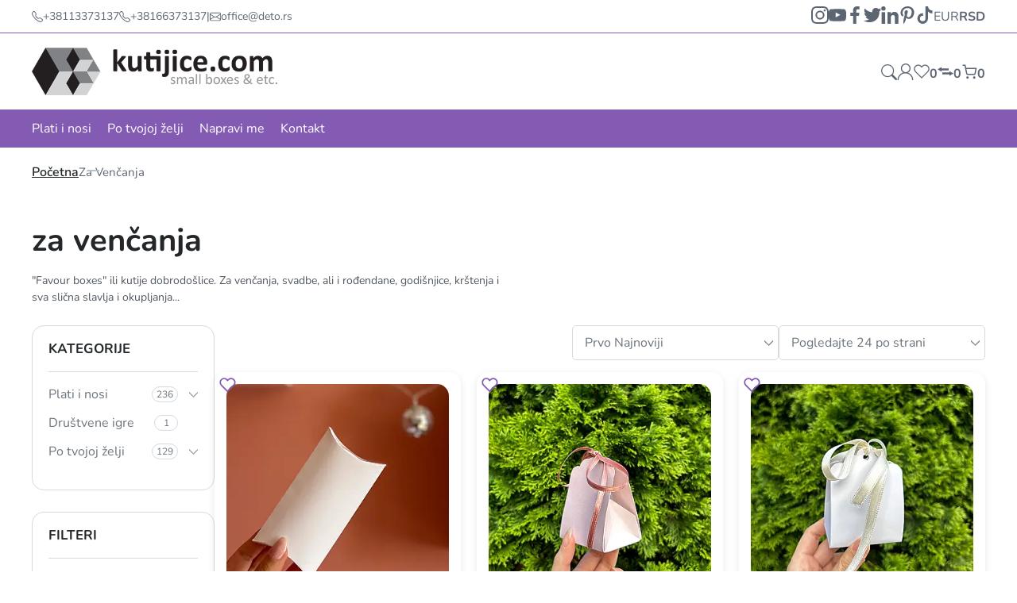

--- FILE ---
content_type: text/html
request_url: https://kutijice.com/tag/za-vencanja.html
body_size: 38040
content:
<!doctype html><html lang="sr"><head> <meta charset="utf-8"> <meta name="viewport" content="width=device-width, initial-scale=1, shrink-to-fit=no"> <link rel="icon" href="https://tau.fra1.digitaloceanspaces.com/deto/79/logo-kutijice-42.png "> <meta name="generator" content="TAUCommerce 1.0.110" /> <link rel="stylesheet" href="https://kutijice.com/assets/theme/purple/css/main-lvl4rfyo.css"> <style> .shop-details{display: none;}
.product-card__text {font-size:13px;}
.product-page__name {font-size:34px;}
.product-card__tags {display:none;}
.currency.currency-1{display: none;}
.badges span {font-size:10px;}
.b-page-title {padding-bottom:0px;}
.mob-header__links {gap:14px;}
.b-page-title__wrap .wysiwyg-description p {font-size:14px;}
.search-results #categoryResults {height: 180px;}
.search-results #tagResults {height: 180px;}
.search-results__brands {display:none;}
.filter__btn-open {justify-content: center;}
.mob-sidebar .currency-switch a {color: #42484d;} </style> <title>Kutijice za venčanja</title> <meta name="description" content="&quot;Favour boxes&quot; ili kutije dobrodošlice. Za venčanja, svadbe, ali i rođendane, godišnjice, krštenja i sva slična slavlja i okupljanja..."/> <meta name="keywords" content="favour boxes, kutije dobrodošlice, za venčanja, za svadbe, kutijice, za slavlja"/> <meta name="title" content="Kutijice za venčanja"/> <meta property="og:title" content="Kutijice za venčanja"/> <meta property="og:description" content="&quot;Favour boxes&quot; ili kutije dobrodošlice. Za venčanja, svadbe, ali i rođendane, godišnjice, krštenja i sva slična slavlja i okupljanja..."/> <meta property="og:image" content="https://tau.fra1.digitaloceanspaces.com/deto/1347/conversions/cvet-3-og.jpg"/> <meta property="og:image:width" content="1200"/> <meta property="og:image:height" content="627"/> <meta name="twitter:title" content="Kutijice za venčanja"/> <meta name="twitter:description" content="&quot;Favour boxes&quot; ili kutije dobrodošlice. Za venčanja, svadbe, ali i rođendane, godišnjice, krštenja i sva slična slavlja i okupljanja..."/> <meta name="twitter:image" content="https://tau.fra1.digitaloceanspaces.com/deto/1348/conversions/cvet-3-tw.jpg"/> <link rel="canonical" href="https://kutijice.com" /> <meta name="robots" content="index,follow"/> <meta name="csrf-token" content="token_value"> </head><body class="general tag"> <div id="page-loader" style="display: none"> <div class="lds-ring"><div></div><div></div><div></div><div></div></div></div> <div id="header" class="header header-over-slider" > <div class="header__top"> <div class="wrapper"> <div class="details-wrap"> <div class="shop-phone-mail"> <a class="phone" href="tel:+38113373137"> <svg width="16px" height="16px" viewBox="0 0 16 16" class="bi bi-telephone" fill="currentColor" xmlns="http://www.w3.org/2000/svg"> <path fill="currentColor" fill-rule="evenodd" d="M3.654 1.328a.678.678 0 0 0-1.015-.063L1.605 2.3c-.483.484-.661 1.169-.45 1.77a17.568 17.568 0 0 0 4.168 6.608 17.569 17.569 0 0 0 6.608 4.168c.601.211 1.286.033 1.77-.45l1.034-1.034a.678.678 0 0 0-.063-1.015l-2.307-1.794a.678.678 0 0 0-.58-.122l-2.19.547a1.745 1.745 0 0 1-1.657-.459L5.482 8.062a1.745 1.745 0 0 1-.46-1.657l.548-2.19a.678.678 0 0 0-.122-.58L3.654 1.328zM1.884.511a1.745 1.745 0 0 1 2.612.163L6.29 2.98c.329.423.445.974.315 1.494l-.547 2.19a.678.678 0 0 0 .178.643l2.457 2.457a.678.678 0 0 0 .644.178l2.189-.547a1.745 1.745 0 0 1 1.494.315l2.306 1.794c.829.645.905 1.87.163 2.611l-1.034 1.034c-.74.74-1.846 1.065-2.877.702a18.634 18.634 0 0 1-7.01-4.42 18.634 18.634 0 0 1-4.42-7.009c-.362-1.03-.037-2.137.703-2.877L1.885.511z"/> </svg> <span>+38113373137</span> </a> <a class="phone" href="tel:+38166373137"> <svg width="16px" height="16px" viewBox="0 0 16 16" class="bi bi-telephone" fill="currentColor" xmlns="http://www.w3.org/2000/svg"> <path fill="currentColor" fill-rule="evenodd" d="M3.654 1.328a.678.678 0 0 0-1.015-.063L1.605 2.3c-.483.484-.661 1.169-.45 1.77a17.568 17.568 0 0 0 4.168 6.608 17.569 17.569 0 0 0 6.608 4.168c.601.211 1.286.033 1.77-.45l1.034-1.034a.678.678 0 0 0-.063-1.015l-2.307-1.794a.678.678 0 0 0-.58-.122l-2.19.547a1.745 1.745 0 0 1-1.657-.459L5.482 8.062a1.745 1.745 0 0 1-.46-1.657l.548-2.19a.678.678 0 0 0-.122-.58L3.654 1.328zM1.884.511a1.745 1.745 0 0 1 2.612.163L6.29 2.98c.329.423.445.974.315 1.494l-.547 2.19a.678.678 0 0 0 .178.643l2.457 2.457a.678.678 0 0 0 .644.178l2.189-.547a1.745 1.745 0 0 1 1.494.315l2.306 1.794c.829.645.905 1.87.163 2.611l-1.034 1.034c-.74.74-1.846 1.065-2.877.702a18.634 18.634 0 0 1-7.01-4.42 18.634 18.634 0 0 1-4.42-7.009c-.362-1.03-.037-2.137.703-2.877L1.885.511z"/> </svg> <span>+38166373137</span> </a> <span class="separator">|</span> <a class="email" href="mailto:office@deto.rs"> <svg width="16px" height="16px" viewBox="0 0 16 16" class="bi bi-envelope" fill="currentColor" xmlns="http://www.w3.org/2000/svg"> <path fill="currentColor" fill-rule="evenodd" d="M0 4a2 2 0 0 1 2-2h12a2 2 0 0 1 2 2v8a2 2 0 0 1-2 2H2a2 2 0 0 1-2-2V4zm2-1a1 1 0 0 0-1 1v.217l7 4.2 7-4.2V4a1 1 0 0 0-1-1H2zm13 2.383l-4.758 2.855L15 11.114v-5.73zm-.034 6.878L9.271 8.82 8 9.583 6.728 8.82l-5.694 3.44A1 1 0 0 0 2 13h12a1 1 0 0 0 .966-.739zM1 11.114l4.758-2.876L1 5.383v5.73z"/> </svg> <span>office@deto.rs</span> </a></div> </div> <div class="currency-customer-wrap"> <div class="socials "> <a target="_blank" href="https://www.instagram.com/deto.kutijice/" aria-label='instagram'> <svg fill="currentColor" xmlns="http://www.w3.org/2000/svg" width="25.98" height="25.981" viewBox="0 0 25.98 25.981"> <g transform="translate(-7877.75 -991.479)"> <path class="a" d="M7897.678,995.974h0a1.558,1.558,0,1,0,1.559,1.558,1.558,1.558,0,0,0-1.559-1.558Zm5.975,3.144a9.86,9.86,0,0,0-.6-3.16,6.438,6.438,0,0,0-1.507-2.3,6.092,6.092,0,0,0-2.3-1.494,9.466,9.466,0,0,0-3.156-.611c-1.379-.075-1.821-.075-5.355-.075s-3.975,0-5.353.078a9.482,9.482,0,0,0-3.158.61,6.2,6.2,0,0,0-2.3,1.494,6.094,6.094,0,0,0-1.493,2.3,9.469,9.469,0,0,0-.611,3.156c-.077,1.381-.077,1.822-.077,5.355s0,3.975.078,5.353a9.495,9.495,0,0,0,.612,3.156,6.1,6.1,0,0,0,1.494,2.3,6.217,6.217,0,0,0,2.295,1.494,9.5,9.5,0,0,0,3.157.611c1.377.078,1.819.078,5.353.078s3.975,0,5.352-.078a9.494,9.494,0,0,0,3.157-.611,6.111,6.111,0,0,0,2.3-1.494,6.307,6.307,0,0,0,1.507-2.3,9.9,9.9,0,0,0,.6-3.156c0-1.378.078-1.819.078-5.353S7903.732,1000.495,7903.653,999.118Zm-2.338,10.548a7.293,7.293,0,0,1-.442,2.416,3.971,3.971,0,0,1-.974,1.494,4.132,4.132,0,0,1-1.494.974,7.275,7.275,0,0,1-2.416.442c-1.3.066-1.781.078-5.2.078s-3.9,0-5.2-.078a7.442,7.442,0,0,1-2.52-.39,4.245,4.245,0,0,1-1.428-.975,3.888,3.888,0,0,1-.96-1.494,7.21,7.21,0,0,1-.52-2.468c0-1.3-.078-1.779-.078-5.2s0-3.9.078-5.2a7.2,7.2,0,0,1,.454-2.469,3.9,3.9,0,0,1,1.027-1.428,4.08,4.08,0,0,1,1.429-1.04,7.455,7.455,0,0,1,2.465-.442c1.3,0,1.781-.078,5.2-.078s3.9,0,5.2.078a7.3,7.3,0,0,1,2.416.442,4.758,4.758,0,0,1,2.519,2.468,7.27,7.27,0,0,1,.442,2.469c.066,1.3.078,1.779.078,5.2S7901.38,1008.367,7901.315,1009.666Zm-10.575-11.86a6.651,6.651,0,1,0,4.726,1.943A6.651,6.651,0,0,0,7890.74,997.806Zm0,10.99a4.32,4.32,0,1,1,4.32-4.319h0A4.32,4.32,0,0,1,7890.74,1008.8Z"></path> </g> </svg> </a> <a target="_blank" href="https://www.youtube.com/@kutijice" aria-label='youtube'> <svg fill="currentColor" xmlns="http://www.w3.org/2000/svg" width="26.581" height="18.673" viewBox="0 0 26.581 18.673"> <g transform="translate(-7924.838 -994.814)"> <path class="a" d="M7951.413,1001.4a10.271,10.271,0,0,0-1.1-4.986,3.516,3.516,0,0,0-2.08-1.208,138.661,138.661,0,0,0-20.178-.013,3.463,3.463,0,0,0-1.759.894,6.23,6.23,0,0,0-1.328,4.16,58.268,58.268,0,0,0,0,7.824,11.508,11.508,0,0,0,.361,2.416,3.79,3.79,0,0,0,.858,1.643,3.455,3.455,0,0,0,1.8.942,54.47,54.47,0,0,0,7.849.4c4.226.061,7.933,0,12.318-.337a3.482,3.482,0,0,0,1.848-.942,3.016,3.016,0,0,0,.736-1.208,12.778,12.778,0,0,0,.628-4.1C7951.413,1006.205,7951.413,1002.122,7951.413,1001.4Zm-16,6.207v-7.474l7.15,3.756C7940.552,1005,7937.908,1006.253,7935.415,1007.6Z"></path> </g> </svg> </a> <a class="facebook" target="_blank" href="https://www.facebook.com/kutijice/" aria-label='facebook'> <svg fill="currentColor" xmlns="http://www.w3.org/2000/svg" width="13.316" height="25.649" viewBox="0 0 13.316 25.649"> <g transform="translate(-7843 -991.46)"> <path d="M7853.907,995.731h2.409v-4.076a33.465,33.465,0,0,0-3.511-.18,5.5,5.5,0,0,0-5.871,6.024v3.359H7843v4.563h3.934v11.688h4.716v-11.69h3.921l.59-4.562h-4.511v-2.909C7851.652,996.595,7852.01,995.731,7853.907,995.731Z"></path> </g> </svg> </a> <a target="_blank" href="https://twitter.com/detozin" aria-label='twitter'> <svg fill="currentColor" xmlns="http://www.w3.org/2000/svg" width="23.316" height="25.649" viewBox="0 0 42.469 34.955"><path d="M784.423,209.478a17.529,17.529,0,0,1-4.295,1.224c.691-.117,1.7-1.366,2.111-1.872a7.884,7.884,0,0,0,1.426-2.6c.038-.074.065-.167-.009-.223a.245.245,0,0,0-.228.019,21.875,21.875,0,0,1-5.093,1.948.339.339,0,0,1-.351-.093,4.132,4.132,0,0,0-.444-.454,9.028,9.028,0,0,0-2.467-1.513,8.6,8.6,0,0,0-3.784-.609,9.044,9.044,0,0,0-3.589,1.014,9.261,9.261,0,0,0-2.9,2.365,8.906,8.906,0,0,0-1.729,3.464,9.387,9.387,0,0,0-.092,3.655c.028.205.01.232-.175.205-6.995-1.041-12.791-3.544-17.5-8.906-.2-.233-.314-.233-.482.018-2.06,3.086-1.06,8.046,1.513,10.483.343.325.7.65,1.075.946a8.914,8.914,0,0,1-3.376-.946c-.2-.129-.307-.055-.325.177a5.37,5.37,0,0,0,.055,1,8.97,8.97,0,0,0,5.53,7.153,5.261,5.261,0,0,0,1.121.344,10,10,0,0,1-3.312.1c-.241-.046-.333.075-.241.306,1.457,3.971,4.6,5.153,6.957,5.827.316.054.631.054.947.128-.019.03-.038.03-.056.056-.781,1.191-3.489,2.078-4.751,2.518a17.011,17.011,0,0,1-7.217.924c-.388-.057-.469-.052-.575,0s-.014.159.112.259c.492.325.993.614,1.5.891a23.833,23.833,0,0,0,4.824,1.93c8.669,2.394,18.435.634,24.944-5.833,5.112-5.079,6.9-12.083,6.9-19.1,0-.275.324-.426.516-.571a16.854,16.854,0,0,0,3.4-3.531,1.075,1.075,0,0,0,.225-.676v-.037C784.6,209.365,784.6,209.4,784.423,209.478Z" transform="translate(-742.129 -205.288)"></path></svg> </a> <a target="_blank" href="https://www.linkedin.com/company/deto-d.o.o./" aria-label='linkedin'> <svg fill="currentColor" xmlns="http://www.w3.org/2000/svg" width="25.038" height="25.61" viewBox="0 0 31.038 31.61"><rect class="social-media-rect" width="6.408" height="21.073" transform="translate(0.616 10.537)"></rect><path d="M216.435,412.224a3.89,3.89,0,1,0-3.789-3.889A3.841,3.841,0,0,0,216.435,412.224Z" transform="translate(-212.646 -404.446)"></path><path d="M227.31,422.544c0-2.963,1.338-4.728,3.9-4.728,2.355,0,3.489,1.695,3.489,4.728v11.062h6.377V420.263c0-5.645-3.143-8.373-7.531-8.373a7.209,7.209,0,0,0-6.239,3.482v-2.839h-6.147v21.073h6.147Z" transform="translate(-210.042 -401.996)"></path></svg> </a> <a target="_blank" href="https://www.pinterest.com/kutijice/" aria-label='pinterest'> <svg fill="currentColor" xmlns="http://www.w3.org/2000/svg" width="17.477" height="25.61" viewBox="0 0 24.477 31.61"><path d="M760.159,280.5c-.027.09-.051.167-.072.244-1.161,4.549-1.289,5.559-2.483,7.672a23.61,23.61,0,0,1-1.919,2.866c-.08.1-.155.236-.314.2-.175-.038-.189-.195-.208-.335a24.5,24.5,0,0,1-.25-4.164c.06-1.818.285-2.442,2.628-12.3a.675.675,0,0,0-.055-.411,6.937,6.937,0,0,1-.181-4.605c1.06-3.361,4.871-3.618,5.538-.845.41,1.715-.676,3.96-1.51,7.278-.69,2.737,2.532,4.684,5.287,2.685,2.54-1.843,3.526-6.26,3.339-9.39-.37-6.241-7.213-7.59-11.556-5.58-4.978,2.3-6.109,8.472-3.862,11.291.286.359.5.578.411.942-.145.565-.272,1.134-.429,1.695a.6.6,0,0,1-.888.4,5.1,5.1,0,0,1-2.079-1.557c-1.908-2.364-2.455-7.038.069-11,2.8-4.385,8-6.158,12.745-5.62,5.67.645,9.255,4.521,9.927,8.916.305,2,.085,6.941-2.726,10.43-3.234,4.01-8.476,4.277-10.895,1.815C760.491,280.948,760.341,280.726,760.159,280.5Z" transform="translate(-749.924 -259.881)"></path></svg> </a> <a target="_blank" href="https://www.tiktok.com/@deto.rs" aria-label='tiktok'> <svg fill="currentColor" xmlns="http://www.w3.org/2000/svg" width="22.45" height="25.91" viewBox="0 0 26.45 30.91"><path d="M774.629,326.628q-.379.037-.76.039a8.249,8.249,0,0,1-6.9-3.731v12.706a9.391,9.391,0,1,1-9.391-9.391h0c.2,0,.388.018.581.03v4.628a4.782,4.782,0,1,0-.581,9.527,4.911,4.911,0,0,0,4.986-4.733l.046-21.58h4.428a8.247,8.247,0,0,0,7.6,7.363v5.143" transform="translate(-748.183 -314.123)"></path></svg> </a> </div> <div class="currency-switch"> <a class="currency-switcher-id-1" href="https://kutijice.com/cart/currency/set/1" aria-label="EUR">EUR</a> <a class="currency-switcher-id-3" href="https://kutijice.com/cart/currency/set/3" aria-label="RSD">RSD</a> </div> </div> </div></div><div class="header__bottom"> <div class="wrapper"> <div class="logo"> <a href="https://kutijice.com"> <img class="logo-img" width="60" height="60" loading="lazy" src="https://tau.fra1.digitaloceanspaces.com/deto/113/kutijice-heder-2.png" alt="logo"/> </a></div> <div class="actions-wrap"> <div class="search"> <div class="search__popup-open" onclick="toggleSearch()"><svg width="20px" height="20px" viewBox="0 0 16 16" class="bi bi-search" fill="currentColor" xmlns="http://www.w3.org/2000/svg"> <path fill-rule="evenodd" d="M10.442 10.442a1 1 0 0 1 1.415 0l3.85 3.85a1 1 0 0 1-1.414 1.415l-3.85-3.85a1 1 0 0 1 0-1.415z"/> <path fill-rule="evenodd" d="M6.5 12a5.5 5.5 0 1 0 0-11 5.5 5.5 0 0 0 0 11zM13 6.5a6.5 6.5 0 1 1-13 0 6.5 6.5 0 0 1 13 0z"/> </svg> </div> <div id="search-popup" class="search__popup"> <div onclick="toggleSearch()" class="search__popup-close"> <svg fill="currentColor" xmlns="http://www.w3.org/2000/svg" width="18" height="18" viewBox="0 0 20 20"> <path d="M10857.8,49.852l-.95.95-9.05-9.05-9.05,9.05-.95-.95,9.05-9.05-9.05-9.05.95-.95,9.05,9.05,9.05-9.05.95.95-9.05,9.05Z" transform="translate(-10837.8 -30.802)" /> </svg> </div> <div onclick="toggleSearch()" class="search__popup-layer"></div> <div class="search__popup-form"> <form method="GET" action="https://kutijice.com/search.html"> <button type="submit" aria-label='submit'> <svg width="17px" height="17px" viewBox="0 0 16 16" class="bi bi-search" fill="currentColor" xmlns="http://www.w3.org/2000/svg"> <path fill-rule="evenodd" d="M10.442 10.442a1 1 0 0 1 1.415 0l3.85 3.85a1 1 0 0 1-1.414 1.415l-3.85-3.85a1 1 0 0 1 0-1.415z"/> <path fill-rule="evenodd" d="M6.5 12a5.5 5.5 0 1 0 0-11 5.5 5.5 0 0 0 0 11zM13 6.5a6.5 6.5 0 1 1-13 0 6.5 6.5 0 0 1 13 0z"/> </svg> </button> <input type="text" name="s" autocomplete="off" class="dada" id="searchInput" required placeholder="Pretraži" /> <div class="search-results right" id="searchResults" style="display:none"> <div id="allResults"> <div class="search-results__catbrand"> <div class="search-results__categories"> <h4>Kategorije</h4> <p id='noResultsCat'>Nema rezultata</p> <div id="categoryResults"></div> </div> <div class="search-results__brands"> <h4>Brendovi</h4> <p id='noResultsBrand'>Nema rezultata</p> <div id="brandResults"></div> </div> <div class="search-results__tags"> <h4>Tagovi</h4> <p id='noResultsTag'>Nema rezultata</p> <div id="tagResults"></div> </div> </div> <div class="search-results__products"> <h4>Proizvodi</h4> <div id='productResults'></div> <p id='noResultsProd'>Nema rezultata</p> </div> </div> <div id="searchLoader"> <div class="search-loader"><div></div><div></div><div></div><div></div></div> </div></div></form> </div> </div> </div> <a id="customer-link-div" class="hide-login" href="https://kutijice.com/customer/dashboard" aria-label='customer-dashboard'> <svg stroke="none" fill="currentColor" xmlns="http://www.w3.org/2000/svg" width="21.13" height="21" viewBox="0 0 19.13 20"><path d="M1500.09,99.411a5.886,5.886,0,1,1,5.859-5.886A5.879,5.879,0,0,1,1500.09,99.411Zm0-10.464a4.578,4.578,0,1,0,4.557,4.579A4.573,4.573,0,0,0,1500.09,88.946Z" transform="translate(-1490.089 -87.639)"/><path class="a" d="M1507.776,111.34h-1.3a8.261,8.261,0,1,0-16.523,0h-1.3a9.565,9.565,0,1,1,19.13,0Z" transform="translate(-1488.646 -91.34)"/></svg> </a> <a id="login-link-div" class="show-login" href="https://kutijice.com/customer/login" aria-label='customer-login'> <svg stroke="none" fill="currentColor" xmlns="http://www.w3.org/2000/svg" width="21.13" height="21" viewBox="0 0 19.13 20"><path d="M1500.09,99.411a5.886,5.886,0,1,1,5.859-5.886A5.879,5.879,0,0,1,1500.09,99.411Zm0-10.464a4.578,4.578,0,1,0,4.557,4.579A4.573,4.573,0,0,0,1500.09,88.946Z" transform="translate(-1490.089 -87.639)"/><path class="a" d="M1507.776,111.34h-1.3a8.261,8.261,0,1,0-16.523,0h-1.3a9.565,9.565,0,1,1,19.13,0Z" transform="translate(-1488.646 -91.34)"/></svg> </a> <div class="header__buttons"> <a class="header__wishlist header__right-btns" href="https://kutijice.com/my/wishlist" aria-label='wishlist'> <svg fill="none" stroke-width="2px" stroke="currentColor" xmlns="http://www.w3.org/2000/svg" width="22.903" height="20.232" viewBox="0 0 22.903 20.232"><defs></defs><path stroke="currentColor" class="a" d="M20.84,4.61a5.5,5.5,0,0,0-7.78,0L12,5.67,10.94,4.61a5.5,5.5,0,0,0-7.78,7.78l1.06,1.06L12,21.23l7.78-7.78,1.06-1.06a5.5,5.5,0,0,0,0-7.78Z" transform="translate(-0.549 -1.998)"/></svg> <p><span class="count" id="wishlistCount">0</span></p> </a> <a class="header__compare header__right-btns" href="https://kutijice.com/products/compare" aria-label='compare'> <svg fill="currentColor" x="0px" y="0px" width="22px" height="22px" viewBox="0 0 560.209 560.209" style="enable-background:new 0 0 560.209 560.209;" xml:space="preserve"><g><g><polygon points="141.449,241.854 390.074,241.854 390.074,174.917 141.449,174.917 141.449,124.351 0,206.014 141.449,287.678 "/><polygon points="170.136,385.292 418.762,385.292 418.762,435.858 560.209,354.194 418.762,272.531 418.762,318.354 170.136,318.354 "/></g></g></svg> <p><span class="count" id="compareCount">0</span></p> </a> <div class="header__cart header__right-btns" onclick="openCart()"> <svg fill="none" stroke="currentColor" stroke-width="2px" xmlns="http://www.w3.org/2000/svg" id="ic_cart" width="26" height="26" viewBox="0 0 26 26"><g id="shopping-cart" transform="translate(1 2)"> <circle id="Ellipse_2" cx="1" cy="1" r="1" fill="none" class="cls-1" transform="translate(8 20)"></circle> <circle id="Ellipse_3" cx="1" cy="1" r="1" class="cls-1" fill="none" transform="translate(19 20)"></circle> <path id="Path_2" d="M1 1h4l2.68 13.39a2 2 0 0 0 2 1.61h9.72a2 2 0 0 0 2-1.61L23 6H6" class="cls-1"></path> </g> </svg> <p><span class="count" id="cartCount">0</span></p> </div></div> </div> </div></div><div class="header__nav"> <div class="wrapper"> <nav class="nav"> <ul class="nav__links"> <li ><a class="nav__link" href="https://kutijice.com/plati-i-nosi.html" aria-label=Plati i nosi>Plati i nosi</a> <ul class="menu"> <div class="wrapper"> <li class="menu__item"><a href="https://kutijice.com/bombonjera-kutije.html" aria-label=Bombonjera kutije>Bombonjera kutije</a> </li> <li class="menu__item"><a href="https://kutijice.com/kasirane-luksuzne-tipske.html" aria-label=Kaširane luksuzne kutije (tipske)>Kaširane luksuzne kutije (tipske)</a> </li> <li class="menu__item"><a href="https://kutijice.com/klasicne-kutije-tipske.html" aria-label=Klasične kutije (tipske)>Klasične kutije (tipske)</a> </li> <li class="menu__item"><a href="https://kutijice.com/pillow-box-kutijice-tipske.html" aria-label=Pillow box kutijice (tipske)>Pillow box kutijice (tipske)</a> </li> <li class="menu__item"><a href="https://kutijice.com/kockaste-sa-trakom-tipske.html" aria-label=Kockaste kutijice sa trakom (tipske)>Kockaste kutijice sa trakom (tipske)</a> </li> <li class="menu__item"><a href="https://kutijice.com/kutije-sa-prozorom-tipske.html" aria-label=Kutije sa prozorom (tipske)>Kutije sa prozorom (tipske)</a> </li> <li class="menu__item"><a href="https://kutijice.com/kutije-za-poklone.html" aria-label=Kutije za poklone sa mašnom>Kutije za poklone sa mašnom</a> </li> <li class="menu__item"><a href="https://kutijice.com/sve-za-pakovanje.html" aria-label=Sve za pakovanje>Sve za pakovanje</a> </li> <li class="menu__item"><a href="https://kutijice.com/kutijice-za-praline-tipske.html" aria-label=Kutijice za praline (tipske)>Kutijice za praline (tipske)</a> </li> <li class="menu__item"><a href="https://kutijice.com/tipske-luksuzne-kese.html" aria-label=Tipske luksuzne kese>Tipske luksuzne kese</a> </li> <li class="menu__item"><a href="https://kutijice.com/torte-od-kartona.html" aria-label=Torte od kartona>Torte od kartona</a> </li> <li class="menu__item"><a href="https://kutijice.com/razno-tipski-proizvodi.html" aria-label=Razno (tipski proizvodi)>Razno (tipski proizvodi)</a> </li> </div> </ul> </li> <li ><a class="nav__link" href="https://kutijice.com/po-tvojoj-zelji.html" aria-label=Po tvojoj želji>Po tvojoj želji</a> <ul class="menu"> <div class="wrapper"> <li class="menu__item"><a href="https://kutijice.com/luksuzne-kese-brendirane.html" aria-label=Luksuzne kese (brendirane)>Luksuzne kese (brendirane)</a> </li> <li class="menu__item"><a href="https://kutijice.com/luksuzne-kutije-brendirane.html" aria-label=Luksuzne kutije (brendirane)>Luksuzne kutije (brendirane)</a> </li> <li class="menu__item"><a href="https://kutijice.com/pillow-box-kutijice-brendirane.html" aria-label=Pillow-box kutijice (brendirane)>Pillow-box kutijice (brendirane)</a> </li> <li class="menu__item"><a href="https://kutijice.com/bombonjere-kutije.html" aria-label=Bombonjere kutije>Bombonjere kutije</a> </li> <li class="menu__item"><a href="https://kutijice.com/xl-pillow-box.html" aria-label=XL pillow box>XL pillow box</a> </li> <li class="menu__item"><a href="https://kutijice.com/kutije-sa-satenskom-trakom.html" aria-label=Kutije sa satenskom trakom>Kutije sa satenskom trakom</a> </li> <li class="menu__item"><a href="https://kutijice.com/klasicne-kutije-brendirane.html" aria-label=Klasične kutije (brendirane)>Klasične kutije (brendirane)</a> </li> <li class="menu__item"><a href="https://kutijice.com/kutije-sa-prozorom-brendirane.html" aria-label=Kutije sa prozorom (brendirane)>Kutije sa prozorom (brendirane)</a> </li> <li class="menu__item"><a href="https://kutijice.com/kartonske-etikete-tagovi.html" aria-label=Kartonske etikete (tagovi)>Kartonske etikete (tagovi)</a> </li> <li class="menu__item"><a href="https://kutijice.com/kutije-sa-ruckom.html" aria-label=Kutije sa ručkom>Kutije sa ručkom</a> </li> <li class="menu__item"><a href="https://kutijice.com/originalne-kutijice.html" aria-label=Originalne kutijice>Originalne kutijice</a> </li> <li class="menu__item"><a href="https://kutijice.com/stikeri-nalepnice.html" aria-label=Stikeri (nalepnice)>Stikeri (nalepnice)</a> </li> <li class="menu__item"><a href="https://kutijice.com/po-tvojoj-zelji-razno.html" aria-label=razno>razno</a> </li> </div> </ul> </li> <li ><a class="nav__link" href="https://kutijice.com/napravi-me-1682603584.html" aria-label=Napravi me>Napravi me</a> <li ><a class="nav__link" href="https://kutijice.com/kontakt.html" aria-label=Kontakt>Kontakt</a> </ul> </nav> </div></div> </div> <div class="mainContent"> <header class="mob-header header-over-slider" id="mob-header"> <div class="wrapper"> <div class="logo"> <a href="https://kutijice.com"> <img class="logo-img" width="60" height="60" loading="lazy" src="https://tau.fra1.digitaloceanspaces.com/deto/143/kutijice-futer-2.png" alt="logo"/> </a></div> <div class="mob-header__links"> <a href="https://kutijice.com/customer/dashboard" aria-label='customer-dashboard'> <svg stroke="none" fill="currentColor" xmlns="http://www.w3.org/2000/svg" width="21.13" height="21" viewBox="0 0 19.13 20"><path d="M1500.09,99.411a5.886,5.886,0,1,1,5.859-5.886A5.879,5.879,0,0,1,1500.09,99.411Zm0-10.464a4.578,4.578,0,1,0,4.557,4.579A4.573,4.573,0,0,0,1500.09,88.946Z" transform="translate(-1490.089 -87.639)"/><path class="a" d="M1507.776,111.34h-1.3a8.261,8.261,0,1,0-16.523,0h-1.3a9.565,9.565,0,1,1,19.13,0Z" transform="translate(-1488.646 -91.34)"/></svg> </a> <a class="header__wishlist header__right-btns" href="https://kutijice.com/my/wishlist" aria-label='wishlist'> <svg fill="none" stroke-width="2px" stroke="currentColor" xmlns="http://www.w3.org/2000/svg" width="22.903" height="20.232" viewBox="0 0 22.903 20.232"><defs></defs><path stroke="currentColor" class="a" d="M20.84,4.61a5.5,5.5,0,0,0-7.78,0L12,5.67,10.94,4.61a5.5,5.5,0,0,0-7.78,7.78l1.06,1.06L12,21.23l7.78-7.78,1.06-1.06a5.5,5.5,0,0,0,0-7.78Z" transform="translate(-0.549 -1.998)"/></svg> <span id="mobileWishCount"></span> </a> <a class="header__compare header__right-btns" href="https://kutijice.com/products/compare" aria-label='compare'> <svg fill="currentColor" x="0px" y="0px" width="22px" height="22px" viewBox="0 0 560.209 560.209" style="enable-background:new 0 0 560.209 560.209;" xml:space="preserve"><g><g><polygon points="141.449,241.854 390.074,241.854 390.074,174.917 141.449,174.917 141.449,124.351 0,206.014 141.449,287.678 "/><polygon points="170.136,385.292 418.762,385.292 418.762,435.858 560.209,354.194 418.762,272.531 418.762,318.354 170.136,318.354 "/></g></g></svg> <span id="mobileCompareCount"></span> </a> <div class="mob-header__basket" onclick="openCart()"> <svg class="mobile-cart-icon" fill="currentColor" width="24px" height="24px" viewBox="0 0 16 16" class="bi bi-cart2" xmlns="http://www.w3.org/2000/svg"> <path fill-rule="evenodd" d="M0 2.5A.5.5 0 0 1 .5 2H2a.5.5 0 0 1 .485.379L2.89 4H14.5a.5.5 0 0 1 .485.621l-1.5 6A.5.5 0 0 1 13 11H4a.5.5 0 0 1-.485-.379L1.61 3H.5a.5.5 0 0 1-.5-.5zM3.14 5l1.25 5h8.22l1.25-5H3.14zM5 13a1 1 0 1 0 0 2 1 1 0 0 0 0-2zm-2 1a2 2 0 1 1 4 0 2 2 0 0 1-4 0zm9-1a1 1 0 1 0 0 2 1 1 0 0 0 0-2zm-2 1a2 2 0 1 1 4 0 2 2 0 0 1-4 0z"></path> </svg> <span class="mob-header__purchase" id="mobileCartCount"></span> </div> <div class="mob-header__menu" onclick="toggleSidebar()"> <span class="mobile-header__icon">&nbsp;</span> </div> </div> </div><div class="mob-sidebar"> <div class="mob-sidebar__layer" onclick="closeSidebar()"></div> <div class="mob-sidebar__nav"> <form method="GET" action="https://kutijice.com/search.html" class="mob-sidebar__search"> <button type="submit" aria-label='submit'> <svg xmlns="http://www.w3.org/2000/svg" width="20" height="20" viewBox="0 0 16.047 16"> <g transform="translate(-8088.849 -74.737)"> <path d="M8104.9,90.229a.489.489,0,0,1-.148.36.479.479,0,0,1-.351.148.5.5,0,0,1-.36-.156l-4.844-4.875a6.056,6.056,0,0,1-4.093,1.531,6.264,6.264,0,1,1,6.25-6.25,6.047,6.047,0,0,1-1.453,4l4.859,4.891A.479.479,0,0,1,8104.9,90.229Zm-8.593-4.117a5.054,5.054,0,0,0,1.109-.4,5.517,5.517,0,0,0,.969-.617,4.866,4.866,0,0,0,.812-.82,5.733,5.733,0,0,0,.617-.977,5.106,5.106,0,0,0,.4-1.11,5.269,5.269,0,0,0-.562-3.835,5.243,5.243,0,0,0-1.915-1.922,5.252,5.252,0,0,0-5.281,0,5.248,5.248,0,0,0-1.914,1.922,5.28,5.28,0,0,0,0,5.265,5.248,5.248,0,0,0,1.914,1.922,5.135,5.135,0,0,0,2.649.711A5.2,5.2,0,0,0,8096.3,86.112Z"/> </g> </svg> </button> <input type="text" name="s" required placeholder="Šta biste hteli da pronađete?"> </form> <div class="mob-sidebar__menu"> <ul style=""> <li><a href="https://kutijice.com/plati-i-nosi.html">Plati i nosi</a><span></span><ul><li><a href="https://kutijice.com/bombonjera-kutije.html">Bombonjera kutije</a></li><li><a href="https://kutijice.com/kasirane-luksuzne-tipske.html">Kaširane luksuzne kutije (tipske)</a></li><li><a href="https://kutijice.com/klasicne-kutije-tipske.html">Klasične kutije (tipske)</a></li><li><a href="https://kutijice.com/pillow-box-kutijice-tipske.html">Pillow box kutijice (tipske)</a></li><li><a href="https://kutijice.com/kockaste-sa-trakom-tipske.html">Kockaste kutijice sa trakom (tipske)</a></li><li><a href="https://kutijice.com/kutije-sa-prozorom-tipske.html">Kutije sa prozorom (tipske)</a></li><li><a href="https://kutijice.com/kutije-za-poklone.html">Kutije za poklone sa mašnom</a></li><li><a href="https://kutijice.com/sve-za-pakovanje.html">Sve za pakovanje</a></li><li><a href="https://kutijice.com/kutijice-za-praline-tipske.html">Kutijice za praline (tipske)</a></li><li><a href="https://kutijice.com/tipske-luksuzne-kese.html">Tipske luksuzne kese</a></li><li><a href="https://kutijice.com/torte-od-kartona.html">Torte od kartona</a></li><li><a href="https://kutijice.com/razno-tipski-proizvodi.html">Razno (tipski proizvodi)</a></li></ul></li><li><a href="https://kutijice.com/po-tvojoj-zelji.html">Po tvojoj želji</a><span></span><ul><li><a href="https://kutijice.com/luksuzne-kese-brendirane.html">Luksuzne kese (brendirane)</a></li><li><a href="https://kutijice.com/luksuzne-kutije-brendirane.html">Luksuzne kutije (brendirane)</a></li><li><a href="https://kutijice.com/pillow-box-kutijice-brendirane.html">Pillow-box kutijice (brendirane)</a></li><li><a href="https://kutijice.com/bombonjere-kutije.html">Bombonjere kutije</a></li><li><a href="https://kutijice.com/xl-pillow-box.html">XL pillow box</a></li><li><a href="https://kutijice.com/kutije-sa-satenskom-trakom.html">Kutije sa satenskom trakom</a></li><li><a href="https://kutijice.com/klasicne-kutije-brendirane.html">Klasične kutije (brendirane)</a></li><li><a href="https://kutijice.com/kutije-sa-prozorom-brendirane.html">Kutije sa prozorom (brendirane)</a></li><li><a href="https://kutijice.com/kartonske-etikete-tagovi.html">Kartonske etikete (tagovi)</a></li><li><a href="https://kutijice.com/kutije-sa-ruckom.html">Kutije sa ručkom</a></li><li><a href="https://kutijice.com/originalne-kutijice.html">Originalne kutijice</a></li><li><a href="https://kutijice.com/stikeri-nalepnice.html">Stikeri (nalepnice)</a></li><li><a href="https://kutijice.com/po-tvojoj-zelji-razno.html">razno</a></li></ul></li><li><a href="https://kutijice.com/napravi-me-1682603584.html">Napravi me</a></li><li><a href="https://kutijice.com/kontakt.html">Kontakt</a></li> </ul> </div> <div class="mob-sidebar__contact"> <div class="currency-switch"> <a class="currency-switcher-id-1" href="https://kutijice.com/cart/currency/set/1" aria-label="EUR">EUR</a> <a class="currency-switcher-id-3" href="https://kutijice.com/cart/currency/set/3" aria-label="RSD">RSD</a> </div> <div class="shop-details"> <div class="shop-address"> <svg width="16px" height="16px" version="1.1" id="Capa_1" xmlns="http://www.w3.org/2000/svg" xmlns:xlink="http://www.w3.org/1999/xlink" x="0px" y="0px" width="395.71px" height="395.71px" viewBox="0 0 395.71 395.71" style="enable-background:new 0 0 395.71 395.71;" xml:space="preserve"><g><path d="M197.849,0C122.131,0,60.531,61.609,60.531,137.329c0,72.887,124.591,243.177,129.896,250.388l4.951,6.738c0.579,0.792,1.501,1.255,2.471,1.255c0.985,0,1.901-0.463,2.486-1.255l4.948-6.738c5.308-7.211,129.896-177.501,129.896-250.388C335.179,61.609,273.569,0,197.849,0z M197.849,88.138c27.13,0,49.191,22.062,49.191,49.191c0,27.115-22.062,49.191-49.191,49.191c-27.114,0-49.191-22.076-49.191-49.191C148.658,110.2,170.734,88.138,197.849,88.138z"/></g></svg> <div class="shop-address__full"> <p>Primorska 59</p> <span class="separator">,&nbsp; </span> <p>26000</p> &nbsp; <p>Pančevo</p> <span class="separator"> ,&nbsp; </span> <p>RS</p> </div></div> <div class="shop-phone-mail"> <a class="phone" href="tel:+38113373137"> <svg class="phone" fill="currentColor" xmlns="http://www.w3.org/2000/svg" viewBox="0 0 19.202 19.239"> <g transform="translate(-7843 -909.161)"> <path d="M7860.54,921.6a12.426,12.426,0,0,1-2.713-.675,1.93,1.93,0,0,0-2.037.434l-1.226,1.226a15.439,15.439,0,0,1-5.792-5.792l1.226-1.226a1.93,1.93,0,0,0,.434-2.037,12.426,12.426,0,0,1-.676-2.713,1.93,1.93,0,0,0-1.93-1.661h-2.9c-.057,0-.114,0-.172.008a1.931,1.931,0,0,0-1.749,2.1,19.117,19.117,0,0,0,2.964,8.37,18.818,18.818,0,0,0,5.792,5.792,19.093,19.093,0,0,0,8.332,2.964c.06.006.121.008.182.008a1.931,1.931,0,0,0,1.923-1.939v-2.9A1.932,1.932,0,0,0,7860.54,921.6Z"></path> </g> </svg> <span>+38113373137</span> </a> <a class="phone" href="tel:+38166373137"> <svg class="phone" fill="currentColor" xmlns="http://www.w3.org/2000/svg" viewBox="0 0 19.202 19.239"> <g transform="translate(-7843 -909.161)"> <path d="M7860.54,921.6a12.426,12.426,0,0,1-2.713-.675,1.93,1.93,0,0,0-2.037.434l-1.226,1.226a15.439,15.439,0,0,1-5.792-5.792l1.226-1.226a1.93,1.93,0,0,0,.434-2.037,12.426,12.426,0,0,1-.676-2.713,1.93,1.93,0,0,0-1.93-1.661h-2.9c-.057,0-.114,0-.172.008a1.931,1.931,0,0,0-1.749,2.1,19.117,19.117,0,0,0,2.964,8.37,18.818,18.818,0,0,0,5.792,5.792,19.093,19.093,0,0,0,8.332,2.964c.06.006.121.008.182.008a1.931,1.931,0,0,0,1.923-1.939v-2.9A1.932,1.932,0,0,0,7860.54,921.6Z"></path> </g> </svg> <span>+38166373137</span> </a> <a class="email" href="mailto:office@deto.rs"> <svg fill="currentColor" xmlns="http://www.w3.org/2000/svg" viewBox="0 0 23.843 18.255"> <g transform="translate(-7843 -949.143)"> <path class="a" d="M7843,949.143h23.843V967.4H7843Zm8.056,9.127L7844.4,951.7v13.132Zm3.866,1.863,9.686-9.593h-19.373Zm-2.841-.838-6.8,6.706h19.14l-6.706-6.66-2.794,2.748Zm6.613-.932,6.752,6.613V951.7Z"></path> </g> </svg> <span>office@deto.rs</span> </a></div> </div> <div class="socials "> <a target="_blank" href="https://www.instagram.com/deto.kutijice/" aria-label='instagram'> <svg fill="currentColor" xmlns="http://www.w3.org/2000/svg" width="25.98" height="25.981" viewBox="0 0 25.98 25.981"> <g transform="translate(-7877.75 -991.479)"> <path class="a" d="M7897.678,995.974h0a1.558,1.558,0,1,0,1.559,1.558,1.558,1.558,0,0,0-1.559-1.558Zm5.975,3.144a9.86,9.86,0,0,0-.6-3.16,6.438,6.438,0,0,0-1.507-2.3,6.092,6.092,0,0,0-2.3-1.494,9.466,9.466,0,0,0-3.156-.611c-1.379-.075-1.821-.075-5.355-.075s-3.975,0-5.353.078a9.482,9.482,0,0,0-3.158.61,6.2,6.2,0,0,0-2.3,1.494,6.094,6.094,0,0,0-1.493,2.3,9.469,9.469,0,0,0-.611,3.156c-.077,1.381-.077,1.822-.077,5.355s0,3.975.078,5.353a9.495,9.495,0,0,0,.612,3.156,6.1,6.1,0,0,0,1.494,2.3,6.217,6.217,0,0,0,2.295,1.494,9.5,9.5,0,0,0,3.157.611c1.377.078,1.819.078,5.353.078s3.975,0,5.352-.078a9.494,9.494,0,0,0,3.157-.611,6.111,6.111,0,0,0,2.3-1.494,6.307,6.307,0,0,0,1.507-2.3,9.9,9.9,0,0,0,.6-3.156c0-1.378.078-1.819.078-5.353S7903.732,1000.495,7903.653,999.118Zm-2.338,10.548a7.293,7.293,0,0,1-.442,2.416,3.971,3.971,0,0,1-.974,1.494,4.132,4.132,0,0,1-1.494.974,7.275,7.275,0,0,1-2.416.442c-1.3.066-1.781.078-5.2.078s-3.9,0-5.2-.078a7.442,7.442,0,0,1-2.52-.39,4.245,4.245,0,0,1-1.428-.975,3.888,3.888,0,0,1-.96-1.494,7.21,7.21,0,0,1-.52-2.468c0-1.3-.078-1.779-.078-5.2s0-3.9.078-5.2a7.2,7.2,0,0,1,.454-2.469,3.9,3.9,0,0,1,1.027-1.428,4.08,4.08,0,0,1,1.429-1.04,7.455,7.455,0,0,1,2.465-.442c1.3,0,1.781-.078,5.2-.078s3.9,0,5.2.078a7.3,7.3,0,0,1,2.416.442,4.758,4.758,0,0,1,2.519,2.468,7.27,7.27,0,0,1,.442,2.469c.066,1.3.078,1.779.078,5.2S7901.38,1008.367,7901.315,1009.666Zm-10.575-11.86a6.651,6.651,0,1,0,4.726,1.943A6.651,6.651,0,0,0,7890.74,997.806Zm0,10.99a4.32,4.32,0,1,1,4.32-4.319h0A4.32,4.32,0,0,1,7890.74,1008.8Z"></path> </g> </svg> </a> <a target="_blank" href="https://www.youtube.com/@kutijice" aria-label='youtube'> <svg fill="currentColor" xmlns="http://www.w3.org/2000/svg" width="26.581" height="18.673" viewBox="0 0 26.581 18.673"> <g transform="translate(-7924.838 -994.814)"> <path class="a" d="M7951.413,1001.4a10.271,10.271,0,0,0-1.1-4.986,3.516,3.516,0,0,0-2.08-1.208,138.661,138.661,0,0,0-20.178-.013,3.463,3.463,0,0,0-1.759.894,6.23,6.23,0,0,0-1.328,4.16,58.268,58.268,0,0,0,0,7.824,11.508,11.508,0,0,0,.361,2.416,3.79,3.79,0,0,0,.858,1.643,3.455,3.455,0,0,0,1.8.942,54.47,54.47,0,0,0,7.849.4c4.226.061,7.933,0,12.318-.337a3.482,3.482,0,0,0,1.848-.942,3.016,3.016,0,0,0,.736-1.208,12.778,12.778,0,0,0,.628-4.1C7951.413,1006.205,7951.413,1002.122,7951.413,1001.4Zm-16,6.207v-7.474l7.15,3.756C7940.552,1005,7937.908,1006.253,7935.415,1007.6Z"></path> </g> </svg> </a> <a class="facebook" target="_blank" href="https://www.facebook.com/kutijice/" aria-label='facebook'> <svg fill="currentColor" xmlns="http://www.w3.org/2000/svg" width="13.316" height="25.649" viewBox="0 0 13.316 25.649"> <g transform="translate(-7843 -991.46)"> <path d="M7853.907,995.731h2.409v-4.076a33.465,33.465,0,0,0-3.511-.18,5.5,5.5,0,0,0-5.871,6.024v3.359H7843v4.563h3.934v11.688h4.716v-11.69h3.921l.59-4.562h-4.511v-2.909C7851.652,996.595,7852.01,995.731,7853.907,995.731Z"></path> </g> </svg> </a> <a target="_blank" href="https://twitter.com/detozin" aria-label='twitter'> <svg fill="currentColor" xmlns="http://www.w3.org/2000/svg" width="23.316" height="25.649" viewBox="0 0 42.469 34.955"><path d="M784.423,209.478a17.529,17.529,0,0,1-4.295,1.224c.691-.117,1.7-1.366,2.111-1.872a7.884,7.884,0,0,0,1.426-2.6c.038-.074.065-.167-.009-.223a.245.245,0,0,0-.228.019,21.875,21.875,0,0,1-5.093,1.948.339.339,0,0,1-.351-.093,4.132,4.132,0,0,0-.444-.454,9.028,9.028,0,0,0-2.467-1.513,8.6,8.6,0,0,0-3.784-.609,9.044,9.044,0,0,0-3.589,1.014,9.261,9.261,0,0,0-2.9,2.365,8.906,8.906,0,0,0-1.729,3.464,9.387,9.387,0,0,0-.092,3.655c.028.205.01.232-.175.205-6.995-1.041-12.791-3.544-17.5-8.906-.2-.233-.314-.233-.482.018-2.06,3.086-1.06,8.046,1.513,10.483.343.325.7.65,1.075.946a8.914,8.914,0,0,1-3.376-.946c-.2-.129-.307-.055-.325.177a5.37,5.37,0,0,0,.055,1,8.97,8.97,0,0,0,5.53,7.153,5.261,5.261,0,0,0,1.121.344,10,10,0,0,1-3.312.1c-.241-.046-.333.075-.241.306,1.457,3.971,4.6,5.153,6.957,5.827.316.054.631.054.947.128-.019.03-.038.03-.056.056-.781,1.191-3.489,2.078-4.751,2.518a17.011,17.011,0,0,1-7.217.924c-.388-.057-.469-.052-.575,0s-.014.159.112.259c.492.325.993.614,1.5.891a23.833,23.833,0,0,0,4.824,1.93c8.669,2.394,18.435.634,24.944-5.833,5.112-5.079,6.9-12.083,6.9-19.1,0-.275.324-.426.516-.571a16.854,16.854,0,0,0,3.4-3.531,1.075,1.075,0,0,0,.225-.676v-.037C784.6,209.365,784.6,209.4,784.423,209.478Z" transform="translate(-742.129 -205.288)"></path></svg> </a> <a target="_blank" href="https://www.linkedin.com/company/deto-d.o.o./" aria-label='linkedin'> <svg fill="currentColor" xmlns="http://www.w3.org/2000/svg" width="25.038" height="25.61" viewBox="0 0 31.038 31.61"><rect class="social-media-rect" width="6.408" height="21.073" transform="translate(0.616 10.537)"></rect><path d="M216.435,412.224a3.89,3.89,0,1,0-3.789-3.889A3.841,3.841,0,0,0,216.435,412.224Z" transform="translate(-212.646 -404.446)"></path><path d="M227.31,422.544c0-2.963,1.338-4.728,3.9-4.728,2.355,0,3.489,1.695,3.489,4.728v11.062h6.377V420.263c0-5.645-3.143-8.373-7.531-8.373a7.209,7.209,0,0,0-6.239,3.482v-2.839h-6.147v21.073h6.147Z" transform="translate(-210.042 -401.996)"></path></svg> </a> <a target="_blank" href="https://www.pinterest.com/kutijice/" aria-label='pinterest'> <svg fill="currentColor" xmlns="http://www.w3.org/2000/svg" width="17.477" height="25.61" viewBox="0 0 24.477 31.61"><path d="M760.159,280.5c-.027.09-.051.167-.072.244-1.161,4.549-1.289,5.559-2.483,7.672a23.61,23.61,0,0,1-1.919,2.866c-.08.1-.155.236-.314.2-.175-.038-.189-.195-.208-.335a24.5,24.5,0,0,1-.25-4.164c.06-1.818.285-2.442,2.628-12.3a.675.675,0,0,0-.055-.411,6.937,6.937,0,0,1-.181-4.605c1.06-3.361,4.871-3.618,5.538-.845.41,1.715-.676,3.96-1.51,7.278-.69,2.737,2.532,4.684,5.287,2.685,2.54-1.843,3.526-6.26,3.339-9.39-.37-6.241-7.213-7.59-11.556-5.58-4.978,2.3-6.109,8.472-3.862,11.291.286.359.5.578.411.942-.145.565-.272,1.134-.429,1.695a.6.6,0,0,1-.888.4,5.1,5.1,0,0,1-2.079-1.557c-1.908-2.364-2.455-7.038.069-11,2.8-4.385,8-6.158,12.745-5.62,5.67.645,9.255,4.521,9.927,8.916.305,2,.085,6.941-2.726,10.43-3.234,4.01-8.476,4.277-10.895,1.815C760.491,280.948,760.341,280.726,760.159,280.5Z" transform="translate(-749.924 -259.881)"></path></svg> </a> <a target="_blank" href="https://www.tiktok.com/@deto.rs" aria-label='tiktok'> <svg fill="currentColor" xmlns="http://www.w3.org/2000/svg" width="22.45" height="25.91" viewBox="0 0 26.45 30.91"><path d="M774.629,326.628q-.379.037-.76.039a8.249,8.249,0,0,1-6.9-3.731v12.706a9.391,9.391,0,1,1-9.391-9.391h0c.2,0,.388.018.581.03v4.628a4.782,4.782,0,1,0-.581,9.527,4.911,4.911,0,0,0,4.986-4.733l.046-21.58h4.428a8.247,8.247,0,0,0,7.6,7.363v5.143" transform="translate(-748.183 -314.123)"></path></svg> </a> </div> </div> </div></div></header> <div class="listing"> <div class="breadcrumbs"> <div class="wrapper"> <ul class="breadcrumbs__list"> <li><a href="https://kutijice.com" aria-label="Početna">Početna</a></li> <li>za venčanja</li> </ul> </div></div><div class="wrapper"> <div class="b-page-title"> <div class="wrapper"> <div class="b-page-title__wrap"> <h1>za venčanja</h1> <div class="wysiwyg-description"> <p>"Favour boxes" ili kutije dobrodošlice. Za venčanja, svadbe, ali i rođendane, godišnjice, krštenja i sva slična slavlja i okupljanja...<br></p> </div> </div> </div></div></div> <div class="listing__container wrapper"> <div class="filter filter--popup filter--hidden"> <div onclick="closeFilter()" class="filter__layer"></div> <div class="filter__wrap"> <svg onclick="closeFilter()" fill="currentColor" stroke="none" class="filter__close" xmlns="http://www.w3.org/2000/svg" width="18" height="18" viewBox="0 0 20 20"> <path d="M10857.8,49.852l-.95.95-9.05-9.05-9.05,9.05-.95-.95,9.05-9.05-9.05-9.05.95-.95,9.05,9.05,9.05-9.05.95.95-9.05,9.05Z" transform="translate(-10837.8 -30.802)" /> </svg> <div class="filter__wrap-box"> <div class="filter__box"> <div class="filter__title category__title" id="category-filter-group"> Kategorije </div> <div class="category-sidebar-tree"> <ul><li class="category-tree-item closed " id="category-tree-35"><a href="https://kutijice.com/plati-i-nosi.html">Plati i nosi<span class="category-count">236</span></a><span onclick="toggleChildren(35);" class="category-arrow filter__arrow"></span><ul><li class="category-tree-item closed " id="category-tree-81" id="category-tree-81"><a href="https://kutijice.com/torte-od-kartona.html">Torte od kartona<span class="category-count">3</span></a><span class="category-arrow"></span></li><li class="category-tree-item closed " id="category-tree-79" id="category-tree-79"><a href="https://kutijice.com/sve-za-pakovanje.html">Sve za pakovanje<span class="category-count">21</span></a><span class="category-arrow"></span></li><li class="category-tree-item closed " id="category-tree-78" id="category-tree-78"><a href="https://kutijice.com/kutije-za-poklone.html">Kutije za poklone sa mašnom<span class="category-count">13</span></a><span class="category-arrow"></span></li><li class="category-tree-item closed " id="category-tree-77" id="category-tree-77"><a href="https://kutijice.com/bombonjera-kutije.html">Bombonjera kutije<span class="category-count">25</span></a><span class="category-arrow"></span></li><li class="category-tree-item closed " id="category-tree-38" id="category-tree-38"><a href="https://kutijice.com/kasirane-luksuzne-tipske.html">Kaširane luksuzne kutije (tipske)<span class="category-count">18</span></a><span class="category-arrow"></span></li><li class="category-tree-item closed " id="category-tree-39" id="category-tree-39"><a href="https://kutijice.com/klasicne-kutije-tipske.html">Klasične kutije (tipske)<span class="category-count">12</span></a><span class="category-arrow"></span></li><li class="category-tree-item closed " id="category-tree-40" id="category-tree-40"><a href="https://kutijice.com/kutije-sa-prozorom-tipske.html">Kutije sa prozorom (tipske)<span class="category-count">5</span></a><span class="category-arrow"></span></li><li class="category-tree-item closed " id="category-tree-41" id="category-tree-41"><a href="https://kutijice.com/kockaste-sa-trakom-tipske.html">Kockaste kutijice sa trakom (tipske)<span class="category-count">15</span></a><span class="category-arrow"></span></li><li class="category-tree-item closed " id="category-tree-42" id="category-tree-42"><a href="https://kutijice.com/kutijice-za-praline-tipske.html">Kutijice za praline (tipske)<span class="category-count">28</span></a><span class="category-arrow"></span></li><li class="category-tree-item closed " id="category-tree-43" id="category-tree-43"><a href="https://kutijice.com/origami-kutijice-tipske.html">Origami kutijice (tipske)<span class="category-count">5</span></a><span class="category-arrow"></span></li><li class="category-tree-item closed " id="category-tree-45" id="category-tree-45"><a href="https://kutijice.com/kutijice-piramide-tipske.html">Kutijice piramide (tipske)<span class="category-count">6</span></a><span class="category-arrow"></span></li><li class="category-tree-item closed " id="category-tree-46" id="category-tree-46"><a href="https://kutijice.com/tipske-luksuzne-kese.html">Tipske luksuzne kese<span class="category-count">16</span></a><span class="category-arrow"></span></li><li class="category-tree-item closed " id="category-tree-36" id="category-tree-36"><a href="https://kutijice.com/pillow-box-kutijice-tipske.html">Pillow box kutijice (tipske)<span class="category-count">67</span></a><span class="category-arrow"></span></li><li class="category-tree-item closed " id="category-tree-47" id="category-tree-47"><a href="https://kutijice.com/razno-tipski-proizvodi.html">Razno (tipski proizvodi)<span class="category-count">24</span></a><span class="category-arrow"></span></li></ul></li><li class="category-tree-item closed " id="category-tree-83" id="category-tree-83"><a href="https://kutijice.com/drustvene-igre.html">Društvene igre<span class="category-count">1</span></a><span class="category-arrow"></span></li><li class="category-tree-item closed " id="category-tree-34"><a href="https://kutijice.com/po-tvojoj-zelji.html">Po tvojoj želji<span class="category-count">129</span></a><span onclick="toggleChildren(34);" class="category-arrow filter__arrow"></span><ul><li class="category-tree-item closed " id="category-tree-82" id="category-tree-82"><a href="https://kutijice.com/bombonjere-kutije.html">Bombonjere kutije<span class="category-count">12</span></a><span class="category-arrow"></span></li><li class="category-tree-item closed " id="category-tree-80" id="category-tree-80"><a href="https://kutijice.com/kutije-sa-satenskom-trakom.html">Kutije sa satenskom trakom<span class="category-count">3</span></a><span class="category-arrow"></span></li><li class="category-tree-item closed " id="category-tree-58" id="category-tree-58"><a href="https://kutijice.com/luksuzne-kese-brendirane.html">Luksuzne kese (brendirane)<span class="category-count">7</span></a><span class="category-arrow"></span></li><li class="category-tree-item closed " id="category-tree-63" id="category-tree-63"><a href="https://kutijice.com/luksuzne-kutije-brendirane.html">Luksuzne kutije (brendirane)<span class="category-count">27</span></a><span class="category-arrow"></span></li><li class="category-tree-item closed " id="category-tree-37" id="category-tree-37"><a href="https://kutijice.com/pillow-box-kutijice-brendirane.html">Pillow-box kutijice (brendirane)<span class="category-count">11</span></a><span class="category-arrow"></span></li><li class="category-tree-item closed " id="category-tree-59" id="category-tree-59"><a href="https://kutijice.com/xl-pillow-box.html">XL pillow box<span class="category-count">1</span></a><span class="category-arrow"></span></li><li class="category-tree-item closed " id="category-tree-48" id="category-tree-48"><a href="https://kutijice.com/klasicne-kutije-brendirane.html">Klasične kutije (brendirane)<span class="category-count">24</span></a><span class="category-arrow"></span></li><li class="category-tree-item closed " id="category-tree-67" id="category-tree-67"><a href="https://kutijice.com/kutije-sa-prozorom-brendirane.html">Kutije sa prozorom (brendirane)<span class="category-count">8</span></a><span class="category-arrow"></span></li><li class="category-tree-item closed " id="category-tree-61" id="category-tree-61"><a href="https://kutijice.com/kartonske-etikete-tagovi.html">Kartonske etikete (tagovi)<span class="category-count">1</span></a><span class="category-arrow"></span></li><li class="category-tree-item closed " id="category-tree-62" id="category-tree-62"><a href="https://kutijice.com/kutije-sa-ruckom.html">Kutije sa ručkom<span class="category-count">5</span></a><span class="category-arrow"></span></li><li class="category-tree-item closed " id="category-tree-49" id="category-tree-49"><a href="https://kutijice.com/originalne-kutijice.html">Originalne kutijice<span class="category-count">34</span></a><span class="category-arrow"></span></li><li class="category-tree-item closed " id="category-tree-60" id="category-tree-60"><a href="https://kutijice.com/stikeri-nalepnice.html">Stikeri (nalepnice)<span class="category-count">3</span></a><span class="category-arrow"></span></li><li class="category-tree-item closed " id="category-tree-50" id="category-tree-50"><a href="https://kutijice.com/po-tvojoj-zelji-razno.html">razno<span class="category-count">8</span></a><span class="category-arrow"></span></li></ul></li></ul> </div> </div> <div class="filter__box"> <div class="filter__title" id="category-filter-group"> Filteri </div> <div class="filter__by" id="collapse-filter-6842"> <div onclick="toggleFilters('6842')" class="filter__name" data-toggle="collapse" > <h6>boju satenske trake</h6> <span class="filter__arrow"> </span> </div> <div id="collapse-filter-6842" class="collapse show filter__items"> <div class="filter__item"> <label for="toggleable-attribute-159" > <input class="filter__checkbox svg-checkbox" onclick="toggleAtributeProducts('attribute-159')" id="toggleable-attribute-159" type="checkbox">  <span>zlatna</span> </label> </div> <div class="filter__item"> <label for="toggleable-attribute-161" > <input class="filter__checkbox svg-checkbox" onclick="toggleAtributeProducts('attribute-161')" id="toggleable-attribute-161" type="checkbox">  <span>tirkizna</span> </label> </div> <div class="filter__item"> <label for="toggleable-attribute-162" > <input class="filter__checkbox svg-checkbox" onclick="toggleAtributeProducts('attribute-162')" id="toggleable-attribute-162" type="checkbox">  <span>pink</span> </label> </div> <div class="filter__item"> <label for="toggleable-attribute-183" > <input class="filter__checkbox svg-checkbox" onclick="toggleAtributeProducts('attribute-183')" id="toggleable-attribute-183" type="checkbox">  <span>crvena</span> </label> </div> <div class="filter__item"> <label for="toggleable-attribute-184" > <input class="filter__checkbox svg-checkbox" onclick="toggleAtributeProducts('attribute-184')" id="toggleable-attribute-184" type="checkbox">  <span>ljubičasta</span> </label> </div> <div class="filter__item"> <label for="toggleable-attribute-185" > <input class="filter__checkbox svg-checkbox" onclick="toggleAtributeProducts('attribute-185')" id="toggleable-attribute-185" type="checkbox">  <span>bela</span> </label> </div> <div class="filter__item"> <label for="toggleable-attribute-186" > <input class="filter__checkbox svg-checkbox" onclick="toggleAtributeProducts('attribute-186')" id="toggleable-attribute-186" type="checkbox">  <span>plava</span> </label> </div> <div class="filter__item"> <label for="toggleable-attribute-187" > <input class="filter__checkbox svg-checkbox" onclick="toggleAtributeProducts('attribute-187')" id="toggleable-attribute-187" type="checkbox">  <span>srebrna</span> </label> </div> <div class="filter__item"> <label for="toggleable-attribute-188" > <input class="filter__checkbox svg-checkbox" onclick="toggleAtributeProducts('attribute-188')" id="toggleable-attribute-188" type="checkbox">  <span>sedef</span> </label> </div> </div> </div> <div class="filter__by" id="collapse-filter-7287"> <div onclick="toggleFilters('7287')" class="filter__name" data-toggle="collapse" > <h6>Namena</h6> <span class="filter__arrow"> </span> </div> <div id="collapse-filter-7287" class="collapse show filter__items"> <div class="filter__item"> <label for="toggleable-attribute-20" > <input class="filter__checkbox svg-checkbox" onclick="toggleAtributeProducts('attribute-20')" id="toggleable-attribute-20" type="checkbox">  <span>za bižuteriju</span> </label> </div> <div class="filter__item"> <label for="toggleable-attribute-21" > <input class="filter__checkbox svg-checkbox" onclick="toggleAtributeProducts('attribute-21')" id="toggleable-attribute-21" type="checkbox">  <span>za decu</span> </label> </div> <div class="filter__item"> <label for="toggleable-attribute-28" > <input class="filter__checkbox svg-checkbox" onclick="toggleAtributeProducts('attribute-28')" id="toggleable-attribute-28" type="checkbox">  <span>za nakit</span> </label> </div> <div class="filter__item"> <label for="toggleable-attribute-29" > <input class="filter__checkbox svg-checkbox" onclick="toggleAtributeProducts('attribute-29')" id="toggleable-attribute-29" type="checkbox">  <span>za osmi mart</span> </label> </div> <div class="filter__item"> <label for="toggleable-attribute-32" > <input class="filter__checkbox svg-checkbox" onclick="toggleAtributeProducts('attribute-32')" id="toggleable-attribute-32" type="checkbox">  <span>za poklone</span> </label> </div> <div class="filter__item"> <label for="toggleable-attribute-33" > <input class="filter__checkbox svg-checkbox" onclick="toggleAtributeProducts('attribute-33')" id="toggleable-attribute-33" type="checkbox">  <span>za praline</span> </label> </div> <div class="filter__item"> <label for="toggleable-attribute-34" > <input class="filter__checkbox svg-checkbox" onclick="toggleAtributeProducts('attribute-34')" id="toggleable-attribute-34" type="checkbox">  <span>za promocije</span> </label> </div> <div class="filter__item"> <label for="toggleable-attribute-35" > <input class="filter__checkbox svg-checkbox" onclick="toggleAtributeProducts('attribute-35')" id="toggleable-attribute-35" type="checkbox">  <span>za rođendane</span> </label> </div> <div class="filter__item"> <label for="toggleable-attribute-38" > <input class="filter__checkbox svg-checkbox" onclick="toggleAtributeProducts('attribute-38')" id="toggleable-attribute-38" type="checkbox">  <span>za sitnice</span> </label> </div> <div class="filter__item"> <label for="toggleable-attribute-40" > <input class="filter__checkbox svg-checkbox" onclick="toggleAtributeProducts('attribute-40')" id="toggleable-attribute-40" type="checkbox">  <span>za slatkiše</span> </label> </div> <div class="filter__item"> <label for="toggleable-attribute-41" > <input class="filter__checkbox svg-checkbox" onclick="toggleAtributeProducts('attribute-41')" id="toggleable-attribute-41" type="checkbox">  <span>za svadbene detalje</span> </label> </div> <div class="filter__item"> <label for="toggleable-attribute-45" > <input class="filter__checkbox svg-checkbox" onclick="toggleAtributeProducts('attribute-45')" id="toggleable-attribute-45" type="checkbox">  <span>za čokoladice</span> </label> </div> <div class="filter__item"> <label for="toggleable-attribute-49" > <input class="filter__checkbox svg-checkbox" onclick="toggleAtributeProducts('attribute-49')" id="toggleable-attribute-49" type="checkbox">  <span>za slatkiše</span> </label> </div> </div> </div> <div class="filter__by" id="collapse-filter-6000"> <div onclick="toggleFilters('6000')" class="filter__name" data-toggle="collapse" > <h6>Boja(e) štampe</h6> <span class="filter__arrow"> </span> </div> <div id="collapse-filter-6000" class="collapse show filter__items"> <div class="filter__item"> <label for="toggleable-attribute-11" > <input class="filter__checkbox svg-checkbox" onclick="toggleAtributeProducts('attribute-11')" id="toggleable-attribute-11" type="checkbox">  <span>crna</span> </label> </div> <div class="filter__item"> <label for="toggleable-attribute-12" > <input class="filter__checkbox svg-checkbox" onclick="toggleAtributeProducts('attribute-12')" id="toggleable-attribute-12" type="checkbox">  <span>siva</span> </label> </div> <div class="filter__item"> <label for="toggleable-attribute-13" > <input class="filter__checkbox svg-checkbox" onclick="toggleAtributeProducts('attribute-13')" id="toggleable-attribute-13" type="checkbox">  <span>zlatna</span> </label> </div> <div class="filter__item"> <label for="toggleable-attribute-16" > <input class="filter__checkbox svg-checkbox" onclick="toggleAtributeProducts('attribute-16')" id="toggleable-attribute-16" type="checkbox">  <span>srebrna</span> </label> </div> <div class="filter__item"> <label for="toggleable-attribute-17" > <input class="filter__checkbox svg-checkbox" onclick="toggleAtributeProducts('attribute-17')" id="toggleable-attribute-17" type="checkbox">  <span>bela</span> </label> </div> <div class="filter__item"> <label for="toggleable-attribute-67" > <input class="filter__checkbox svg-checkbox" onclick="toggleAtributeProducts('attribute-67')" id="toggleable-attribute-67" type="checkbox">  <span>lavanda</span> </label> </div> <div class="filter__item"> <label for="toggleable-attribute-68" > <input class="filter__checkbox svg-checkbox" onclick="toggleAtributeProducts('attribute-68')" id="toggleable-attribute-68" type="checkbox">  <span>roze</span> </label> </div> <div class="filter__item"> <label for="toggleable-attribute-72" > <input class="filter__checkbox svg-checkbox" onclick="toggleAtributeProducts('attribute-72')" id="toggleable-attribute-72" type="checkbox">  <span>steampunk</span> </label> </div> <div class="filter__item"> <label for="toggleable-attribute-73" > <input class="filter__checkbox svg-checkbox" onclick="toggleAtributeProducts('attribute-73')" id="toggleable-attribute-73" type="checkbox">  <span>mermer</span> </label> </div> <div class="filter__item"> <label for="toggleable-attribute-104" > <input class="filter__checkbox svg-checkbox" onclick="toggleAtributeProducts('attribute-104')" id="toggleable-attribute-104" type="checkbox">  <span>kolor (CMYK)</span> </label> </div> <div class="filter__item"> <label for="toggleable-attribute-116" > <input class="filter__checkbox svg-checkbox" onclick="toggleAtributeProducts('attribute-116')" id="toggleable-attribute-116" type="checkbox">  <span>plava</span> </label> </div> </div> </div> <div class="filter__by" id="collapse-filter-7762"> <div onclick="toggleFilters('7762')" class="filter__name" data-toggle="collapse" > <h6>Mogućnosti i dodaci</h6> <span class="filter__arrow"> </span> </div> <div id="collapse-filter-7762" class="collapse show filter__items"> <div class="filter__item"> <label for="toggleable-attribute-82" > <input class="filter__checkbox svg-checkbox" onclick="toggleAtributeProducts('attribute-82')" id="toggleable-attribute-82" type="checkbox">  <span>Sa satenskom trakom</span> </label> </div> </div> </div> <div class="filter__by" id="collapse-filter-4189"> <div onclick="toggleFilters('4189')" class="filter__name" data-toggle="collapse" > <h6>PRODAJE SE</h6> <span class="filter__arrow"> </span> </div> <div id="collapse-filter-4189" class="collapse show filter__items"> <div class="filter__item"> <label for="toggleable-attribute-77" > <input class="filter__checkbox svg-checkbox" onclick="toggleAtributeProducts('attribute-77')" id="toggleable-attribute-77" type="checkbox">  <span>na komad</span> </label> </div> </div> </div> <div class="filter__by" id="collapse-filter-6189"> <div onclick="toggleFilters('6189')" class="filter__name" data-toggle="collapse" > <h6>paket</h6> <span class="filter__arrow"> </span> </div> <div id="collapse-filter-6189" class="collapse show filter__items"> <div class="filter__item"> <label for="toggleable-attribute-119" > <input class="filter__checkbox svg-checkbox" onclick="toggleAtributeProducts('attribute-119')" id="toggleable-attribute-119" type="checkbox">  <span>250 komada</span> </label> </div> <div class="filter__item"> <label for="toggleable-attribute-120" > <input class="filter__checkbox svg-checkbox" onclick="toggleAtributeProducts('attribute-120')" id="toggleable-attribute-120" type="checkbox">  <span>500 komada</span> </label> </div> <div class="filter__item"> <label for="toggleable-attribute-121" > <input class="filter__checkbox svg-checkbox" onclick="toggleAtributeProducts('attribute-121')" id="toggleable-attribute-121" type="checkbox">  <span>1000 komada</span> </label> </div> <div class="filter__item"> <label for="toggleable-attribute-124" > <input class="filter__checkbox svg-checkbox" onclick="toggleAtributeProducts('attribute-124')" id="toggleable-attribute-124" type="checkbox">  <span>2000 komada</span> </label> </div> <div class="filter__item"> <label for="toggleable-attribute-169" > <input class="filter__checkbox svg-checkbox" onclick="toggleAtributeProducts('attribute-169')" id="toggleable-attribute-169" type="checkbox">  <span>150 komada</span> </label> </div> </div> </div> </div> <div onclick="clearFilter(this)" class="filter__clear" id="filterClear"> <span>Očisti Filter</span> </div> <div class="filter__box tag-box"> <div class="filter__title category__title"> Tagovi </div> <div class="category-sidebar-tree tag-sidebar-tree"> <a class="tag-tree-item" href=https://kutijice.com/tag/za-kolace.html>za kolače</a> <a class="tag-tree-item" href=https://kutijice.com/tag/za-praline.html>za praline</a> <a class="tag-tree-item" href=https://kutijice.com/tag/za-promocije.html>za promocije</a> <a class="tag-tree-item" href=https://kutijice.com/tag/za-rodendane.html>za rođendane</a> <a class="tag-tree-item" href=https://kutijice.com/tag/za-sitnice.html>za sitnice</a> <a class="tag-tree-item" href=https://kutijice.com/tag/za-slatkise.html>za slatkiše</a> <a class="tag-tree-item" href=https://kutijice.com/tag/za-vencanja.html>za venčanja</a> <a class="tag-tree-item" href=https://kutijice.com/tag/za-cokoladice.html>za čokoladice</a> <a class="tag-tree-item" href=https://kutijice.com/tag/kanapei.html>kanapei</a> <a class="tag-tree-item" href=https://kutijice.com/tag/za-dan-zaljubljenih.html>za dan zaljubljenih</a> <a class="tag-tree-item" href=https://kutijice.com/tag/sa-trakom.html>sa trakom</a> <a class="tag-tree-item" href=https://kutijice.com/tag/za-poklone.html>za poklone</a> <a class="tag-tree-item" href=https://kutijice.com/tag/za-osmi-mart.html>za osmi mart</a> <a class="tag-tree-item" href=https://kutijice.com/tag/za-decu.html>za decu</a> <a class="tag-tree-item" href=https://kutijice.com/tag/za-bizuteriju.html>za bižuteriju</a> <a class="tag-tree-item" href=https://kutijice.com/tag/za-nakit.html>za nakit</a> <a class="tag-tree-item" href=https://kutijice.com/tag/sa-ruckom.html>sa ruckom</a> <a class="tag-tree-item" href=https://kutijice.com/tag/edit-me-proizvodi.html>&quot;Edit-Me!&quot; proizvodi</a> <a class="tag-tree-item" href=https://kutijice.com/tag/za-parfimerije.html>za parfimerije</a> <a class="tag-tree-item" href=https://kutijice.com/tag/za-caj.html>za čaj</a> <a class="tag-tree-item" href=https://kutijice.com/tag/za-uzorke.html>za uzorke</a> <a class="tag-tree-item" href=https://kutijice.com/tag/za-satove.html>za satove</a> <a class="tag-tree-item" href=https://kutijice.com/tag/za-kozmetiku.html>za kozmetiku</a> <a class="tag-tree-item" href=https://kutijice.com/tag/za-suvenire.html>za suvenire</a> <a class="tag-tree-item" href=https://kutijice.com/tag/novogodisnje.html>novogodisnje</a> <a class="tag-tree-item" href=https://kutijice.com/tag/za-parfeme.html>za parfeme</a> <a class="tag-tree-item" href=https://kutijice.com/tag/za-gender-reveal.html>za gender reveal</a> <a class="tag-tree-item" href=https://kutijice.com/tag/za-poklone-gostima.html>za poklone gostima</a> <a class="tag-tree-item" href=https://kutijice.com/tag/za-hranu.html>za hranu</a> </div> </div> </div> </div> </div> <div class="listing__content"> <div class="selects"> <p onclick="openFilter()" class="filter__btn-open"> <svg width="30px" height="30px" viewBox="0 0 24 24" fill="none" xmlns="http://www.w3.org/2000/svg"> <path d="M5 12L5 4" stroke="#222222" stroke-linecap="round"/> <path d="M19 20L19 17" stroke="#222222" stroke-linecap="round"/> <path d="M5 20L5 16" stroke="#222222" stroke-linecap="round"/> <path d="M19 13L19 4" stroke="#222222" stroke-linecap="round"/> <path d="M12 7L12 4" stroke="#222222" stroke-linecap="round"/> <path d="M12 20L12 11" stroke="#222222" stroke-linecap="round"/> <circle cx="5" cy="14" r="2" stroke="#222222" stroke-linecap="round"/> <circle cx="12" cy="9" r="2" stroke="#222222" stroke-linecap="round"/> <circle cx="19" cy="15" r="2" stroke="#222222" stroke-linecap="round"/> </svg> Filteri</p> <div class="selects__container"> <div class="selects__row"> <label for="sort-by">Sortiraj po:</label> <div class="selects__wrap"> <select aria-label="sort-by" id="sort-by"> <option value="default" >Podrazumevano</option> <option value="newest-first" selected>Prvo Najnoviji</option> <option value="oldest-first" >Prvo Najstariji </option> <option value="price-asc" >Soritraj po ceni (rastuće)</option> <option value="price-desc" >Soritraj po ceni (opadajuće)</option> <option value="name-asc" >Sortiraj po imenu (A-Š)</option> <option value="name-desc" >Sortiraj po imenu (Š-A)</option> </select> </div> </div> <div class="selects__row"> <label for="products-per-page">Prikaz</label> <div class="selects__wrap"> <select aria-label="products-per-page" id="products-per-page"> <option value="24" selected>Pogledajte 24 po strani</option> <option value="48">Pogledajte 48 po strani</option> </select> </div> </div> </div> </div> <div id="product-listing-div" class="listing__products" style="min-height: 2500px"> <script> const productCards = {"182":"<div class=\"product-card product-card--img-hover\" id=\"product-id-182\" style=\"\">\n <div class=\"wishCompareShare\">\n <div class=\"button-wrap\">\n <button type=\"submit\" class=\"wishlist-btn wishlist-btn-182\" onClick=\"addRemoveToWishCompareList(event, 'wishlist', 182);\" aria-label=button>\n <svg stroke-width=\"2px\" stroke=\"currentColor\" fill=\"none\" xmlns=\"http:\/\/www.w3.org\/2000\/svg\" width=\"23\" height=\"23\" viewBox=\"0 0 26 26\"><path class=\"a\" d=\"M20.84,4.61a5.5,5.5,0,0,0-7.78,0L12,5.67,10.94,4.61a5.5,5.5,0,0,0-7.78,7.78l1.06,1.06L12,21.23l7.78-7.78,1.06-1.06a5.5,5.5,0,0,0,0-7.78Z\" transform=\"translate(0.951 0.502)\"\/><\/svg>\n <\/button>\n\n <\/div>\n \n <div class=\"button-wrap\">\n <button type=\"submit\" class=\"compare-btn compare-btn-182\" onClick=\"addRemoveToWishCompareList(event, 'compare', 182);\" aria-label=button>\n <svg stroke=\"currentColor\" fill=\"currentColor\" width=\"23\" height=\"23\" x=\"0px\" y=\"0px\" viewBox=\"0 0 560.209 560.209\" style=\"enable-background:new 0 0 560.209 560.209;\" xml:space=\"preserve\"><g><g><polygon points=\"141.449,241.854 390.074,241.854 390.074,174.917 141.449,174.917 141.449,124.351 0,206.014 141.449,287.678 \"\/><polygon points=\"170.136,385.292 418.762,385.292 418.762,435.858 560.209,354.194 418.762,272.531 418.762,318.354 170.136,318.354 \"\/><\/g><\/g><\/svg>\n <\/button>\n\n <\/div>\n \n <\/div>\n <a href=\"https:\/\/kutijice.com\/kutijice-za-praline-po-narudzbini.html\" aria-label=\"Kutijice za praline (po narud\u017ebini) Brendirane kutije za slatki\u0161e (praline) 37,76 RSD\u20ac 0.32\">\n <figure>\n <div class=\"product-card__overlay\"><\/div>\n <div class=\"img-wrap\">\n <picture >\n <source\n media=\"(min-width:1200px)\"\n srcset=\"https:\/\/tau.fra1.cdn.digitaloceanspaces.com\/deto\/646\/conversions\/RjFnhj0O9WPz2ObI3eAtbwhMpFh7OzySEb5x6QyQ-default-m-x2-webp.webp 2x, https:\/\/tau.fra1.cdn.digitaloceanspaces.com\/deto\/646\/conversions\/RjFnhj0O9WPz2ObI3eAtbwhMpFh7OzySEb5x6QyQ-default-m-x1-webp.webp\">\n <source\n media=\"(min-width:1100px)\"\n srcset=\"https:\/\/tau.fra1.cdn.digitaloceanspaces.com\/deto\/646\/conversions\/RjFnhj0O9WPz2ObI3eAtbwhMpFh7OzySEb5x6QyQ-default-l-x2-webp.webp 2x, https:\/\/tau.fra1.cdn.digitaloceanspaces.com\/deto\/646\/conversions\/RjFnhj0O9WPz2ObI3eAtbwhMpFh7OzySEb5x6QyQ-default-l-x1-webp.webp\">\n <source\n media=\"(min-width:830px)\"\n srcset=\"https:\/\/tau.fra1.cdn.digitaloceanspaces.com\/deto\/646\/conversions\/RjFnhj0O9WPz2ObI3eAtbwhMpFh7OzySEb5x6QyQ-default-m-x2-webp.webp 2x, https:\/\/tau.fra1.cdn.digitaloceanspaces.com\/deto\/646\/conversions\/RjFnhj0O9WPz2ObI3eAtbwhMpFh7OzySEb5x6QyQ-default-m-x1-webp.webp\">\n <source\n media=\"(min-width:750px)\"\n srcset=\"https:\/\/tau.fra1.cdn.digitaloceanspaces.com\/deto\/646\/conversions\/RjFnhj0O9WPz2ObI3eAtbwhMpFh7OzySEb5x6QyQ-default-s-x2-webp.webp 2x, https:\/\/tau.fra1.cdn.digitaloceanspaces.com\/deto\/646\/conversions\/RjFnhj0O9WPz2ObI3eAtbwhMpFh7OzySEb5x6QyQ-default-s-x1-webp.webp\">\n <source\n media=\"(min-width:570px)\"\n srcset=\"https:\/\/tau.fra1.cdn.digitaloceanspaces.com\/deto\/646\/conversions\/RjFnhj0O9WPz2ObI3eAtbwhMpFh7OzySEb5x6QyQ-default-m-x2-webp.webp 2x, https:\/\/tau.fra1.cdn.digitaloceanspaces.com\/deto\/646\/conversions\/RjFnhj0O9WPz2ObI3eAtbwhMpFh7OzySEb5x6QyQ-default-m-x1-webp.webp\">\n <source\n srcset=\"https:\/\/tau.fra1.cdn.digitaloceanspaces.com\/deto\/646\/conversions\/RjFnhj0O9WPz2ObI3eAtbwhMpFh7OzySEb5x6QyQ-default-s-x2-webp.webp 2x, https:\/\/tau.fra1.cdn.digitaloceanspaces.com\/deto\/646\/conversions\/RjFnhj0O9WPz2ObI3eAtbwhMpFh7OzySEb5x6QyQ-default-s-x1-webp.webp\">\n <img src=\"https:\/\/tau.fra1.cdn.digitaloceanspaces.com\/deto\/646\/conversions\/RjFnhj0O9WPz2ObI3eAtbwhMpFh7OzySEb5x6QyQ-default-xl-x1-webp.webp\"\n width=\"340\" height=\"340\"\n alt=\"\"\/>\n <\/picture>\n <\/div>\n <\/figure>\n <figure class=\"product-hover-img\">\n <div class=\"img-wrap\">\n <picture >\n <source\n media=\"(min-width:1200px)\"\n srcset=\"https:\/\/tau.fra1.cdn.digitaloceanspaces.com\/deto\/1361\/conversions\/praline-crna-default-m-x2-webp.webp 2x, https:\/\/tau.fra1.cdn.digitaloceanspaces.com\/deto\/1361\/conversions\/praline-crna-default-m-x1-webp.webp\">\n <source\n media=\"(min-width:1100px)\"\n srcset=\"https:\/\/tau.fra1.cdn.digitaloceanspaces.com\/deto\/1361\/conversions\/praline-crna-default-l-x2-webp.webp 2x, https:\/\/tau.fra1.cdn.digitaloceanspaces.com\/deto\/1361\/conversions\/praline-crna-default-l-x1-webp.webp\">\n <source\n media=\"(min-width:830px)\"\n srcset=\"https:\/\/tau.fra1.cdn.digitaloceanspaces.com\/deto\/1361\/conversions\/praline-crna-default-m-x2-webp.webp 2x, https:\/\/tau.fra1.cdn.digitaloceanspaces.com\/deto\/1361\/conversions\/praline-crna-default-m-x1-webp.webp\">\n <source\n media=\"(min-width:750px)\"\n srcset=\"https:\/\/tau.fra1.cdn.digitaloceanspaces.com\/deto\/1361\/conversions\/praline-crna-default-s-x2-webp.webp 2x, https:\/\/tau.fra1.cdn.digitaloceanspaces.com\/deto\/1361\/conversions\/praline-crna-default-s-x1-webp.webp\">\n <source\n media=\"(min-width:570px)\"\n srcset=\"https:\/\/tau.fra1.cdn.digitaloceanspaces.com\/deto\/1361\/conversions\/praline-crna-default-m-x2-webp.webp 2x, https:\/\/tau.fra1.cdn.digitaloceanspaces.com\/deto\/1361\/conversions\/praline-crna-default-m-x1-webp.webp\">\n <source\n srcset=\"https:\/\/tau.fra1.cdn.digitaloceanspaces.com\/deto\/1361\/conversions\/praline-crna-default-s-x2-webp.webp 2x, https:\/\/tau.fra1.cdn.digitaloceanspaces.com\/deto\/1361\/conversions\/praline-crna-default-s-x1-webp.webp\">\n <img src=\"https:\/\/tau.fra1.cdn.digitaloceanspaces.com\/deto\/1361\/conversions\/praline-crna-default-xl-x1-webp.webp\"\n width=\"340\" height=\"340\"\n alt=\"\"\/>\n <\/picture>\n <\/div>\n <\/figure>\n \n <div class=\"product-card__desc\">\n <div class=\"name-wish-wrap\">\n <h4 class=\"product-card__name\">\n Kutijice za praline (po narud\u017ebini)\n<\/h4>\n<\/div>\n<div class=\"product-card__text\">\n Brendirane kutije za slatki\u0161e (praline)<\/div>\n\n\n\n<div onclick=\"scrollToReviews()\" class=\"product-page__rating\" >\n <\/div>\n<div class=\"product-card__prices \">\n <p class=\"old-price\"><\/p>\n <p class=\"price regular-price\">\n <span style=\"display:flex; visibility: hidden; align-items: baseline\" class=\"currency currency-3\">37,76 RSD<\/span><span style=\"display:flex; visibility: hidden; align-items: baseline\" class=\"currency currency-1\">\u20ac 0.32<\/span>\n <\/p>\n <\/div>\n <\/div>\n <\/a>\n <div class=\"product-card__tags\">\n <a class=\"product-card__tag\" href=\"https:\/\/kutijice.com\/tag\/za-kolace.html\">za kola\u010de<\/a>\n <a class=\"product-card__tag\" href=\"https:\/\/kutijice.com\/tag\/za-praline.html\">za praline<\/a>\n <a class=\"product-card__tag\" href=\"https:\/\/kutijice.com\/tag\/za-promocije.html\">za promocije<\/a>\n <a class=\"product-card__tag\" href=\"https:\/\/kutijice.com\/tag\/za-rodendane.html\">za ro\u0111endane<\/a>\n <a class=\"product-card__tag\" href=\"https:\/\/kutijice.com\/tag\/za-sitnice.html\">za sitnice<\/a>\n <a class=\"product-card__tag\" href=\"https:\/\/kutijice.com\/tag\/za-slatkise.html\">za slatki\u0161e<\/a>\n <a class=\"product-card__tag\" href=\"https:\/\/kutijice.com\/tag\/za-vencanja.html\">za ven\u010danja<\/a>\n <a class=\"product-card__tag\" href=\"https:\/\/kutijice.com\/tag\/za-cokoladice.html\">za \u010dokoladice<\/a>\n <a class=\"product-card__tag\" href=\"https:\/\/kutijice.com\/tag\/za-slatkise.html\">za slatki\u0161e<\/a>\n <a class=\"product-card__tag\" href=\"https:\/\/kutijice.com\/tag\/kanapei.html\">kanapei<\/a>\n <\/div>\n <\/div>\n","199":"<div class=\"product-card product-card--img-hover\" id=\"product-id-199\" style=\"\">\n <div class=\"wishCompareShare\">\n <div class=\"button-wrap\">\n <button type=\"submit\" class=\"wishlist-btn wishlist-btn-199\" onClick=\"addRemoveToWishCompareList(event, 'wishlist', 199);\" aria-label=button>\n <svg stroke-width=\"2px\" stroke=\"currentColor\" fill=\"none\" xmlns=\"http:\/\/www.w3.org\/2000\/svg\" width=\"23\" height=\"23\" viewBox=\"0 0 26 26\"><path class=\"a\" d=\"M20.84,4.61a5.5,5.5,0,0,0-7.78,0L12,5.67,10.94,4.61a5.5,5.5,0,0,0-7.78,7.78l1.06,1.06L12,21.23l7.78-7.78,1.06-1.06a5.5,5.5,0,0,0,0-7.78Z\" transform=\"translate(0.951 0.502)\"\/><\/svg>\n <\/button>\n\n <\/div>\n \n <div class=\"button-wrap\">\n <button type=\"submit\" class=\"compare-btn compare-btn-199\" onClick=\"addRemoveToWishCompareList(event, 'compare', 199);\" aria-label=button>\n <svg stroke=\"currentColor\" fill=\"currentColor\" width=\"23\" height=\"23\" x=\"0px\" y=\"0px\" viewBox=\"0 0 560.209 560.209\" style=\"enable-background:new 0 0 560.209 560.209;\" xml:space=\"preserve\"><g><g><polygon points=\"141.449,241.854 390.074,241.854 390.074,174.917 141.449,174.917 141.449,124.351 0,206.014 141.449,287.678 \"\/><polygon points=\"170.136,385.292 418.762,385.292 418.762,435.858 560.209,354.194 418.762,272.531 418.762,318.354 170.136,318.354 \"\/><\/g><\/g><\/svg>\n <\/button>\n\n <\/div>\n \n <\/div>\n <a href=\"https:\/\/kutijice.com\/kockasta-kutija-sa-trakom-personalizovana.html\" aria-label=\"Kockasta kutija sa trakom - (personalizovana) &quot;favour box&quot;, tj. kutijica za ven\u010danja \u20ac 0.7082,60 RSD\">\n <figure>\n <div class=\"product-card__overlay\"><\/div>\n <div class=\"img-wrap\">\n <picture >\n <source\n media=\"(min-width:1200px)\"\n srcset=\"https:\/\/tau.fra1.cdn.digitaloceanspaces.com\/deto\/722\/conversions\/kockasta-kutija-sa-trakom-svadbena-default-m-x2-webp.webp 2x, https:\/\/tau.fra1.cdn.digitaloceanspaces.com\/deto\/722\/conversions\/kockasta-kutija-sa-trakom-svadbena-default-m-x1-webp.webp\">\n <source\n media=\"(min-width:1100px)\"\n srcset=\"https:\/\/tau.fra1.cdn.digitaloceanspaces.com\/deto\/722\/conversions\/kockasta-kutija-sa-trakom-svadbena-default-l-x2-webp.webp 2x, https:\/\/tau.fra1.cdn.digitaloceanspaces.com\/deto\/722\/conversions\/kockasta-kutija-sa-trakom-svadbena-default-l-x1-webp.webp\">\n <source\n media=\"(min-width:830px)\"\n srcset=\"https:\/\/tau.fra1.cdn.digitaloceanspaces.com\/deto\/722\/conversions\/kockasta-kutija-sa-trakom-svadbena-default-m-x2-webp.webp 2x, https:\/\/tau.fra1.cdn.digitaloceanspaces.com\/deto\/722\/conversions\/kockasta-kutija-sa-trakom-svadbena-default-m-x1-webp.webp\">\n <source\n media=\"(min-width:750px)\"\n srcset=\"https:\/\/tau.fra1.cdn.digitaloceanspaces.com\/deto\/722\/conversions\/kockasta-kutija-sa-trakom-svadbena-default-s-x2-webp.webp 2x, https:\/\/tau.fra1.cdn.digitaloceanspaces.com\/deto\/722\/conversions\/kockasta-kutija-sa-trakom-svadbena-default-s-x1-webp.webp\">\n <source\n media=\"(min-width:570px)\"\n srcset=\"https:\/\/tau.fra1.cdn.digitaloceanspaces.com\/deto\/722\/conversions\/kockasta-kutija-sa-trakom-svadbena-default-m-x2-webp.webp 2x, https:\/\/tau.fra1.cdn.digitaloceanspaces.com\/deto\/722\/conversions\/kockasta-kutija-sa-trakom-svadbena-default-m-x1-webp.webp\">\n <source\n srcset=\"https:\/\/tau.fra1.cdn.digitaloceanspaces.com\/deto\/722\/conversions\/kockasta-kutija-sa-trakom-svadbena-default-s-x2-webp.webp 2x, https:\/\/tau.fra1.cdn.digitaloceanspaces.com\/deto\/722\/conversions\/kockasta-kutija-sa-trakom-svadbena-default-s-x1-webp.webp\">\n <img src=\"https:\/\/tau.fra1.cdn.digitaloceanspaces.com\/deto\/722\/conversions\/kockasta-kutija-sa-trakom-svadbena-default-xl-x1-webp.webp\"\n width=\"340\" height=\"340\"\n alt=\"\"\/>\n <\/picture>\n <\/div>\n <\/figure>\n <figure class=\"product-hover-img\">\n <div class=\"img-wrap\">\n <picture >\n <source\n media=\"(min-width:1200px)\"\n srcset=\"https:\/\/tau.fra1.cdn.digitaloceanspaces.com\/deto\/724\/conversions\/kockasta-kutija-sa-trakom-svadbena-3-default-m-x2-webp.webp 2x, https:\/\/tau.fra1.cdn.digitaloceanspaces.com\/deto\/724\/conversions\/kockasta-kutija-sa-trakom-svadbena-3-default-m-x1-webp.webp\">\n <source\n media=\"(min-width:1100px)\"\n srcset=\"https:\/\/tau.fra1.cdn.digitaloceanspaces.com\/deto\/724\/conversions\/kockasta-kutija-sa-trakom-svadbena-3-default-l-x2-webp.webp 2x, https:\/\/tau.fra1.cdn.digitaloceanspaces.com\/deto\/724\/conversions\/kockasta-kutija-sa-trakom-svadbena-3-default-l-x1-webp.webp\">\n <source\n media=\"(min-width:830px)\"\n srcset=\"https:\/\/tau.fra1.cdn.digitaloceanspaces.com\/deto\/724\/conversions\/kockasta-kutija-sa-trakom-svadbena-3-default-m-x2-webp.webp 2x, https:\/\/tau.fra1.cdn.digitaloceanspaces.com\/deto\/724\/conversions\/kockasta-kutija-sa-trakom-svadbena-3-default-m-x1-webp.webp\">\n <source\n media=\"(min-width:750px)\"\n srcset=\"https:\/\/tau.fra1.cdn.digitaloceanspaces.com\/deto\/724\/conversions\/kockasta-kutija-sa-trakom-svadbena-3-default-s-x2-webp.webp 2x, https:\/\/tau.fra1.cdn.digitaloceanspaces.com\/deto\/724\/conversions\/kockasta-kutija-sa-trakom-svadbena-3-default-s-x1-webp.webp\">\n <source\n media=\"(min-width:570px)\"\n srcset=\"https:\/\/tau.fra1.cdn.digitaloceanspaces.com\/deto\/724\/conversions\/kockasta-kutija-sa-trakom-svadbena-3-default-m-x2-webp.webp 2x, https:\/\/tau.fra1.cdn.digitaloceanspaces.com\/deto\/724\/conversions\/kockasta-kutija-sa-trakom-svadbena-3-default-m-x1-webp.webp\">\n <source\n srcset=\"https:\/\/tau.fra1.cdn.digitaloceanspaces.com\/deto\/724\/conversions\/kockasta-kutija-sa-trakom-svadbena-3-default-s-x2-webp.webp 2x, https:\/\/tau.fra1.cdn.digitaloceanspaces.com\/deto\/724\/conversions\/kockasta-kutija-sa-trakom-svadbena-3-default-s-x1-webp.webp\">\n <img src=\"https:\/\/tau.fra1.cdn.digitaloceanspaces.com\/deto\/724\/conversions\/kockasta-kutija-sa-trakom-svadbena-3-default-xl-x1-webp.webp\"\n width=\"340\" height=\"340\"\n alt=\"\"\/>\n <\/picture>\n <\/div>\n <\/figure>\n \n <div class=\"product-card__desc\">\n <div class=\"name-wish-wrap\">\n <h4 class=\"product-card__name\">\n Kockasta kutija sa trakom - (personalizovana)\n<\/h4>\n<\/div>\n<div class=\"product-card__text\">\n \"favour box\", tj. kutijica za ven\u010danja<\/div>\n\n\n\n<div onclick=\"scrollToReviews()\" class=\"product-page__rating\" >\n <\/div>\n<div class=\"product-card__prices \">\n <p class=\"old-price\"><\/p>\n <p class=\"price regular-price\">\n <span style=\"display:flex; visibility: hidden; align-items: baseline\" class=\"currency currency-1\">\u20ac 0.70<\/span><span style=\"display:flex; visibility: hidden; align-items: baseline\" class=\"currency currency-3\">82,60 RSD<\/span>\n <\/p>\n <\/div>\n <\/div>\n <\/a>\n <div class=\"product-card__tags\">\n <a class=\"product-card__tag\" href=\"https:\/\/kutijice.com\/tag\/za-vencanja.html\">za ven\u010danja<\/a>\n <a class=\"product-card__tag\" href=\"https:\/\/kutijice.com\/tag\/za-cokoladice.html\">za \u010dokoladice<\/a>\n <a class=\"product-card__tag\" href=\"https:\/\/kutijice.com\/tag\/za-slatkise.html\">za slatki\u0161e<\/a>\n <a class=\"product-card__tag\" href=\"https:\/\/kutijice.com\/tag\/za-dan-zaljubljenih.html\">za dan zaljubljenih<\/a>\n <a class=\"product-card__tag\" href=\"https:\/\/kutijice.com\/tag\/sa-trakom.html\">sa trakom<\/a>\n <\/div>\n <\/div>\n","227":"<div class=\"product-card product-card--img-hover\" id=\"product-id-227\" style=\"\">\n <div class=\"wishCompareShare\">\n <div class=\"button-wrap\">\n <button type=\"submit\" class=\"wishlist-btn wishlist-btn-227\" onClick=\"addRemoveToWishCompareList(event, 'wishlist', 227);\" aria-label=button>\n <svg stroke-width=\"2px\" stroke=\"currentColor\" fill=\"none\" xmlns=\"http:\/\/www.w3.org\/2000\/svg\" width=\"23\" height=\"23\" viewBox=\"0 0 26 26\"><path class=\"a\" d=\"M20.84,4.61a5.5,5.5,0,0,0-7.78,0L12,5.67,10.94,4.61a5.5,5.5,0,0,0-7.78,7.78l1.06,1.06L12,21.23l7.78-7.78,1.06-1.06a5.5,5.5,0,0,0,0-7.78Z\" transform=\"translate(0.951 0.502)\"\/><\/svg>\n <\/button>\n\n <\/div>\n \n <div class=\"button-wrap\">\n <button type=\"submit\" class=\"compare-btn compare-btn-227\" onClick=\"addRemoveToWishCompareList(event, 'compare', 227);\" aria-label=button>\n <svg stroke=\"currentColor\" fill=\"currentColor\" width=\"23\" height=\"23\" x=\"0px\" y=\"0px\" viewBox=\"0 0 560.209 560.209\" style=\"enable-background:new 0 0 560.209 560.209;\" xml:space=\"preserve\"><g><g><polygon points=\"141.449,241.854 390.074,241.854 390.074,174.917 141.449,174.917 141.449,124.351 0,206.014 141.449,287.678 \"\/><polygon points=\"170.136,385.292 418.762,385.292 418.762,435.858 560.209,354.194 418.762,272.531 418.762,318.354 170.136,318.354 \"\/><\/g><\/g><\/svg>\n <\/button>\n\n <\/div>\n \n <\/div>\n <a href=\"https:\/\/kutijice.com\/kutijica-za-praline-sedef.html\" aria-label=\"Kutijica za praline - sedef Kutijica za praline - sedef \u20ac 0.2024,50 RSD \u20ac 0.1922,42 RSD\">\n <figure>\n <div class=\"product-card__overlay\"><\/div>\n <div class=\"img-wrap\">\n <picture >\n <source\n media=\"(min-width:1200px)\"\n srcset=\"https:\/\/tau.fra1.cdn.digitaloceanspaces.com\/deto\/869\/conversions\/kutijica-za-praline-3-e1414829483701-default-m-x2-webp.webp 2x, https:\/\/tau.fra1.cdn.digitaloceanspaces.com\/deto\/869\/conversions\/kutijica-za-praline-3-e1414829483701-default-m-x1-webp.webp\">\n <source\n media=\"(min-width:1100px)\"\n srcset=\"https:\/\/tau.fra1.cdn.digitaloceanspaces.com\/deto\/869\/conversions\/kutijica-za-praline-3-e1414829483701-default-l-x2-webp.webp 2x, https:\/\/tau.fra1.cdn.digitaloceanspaces.com\/deto\/869\/conversions\/kutijica-za-praline-3-e1414829483701-default-l-x1-webp.webp\">\n <source\n media=\"(min-width:830px)\"\n srcset=\"https:\/\/tau.fra1.cdn.digitaloceanspaces.com\/deto\/869\/conversions\/kutijica-za-praline-3-e1414829483701-default-m-x2-webp.webp 2x, https:\/\/tau.fra1.cdn.digitaloceanspaces.com\/deto\/869\/conversions\/kutijica-za-praline-3-e1414829483701-default-m-x1-webp.webp\">\n <source\n media=\"(min-width:750px)\"\n srcset=\"https:\/\/tau.fra1.cdn.digitaloceanspaces.com\/deto\/869\/conversions\/kutijica-za-praline-3-e1414829483701-default-s-x2-webp.webp 2x, https:\/\/tau.fra1.cdn.digitaloceanspaces.com\/deto\/869\/conversions\/kutijica-za-praline-3-e1414829483701-default-s-x1-webp.webp\">\n <source\n media=\"(min-width:570px)\"\n srcset=\"https:\/\/tau.fra1.cdn.digitaloceanspaces.com\/deto\/869\/conversions\/kutijica-za-praline-3-e1414829483701-default-m-x2-webp.webp 2x, https:\/\/tau.fra1.cdn.digitaloceanspaces.com\/deto\/869\/conversions\/kutijica-za-praline-3-e1414829483701-default-m-x1-webp.webp\">\n <source\n srcset=\"https:\/\/tau.fra1.cdn.digitaloceanspaces.com\/deto\/869\/conversions\/kutijica-za-praline-3-e1414829483701-default-s-x2-webp.webp 2x, https:\/\/tau.fra1.cdn.digitaloceanspaces.com\/deto\/869\/conversions\/kutijica-za-praline-3-e1414829483701-default-s-x1-webp.webp\">\n <img src=\"https:\/\/tau.fra1.cdn.digitaloceanspaces.com\/deto\/869\/conversions\/kutijica-za-praline-3-e1414829483701-default-xl-x1-webp.webp\"\n width=\"340\" height=\"340\"\n alt=\"\"\/>\n <\/picture>\n <\/div>\n <\/figure>\n <figure class=\"product-hover-img\">\n <div class=\"img-wrap\">\n <picture >\n <source\n media=\"(min-width:1200px)\"\n srcset=\"https:\/\/tau.fra1.cdn.digitaloceanspaces.com\/deto\/1365\/conversions\/praline-grupna_01-default-m-x2-webp.webp 2x, https:\/\/tau.fra1.cdn.digitaloceanspaces.com\/deto\/1365\/conversions\/praline-grupna_01-default-m-x1-webp.webp\">\n <source\n media=\"(min-width:1100px)\"\n srcset=\"https:\/\/tau.fra1.cdn.digitaloceanspaces.com\/deto\/1365\/conversions\/praline-grupna_01-default-l-x2-webp.webp 2x, https:\/\/tau.fra1.cdn.digitaloceanspaces.com\/deto\/1365\/conversions\/praline-grupna_01-default-l-x1-webp.webp\">\n <source\n media=\"(min-width:830px)\"\n srcset=\"https:\/\/tau.fra1.cdn.digitaloceanspaces.com\/deto\/1365\/conversions\/praline-grupna_01-default-m-x2-webp.webp 2x, https:\/\/tau.fra1.cdn.digitaloceanspaces.com\/deto\/1365\/conversions\/praline-grupna_01-default-m-x1-webp.webp\">\n <source\n media=\"(min-width:750px)\"\n srcset=\"https:\/\/tau.fra1.cdn.digitaloceanspaces.com\/deto\/1365\/conversions\/praline-grupna_01-default-s-x2-webp.webp 2x, https:\/\/tau.fra1.cdn.digitaloceanspaces.com\/deto\/1365\/conversions\/praline-grupna_01-default-s-x1-webp.webp\">\n <source\n media=\"(min-width:570px)\"\n srcset=\"https:\/\/tau.fra1.cdn.digitaloceanspaces.com\/deto\/1365\/conversions\/praline-grupna_01-default-m-x2-webp.webp 2x, https:\/\/tau.fra1.cdn.digitaloceanspaces.com\/deto\/1365\/conversions\/praline-grupna_01-default-m-x1-webp.webp\">\n <source\n srcset=\"https:\/\/tau.fra1.cdn.digitaloceanspaces.com\/deto\/1365\/conversions\/praline-grupna_01-default-s-x2-webp.webp 2x, https:\/\/tau.fra1.cdn.digitaloceanspaces.com\/deto\/1365\/conversions\/praline-grupna_01-default-s-x1-webp.webp\">\n <img src=\"https:\/\/tau.fra1.cdn.digitaloceanspaces.com\/deto\/1365\/conversions\/praline-grupna_01-default-xl-x1-webp.webp\"\n width=\"340\" height=\"340\"\n alt=\"\"\/>\n <\/picture>\n <\/div>\n <\/figure>\n \n <div class=\"product-card__desc\">\n <div class=\"name-wish-wrap\">\n <h4 class=\"product-card__name\">\n Kutijica za praline - sedef\n<\/h4>\n<\/div>\n<div class=\"product-card__text\">\n Kutijica za praline - sedef<\/div>\n\n\n\n<div onclick=\"scrollToReviews()\" class=\"product-page__rating\" >\n <\/div>\n<div class=\"product-card__prices \">\n <p class=\"old-price\"><\/p>\n <p class=\"price regular-price\">\n <span style=\"display:flex; visibility: hidden; align-items: baseline\" class=\"currency currency-1\">\u20ac 0.20<\/span><span style=\"display:flex; visibility: hidden; align-items: baseline\" class=\"currency currency-3\">24,50 RSD<\/span>\n <\/p>\n <\/div>\n <\/div>\n <\/a>\n <div class=\"product-card__tags\">\n <a class=\"product-card__tag\" href=\"https:\/\/kutijice.com\/tag\/za-slatkise.html\">za slatki\u0161e<\/a>\n <a class=\"product-card__tag\" href=\"https:\/\/kutijice.com\/tag\/za-vencanja.html\">za ven\u010danja<\/a>\n <a class=\"product-card__tag\" href=\"https:\/\/kutijice.com\/tag\/za-poklone.html\">za poklone<\/a>\n <a class=\"product-card__tag\" href=\"https:\/\/kutijice.com\/tag\/za-osmi-mart.html\">za osmi mart<\/a>\n <a class=\"product-card__tag\" href=\"https:\/\/kutijice.com\/tag\/za-dan-zaljubljenih.html\">za dan zaljubljenih<\/a>\n <a class=\"product-card__tag\" href=\"https:\/\/kutijice.com\/tag\/za-cokoladice.html\">za \u010dokoladice<\/a>\n <a class=\"product-card__tag\" href=\"https:\/\/kutijice.com\/tag\/za-decu.html\">za decu<\/a>\n <a class=\"product-card__tag\" href=\"https:\/\/kutijice.com\/tag\/za-rodendane.html\">za ro\u0111endane<\/a>\n <\/div>\n <\/div>\n","226":"<div class=\"product-card product-card--img-hover\" id=\"product-id-226\" style=\"\">\n <div class=\"wishCompareShare\">\n <div class=\"button-wrap\">\n <button type=\"submit\" class=\"wishlist-btn wishlist-btn-226\" onClick=\"addRemoveToWishCompareList(event, 'wishlist', 226);\" aria-label=button>\n <svg stroke-width=\"2px\" stroke=\"currentColor\" fill=\"none\" xmlns=\"http:\/\/www.w3.org\/2000\/svg\" width=\"23\" height=\"23\" viewBox=\"0 0 26 26\"><path class=\"a\" d=\"M20.84,4.61a5.5,5.5,0,0,0-7.78,0L12,5.67,10.94,4.61a5.5,5.5,0,0,0-7.78,7.78l1.06,1.06L12,21.23l7.78-7.78,1.06-1.06a5.5,5.5,0,0,0,0-7.78Z\" transform=\"translate(0.951 0.502)\"\/><\/svg>\n <\/button>\n\n <\/div>\n \n <div class=\"button-wrap\">\n <button type=\"submit\" class=\"compare-btn compare-btn-226\" onClick=\"addRemoveToWishCompareList(event, 'compare', 226);\" aria-label=button>\n <svg stroke=\"currentColor\" fill=\"currentColor\" width=\"23\" height=\"23\" x=\"0px\" y=\"0px\" viewBox=\"0 0 560.209 560.209\" style=\"enable-background:new 0 0 560.209 560.209;\" xml:space=\"preserve\"><g><g><polygon points=\"141.449,241.854 390.074,241.854 390.074,174.917 141.449,174.917 141.449,124.351 0,206.014 141.449,287.678 \"\/><polygon points=\"170.136,385.292 418.762,385.292 418.762,435.858 560.209,354.194 418.762,272.531 418.762,318.354 170.136,318.354 \"\/><\/g><\/g><\/svg>\n <\/button>\n\n <\/div>\n \n <\/div>\n <a href=\"https:\/\/kutijice.com\/kutijice-za-praline-srebro.html\" aria-label=\"Kutijica za praline - srebrna Kutijica sa ukrasnom kop\u010dom \u20ac 0.2023,60 RSD \u20ac 0.1618,88 RSD\">\n <figure>\n <div class=\"product-card__overlay\"><\/div>\n <div class=\"img-wrap\">\n <picture >\n <source\n media=\"(min-width:1200px)\"\n srcset=\"https:\/\/tau.fra1.cdn.digitaloceanspaces.com\/deto\/1401\/conversions\/_kutijice-za-praline-srebro-default-m-x2-webp.webp 2x, https:\/\/tau.fra1.cdn.digitaloceanspaces.com\/deto\/1401\/conversions\/_kutijice-za-praline-srebro-default-m-x1-webp.webp\">\n <source\n media=\"(min-width:1100px)\"\n srcset=\"https:\/\/tau.fra1.cdn.digitaloceanspaces.com\/deto\/1401\/conversions\/_kutijice-za-praline-srebro-default-l-x2-webp.webp 2x, https:\/\/tau.fra1.cdn.digitaloceanspaces.com\/deto\/1401\/conversions\/_kutijice-za-praline-srebro-default-l-x1-webp.webp\">\n <source\n media=\"(min-width:830px)\"\n srcset=\"https:\/\/tau.fra1.cdn.digitaloceanspaces.com\/deto\/1401\/conversions\/_kutijice-za-praline-srebro-default-m-x2-webp.webp 2x, https:\/\/tau.fra1.cdn.digitaloceanspaces.com\/deto\/1401\/conversions\/_kutijice-za-praline-srebro-default-m-x1-webp.webp\">\n <source\n media=\"(min-width:750px)\"\n srcset=\"https:\/\/tau.fra1.cdn.digitaloceanspaces.com\/deto\/1401\/conversions\/_kutijice-za-praline-srebro-default-s-x2-webp.webp 2x, https:\/\/tau.fra1.cdn.digitaloceanspaces.com\/deto\/1401\/conversions\/_kutijice-za-praline-srebro-default-s-x1-webp.webp\">\n <source\n media=\"(min-width:570px)\"\n srcset=\"https:\/\/tau.fra1.cdn.digitaloceanspaces.com\/deto\/1401\/conversions\/_kutijice-za-praline-srebro-default-m-x2-webp.webp 2x, https:\/\/tau.fra1.cdn.digitaloceanspaces.com\/deto\/1401\/conversions\/_kutijice-za-praline-srebro-default-m-x1-webp.webp\">\n <source\n srcset=\"https:\/\/tau.fra1.cdn.digitaloceanspaces.com\/deto\/1401\/conversions\/_kutijice-za-praline-srebro-default-s-x2-webp.webp 2x, https:\/\/tau.fra1.cdn.digitaloceanspaces.com\/deto\/1401\/conversions\/_kutijice-za-praline-srebro-default-s-x1-webp.webp\">\n <img src=\"https:\/\/tau.fra1.cdn.digitaloceanspaces.com\/deto\/1401\/conversions\/_kutijice-za-praline-srebro-default-xl-x1-webp.webp\"\n width=\"340\" height=\"340\"\n alt=\"\"\/>\n <\/picture>\n <\/div>\n <\/figure>\n <figure class=\"product-hover-img\">\n <div class=\"img-wrap\">\n <picture >\n <source\n media=\"(min-width:1200px)\"\n srcset=\"https:\/\/tau.fra1.cdn.digitaloceanspaces.com\/deto\/874\/conversions\/kutijica-za-praline-2-default-m-x2-webp.webp 2x, https:\/\/tau.fra1.cdn.digitaloceanspaces.com\/deto\/874\/conversions\/kutijica-za-praline-2-default-m-x1-webp.webp\">\n <source\n media=\"(min-width:1100px)\"\n srcset=\"https:\/\/tau.fra1.cdn.digitaloceanspaces.com\/deto\/874\/conversions\/kutijica-za-praline-2-default-l-x2-webp.webp 2x, https:\/\/tau.fra1.cdn.digitaloceanspaces.com\/deto\/874\/conversions\/kutijica-za-praline-2-default-l-x1-webp.webp\">\n <source\n media=\"(min-width:830px)\"\n srcset=\"https:\/\/tau.fra1.cdn.digitaloceanspaces.com\/deto\/874\/conversions\/kutijica-za-praline-2-default-m-x2-webp.webp 2x, https:\/\/tau.fra1.cdn.digitaloceanspaces.com\/deto\/874\/conversions\/kutijica-za-praline-2-default-m-x1-webp.webp\">\n <source\n media=\"(min-width:750px)\"\n srcset=\"https:\/\/tau.fra1.cdn.digitaloceanspaces.com\/deto\/874\/conversions\/kutijica-za-praline-2-default-s-x2-webp.webp 2x, https:\/\/tau.fra1.cdn.digitaloceanspaces.com\/deto\/874\/conversions\/kutijica-za-praline-2-default-s-x1-webp.webp\">\n <source\n media=\"(min-width:570px)\"\n srcset=\"https:\/\/tau.fra1.cdn.digitaloceanspaces.com\/deto\/874\/conversions\/kutijica-za-praline-2-default-m-x2-webp.webp 2x, https:\/\/tau.fra1.cdn.digitaloceanspaces.com\/deto\/874\/conversions\/kutijica-za-praline-2-default-m-x1-webp.webp\">\n <source\n srcset=\"https:\/\/tau.fra1.cdn.digitaloceanspaces.com\/deto\/874\/conversions\/kutijica-za-praline-2-default-s-x2-webp.webp 2x, https:\/\/tau.fra1.cdn.digitaloceanspaces.com\/deto\/874\/conversions\/kutijica-za-praline-2-default-s-x1-webp.webp\">\n <img src=\"https:\/\/tau.fra1.cdn.digitaloceanspaces.com\/deto\/874\/conversions\/kutijica-za-praline-2-default-xl-x1-webp.webp\"\n width=\"340\" height=\"340\"\n alt=\"\"\/>\n <\/picture>\n <\/div>\n <\/figure>\n \n <div class=\"product-card__desc\">\n <div class=\"name-wish-wrap\">\n <h4 class=\"product-card__name\">\n Kutijica za praline - srebrna\n<\/h4>\n<\/div>\n<div class=\"product-card__text\">\n Kutijica sa ukrasnom kop\u010dom<\/div>\n\n\n\n<div onclick=\"scrollToReviews()\" class=\"product-page__rating\" >\n <\/div>\n<div class=\"product-card__prices \">\n <p class=\"old-price\"><\/p>\n <p class=\"price regular-price\">\n <span style=\"display:flex; visibility: hidden; align-items: baseline\" class=\"currency currency-1\">\u20ac 0.20<\/span><span style=\"display:flex; visibility: hidden; align-items: baseline\" class=\"currency currency-3\">23,60 RSD<\/span>\n <\/p>\n <\/div>\n <\/div>\n <\/a>\n <div class=\"product-card__tags\">\n <a class=\"product-card__tag\" href=\"https:\/\/kutijice.com\/tag\/za-slatkise.html\">za slatki\u0161e<\/a>\n <a class=\"product-card__tag\" href=\"https:\/\/kutijice.com\/tag\/za-vencanja.html\">za ven\u010danja<\/a>\n <a class=\"product-card__tag\" href=\"https:\/\/kutijice.com\/tag\/za-poklone.html\">za poklone<\/a>\n <a class=\"product-card__tag\" href=\"https:\/\/kutijice.com\/tag\/za-osmi-mart.html\">za osmi mart<\/a>\n <a class=\"product-card__tag\" href=\"https:\/\/kutijice.com\/tag\/za-praline.html\">za praline<\/a>\n <a class=\"product-card__tag\" href=\"https:\/\/kutijice.com\/tag\/za-decu.html\">za decu<\/a>\n <a class=\"product-card__tag\" href=\"https:\/\/kutijice.com\/tag\/za-rodendane.html\">za ro\u0111endane<\/a>\n <a class=\"product-card__tag\" href=\"https:\/\/kutijice.com\/tag\/za-dan-zaljubljenih.html\">za dan zaljubljenih<\/a>\n <\/div>\n <\/div>\n","98":"<div class=\"product-card product-card--img-hover\" id=\"product-id-98\" style=\"\">\n <div class=\"wishCompareShare\">\n <div class=\"button-wrap\">\n <button type=\"submit\" class=\"wishlist-btn wishlist-btn-98\" onClick=\"addRemoveToWishCompareList(event, 'wishlist', 98);\" aria-label=button>\n <svg stroke-width=\"2px\" stroke=\"currentColor\" fill=\"none\" xmlns=\"http:\/\/www.w3.org\/2000\/svg\" width=\"23\" height=\"23\" viewBox=\"0 0 26 26\"><path class=\"a\" d=\"M20.84,4.61a5.5,5.5,0,0,0-7.78,0L12,5.67,10.94,4.61a5.5,5.5,0,0,0-7.78,7.78l1.06,1.06L12,21.23l7.78-7.78,1.06-1.06a5.5,5.5,0,0,0,0-7.78Z\" transform=\"translate(0.951 0.502)\"\/><\/svg>\n <\/button>\n\n <\/div>\n \n <div class=\"button-wrap\">\n <button type=\"submit\" class=\"compare-btn compare-btn-98\" onClick=\"addRemoveToWishCompareList(event, 'compare', 98);\" aria-label=button>\n <svg stroke=\"currentColor\" fill=\"currentColor\" width=\"23\" height=\"23\" x=\"0px\" y=\"0px\" viewBox=\"0 0 560.209 560.209\" style=\"enable-background:new 0 0 560.209 560.209;\" xml:space=\"preserve\"><g><g><polygon points=\"141.449,241.854 390.074,241.854 390.074,174.917 141.449,174.917 141.449,124.351 0,206.014 141.449,287.678 \"\/><polygon points=\"170.136,385.292 418.762,385.292 418.762,435.858 560.209,354.194 418.762,272.531 418.762,318.354 170.136,318.354 \"\/><\/g><\/g><\/svg>\n <\/button>\n\n <\/div>\n \n <\/div>\n <a href=\"https:\/\/kutijice.com\/stancovana-kesa-sa-trakom.html\" aria-label=\"\u0160tancovana kesa sa trakom Originalna kesa sa trakom \u20ac 1.00118,00 RSD\">\n <figure>\n <div class=\"product-card__overlay\"><\/div>\n <div class=\"img-wrap\">\n <picture >\n <source\n media=\"(min-width:1200px)\"\n srcset=\"https:\/\/tau.fra1.cdn.digitaloceanspaces.com\/deto\/295\/conversions\/stancovana-kesa-sa-trakom-default-m-x2-webp.webp 2x, https:\/\/tau.fra1.cdn.digitaloceanspaces.com\/deto\/295\/conversions\/stancovana-kesa-sa-trakom-default-m-x1-webp.webp\">\n <source\n media=\"(min-width:1100px)\"\n srcset=\"https:\/\/tau.fra1.cdn.digitaloceanspaces.com\/deto\/295\/conversions\/stancovana-kesa-sa-trakom-default-l-x2-webp.webp 2x, https:\/\/tau.fra1.cdn.digitaloceanspaces.com\/deto\/295\/conversions\/stancovana-kesa-sa-trakom-default-l-x1-webp.webp\">\n <source\n media=\"(min-width:830px)\"\n srcset=\"https:\/\/tau.fra1.cdn.digitaloceanspaces.com\/deto\/295\/conversions\/stancovana-kesa-sa-trakom-default-m-x2-webp.webp 2x, https:\/\/tau.fra1.cdn.digitaloceanspaces.com\/deto\/295\/conversions\/stancovana-kesa-sa-trakom-default-m-x1-webp.webp\">\n <source\n media=\"(min-width:750px)\"\n srcset=\"https:\/\/tau.fra1.cdn.digitaloceanspaces.com\/deto\/295\/conversions\/stancovana-kesa-sa-trakom-default-s-x2-webp.webp 2x, https:\/\/tau.fra1.cdn.digitaloceanspaces.com\/deto\/295\/conversions\/stancovana-kesa-sa-trakom-default-s-x1-webp.webp\">\n <source\n media=\"(min-width:570px)\"\n srcset=\"https:\/\/tau.fra1.cdn.digitaloceanspaces.com\/deto\/295\/conversions\/stancovana-kesa-sa-trakom-default-m-x2-webp.webp 2x, https:\/\/tau.fra1.cdn.digitaloceanspaces.com\/deto\/295\/conversions\/stancovana-kesa-sa-trakom-default-m-x1-webp.webp\">\n <source\n srcset=\"https:\/\/tau.fra1.cdn.digitaloceanspaces.com\/deto\/295\/conversions\/stancovana-kesa-sa-trakom-default-s-x2-webp.webp 2x, https:\/\/tau.fra1.cdn.digitaloceanspaces.com\/deto\/295\/conversions\/stancovana-kesa-sa-trakom-default-s-x1-webp.webp\">\n <img src=\"https:\/\/tau.fra1.cdn.digitaloceanspaces.com\/deto\/295\/conversions\/stancovana-kesa-sa-trakom-default-xl-x1-webp.webp\"\n width=\"340\" height=\"340\"\n alt=\"\"\/>\n <\/picture>\n <\/div>\n <\/figure>\n <figure class=\"product-hover-img\">\n <div class=\"img-wrap\">\n <picture >\n <source\n media=\"(min-width:1200px)\"\n srcset=\"https:\/\/tau.fra1.cdn.digitaloceanspaces.com\/deto\/295\/conversions\/stancovana-kesa-sa-trakom-default-m-x2-webp.webp 2x, https:\/\/tau.fra1.cdn.digitaloceanspaces.com\/deto\/295\/conversions\/stancovana-kesa-sa-trakom-default-m-x1-webp.webp\">\n <source\n media=\"(min-width:1100px)\"\n srcset=\"https:\/\/tau.fra1.cdn.digitaloceanspaces.com\/deto\/295\/conversions\/stancovana-kesa-sa-trakom-default-l-x2-webp.webp 2x, https:\/\/tau.fra1.cdn.digitaloceanspaces.com\/deto\/295\/conversions\/stancovana-kesa-sa-trakom-default-l-x1-webp.webp\">\n <source\n media=\"(min-width:830px)\"\n srcset=\"https:\/\/tau.fra1.cdn.digitaloceanspaces.com\/deto\/295\/conversions\/stancovana-kesa-sa-trakom-default-m-x2-webp.webp 2x, https:\/\/tau.fra1.cdn.digitaloceanspaces.com\/deto\/295\/conversions\/stancovana-kesa-sa-trakom-default-m-x1-webp.webp\">\n <source\n media=\"(min-width:750px)\"\n srcset=\"https:\/\/tau.fra1.cdn.digitaloceanspaces.com\/deto\/295\/conversions\/stancovana-kesa-sa-trakom-default-s-x2-webp.webp 2x, https:\/\/tau.fra1.cdn.digitaloceanspaces.com\/deto\/295\/conversions\/stancovana-kesa-sa-trakom-default-s-x1-webp.webp\">\n <source\n media=\"(min-width:570px)\"\n srcset=\"https:\/\/tau.fra1.cdn.digitaloceanspaces.com\/deto\/295\/conversions\/stancovana-kesa-sa-trakom-default-m-x2-webp.webp 2x, https:\/\/tau.fra1.cdn.digitaloceanspaces.com\/deto\/295\/conversions\/stancovana-kesa-sa-trakom-default-m-x1-webp.webp\">\n <source\n srcset=\"https:\/\/tau.fra1.cdn.digitaloceanspaces.com\/deto\/295\/conversions\/stancovana-kesa-sa-trakom-default-s-x2-webp.webp 2x, https:\/\/tau.fra1.cdn.digitaloceanspaces.com\/deto\/295\/conversions\/stancovana-kesa-sa-trakom-default-s-x1-webp.webp\">\n <img src=\"https:\/\/tau.fra1.cdn.digitaloceanspaces.com\/deto\/295\/conversions\/stancovana-kesa-sa-trakom-default-xl-x1-webp.webp\"\n width=\"340\" height=\"340\"\n alt=\"\"\/>\n <\/picture>\n <\/div>\n <\/figure>\n \n <div class=\"product-card__desc\">\n <div class=\"name-wish-wrap\">\n <h4 class=\"product-card__name\">\n \u0160tancovana kesa sa trakom\n<\/h4>\n<\/div>\n<div class=\"product-card__text\">\n Originalna kesa sa trakom<\/div>\n\n\n\n<div onclick=\"scrollToReviews()\" class=\"product-page__rating\" >\n <\/div>\n<div class=\"product-card__prices \">\n <p class=\"old-price\"><\/p>\n <p class=\"price regular-price\">\n <span style=\"display:flex; visibility: hidden; align-items: baseline\" class=\"currency currency-1\">\u20ac 1.00<\/span><span style=\"display:flex; visibility: hidden; align-items: baseline\" class=\"currency currency-3\">118,00 RSD<\/span>\n <\/p>\n <\/div>\n <\/div>\n <\/a>\n <div class=\"product-card__tags\">\n <a class=\"product-card__tag\" href=\"https:\/\/kutijice.com\/tag\/za-bizuteriju.html\">za bi\u017euteriju<\/a>\n <a class=\"product-card__tag\" href=\"https:\/\/kutijice.com\/tag\/za-nakit.html\">za nakit<\/a>\n <a class=\"product-card__tag\" href=\"https:\/\/kutijice.com\/tag\/za-osmi-mart.html\">za osmi mart<\/a>\n <a class=\"product-card__tag\" href=\"https:\/\/kutijice.com\/tag\/za-sitnice.html\">za sitnice<\/a>\n <a class=\"product-card__tag\" href=\"https:\/\/kutijice.com\/tag\/za-vencanja.html\">za ven\u010danja<\/a>\n <a class=\"product-card__tag\" href=\"https:\/\/kutijice.com\/tag\/za-dan-zaljubljenih.html\">za dan zaljubljenih<\/a>\n <a class=\"product-card__tag\" href=\"https:\/\/kutijice.com\/tag\/sa-trakom.html\">sa trakom<\/a>\n <a class=\"product-card__tag\" href=\"https:\/\/kutijice.com\/tag\/sa-ruckom.html\">sa ruckom<\/a>\n <\/div>\n <\/div>\n","29":"<div class=\"product-card product-card--img-hover\" id=\"product-id-29\" style=\"\">\n <div class=\"wishCompareShare\">\n <div class=\"button-wrap\">\n <button type=\"submit\" class=\"wishlist-btn wishlist-btn-29\" onClick=\"addRemoveToWishCompareList(event, 'wishlist', 29);\" aria-label=button>\n <svg stroke-width=\"2px\" stroke=\"currentColor\" fill=\"none\" xmlns=\"http:\/\/www.w3.org\/2000\/svg\" width=\"23\" height=\"23\" viewBox=\"0 0 26 26\"><path class=\"a\" d=\"M20.84,4.61a5.5,5.5,0,0,0-7.78,0L12,5.67,10.94,4.61a5.5,5.5,0,0,0-7.78,7.78l1.06,1.06L12,21.23l7.78-7.78,1.06-1.06a5.5,5.5,0,0,0,0-7.78Z\" transform=\"translate(0.951 0.502)\"\/><\/svg>\n <\/button>\n\n <\/div>\n \n <div class=\"button-wrap\">\n <button type=\"submit\" class=\"compare-btn compare-btn-29\" onClick=\"addRemoveToWishCompareList(event, 'compare', 29);\" aria-label=button>\n <svg stroke=\"currentColor\" fill=\"currentColor\" width=\"23\" height=\"23\" x=\"0px\" y=\"0px\" viewBox=\"0 0 560.209 560.209\" style=\"enable-background:new 0 0 560.209 560.209;\" xml:space=\"preserve\"><g><g><polygon points=\"141.449,241.854 390.074,241.854 390.074,174.917 141.449,174.917 141.449,124.351 0,206.014 141.449,287.678 \"\/><polygon points=\"170.136,385.292 418.762,385.292 418.762,435.858 560.209,354.194 418.762,272.531 418.762,318.354 170.136,318.354 \"\/><\/g><\/g><\/svg>\n <\/button>\n\n <\/div>\n \n <\/div>\n <div class=\"badges\">\n <div style=\"background-color: #be2828;color:#ffffff;\"><span>Edit me!<\/span><\/div>\n <\/div>\n\n\n\n\n\n <a href=\"https:\/\/kutijice.com\/pillow-box-60-x-55.html\" aria-label=\"Pillow box 60 x 55 mm (S1) Pillow box elipsoidne kutijice za nakit \u20ac 0.2934,22 RSD\">\n <figure>\n <div class=\"product-card__overlay\"><\/div>\n <div class=\"img-wrap\">\n <picture >\n <source\n media=\"(min-width:1200px)\"\n srcset=\"https:\/\/tau.fra1.cdn.digitaloceanspaces.com\/deto\/206\/conversions\/IEJx4yiHTNlM9YYBId02SymqtwOy1ElTLP21T5pB-default-m-x2-webp.webp 2x, https:\/\/tau.fra1.cdn.digitaloceanspaces.com\/deto\/206\/conversions\/IEJx4yiHTNlM9YYBId02SymqtwOy1ElTLP21T5pB-default-m-x1-webp.webp\">\n <source\n media=\"(min-width:1100px)\"\n srcset=\"https:\/\/tau.fra1.cdn.digitaloceanspaces.com\/deto\/206\/conversions\/IEJx4yiHTNlM9YYBId02SymqtwOy1ElTLP21T5pB-default-l-x2-webp.webp 2x, https:\/\/tau.fra1.cdn.digitaloceanspaces.com\/deto\/206\/conversions\/IEJx4yiHTNlM9YYBId02SymqtwOy1ElTLP21T5pB-default-l-x1-webp.webp\">\n <source\n media=\"(min-width:830px)\"\n srcset=\"https:\/\/tau.fra1.cdn.digitaloceanspaces.com\/deto\/206\/conversions\/IEJx4yiHTNlM9YYBId02SymqtwOy1ElTLP21T5pB-default-m-x2-webp.webp 2x, https:\/\/tau.fra1.cdn.digitaloceanspaces.com\/deto\/206\/conversions\/IEJx4yiHTNlM9YYBId02SymqtwOy1ElTLP21T5pB-default-m-x1-webp.webp\">\n <source\n media=\"(min-width:750px)\"\n srcset=\"https:\/\/tau.fra1.cdn.digitaloceanspaces.com\/deto\/206\/conversions\/IEJx4yiHTNlM9YYBId02SymqtwOy1ElTLP21T5pB-default-s-x2-webp.webp 2x, https:\/\/tau.fra1.cdn.digitaloceanspaces.com\/deto\/206\/conversions\/IEJx4yiHTNlM9YYBId02SymqtwOy1ElTLP21T5pB-default-s-x1-webp.webp\">\n <source\n media=\"(min-width:570px)\"\n srcset=\"https:\/\/tau.fra1.cdn.digitaloceanspaces.com\/deto\/206\/conversions\/IEJx4yiHTNlM9YYBId02SymqtwOy1ElTLP21T5pB-default-m-x2-webp.webp 2x, https:\/\/tau.fra1.cdn.digitaloceanspaces.com\/deto\/206\/conversions\/IEJx4yiHTNlM9YYBId02SymqtwOy1ElTLP21T5pB-default-m-x1-webp.webp\">\n <source\n srcset=\"https:\/\/tau.fra1.cdn.digitaloceanspaces.com\/deto\/206\/conversions\/IEJx4yiHTNlM9YYBId02SymqtwOy1ElTLP21T5pB-default-s-x2-webp.webp 2x, https:\/\/tau.fra1.cdn.digitaloceanspaces.com\/deto\/206\/conversions\/IEJx4yiHTNlM9YYBId02SymqtwOy1ElTLP21T5pB-default-s-x1-webp.webp\">\n <img src=\"https:\/\/tau.fra1.cdn.digitaloceanspaces.com\/deto\/206\/conversions\/IEJx4yiHTNlM9YYBId02SymqtwOy1ElTLP21T5pB-default-xl-x1-webp.webp\"\n width=\"340\" height=\"340\"\n alt=\"\"\/>\n <\/picture>\n <\/div>\n <\/figure>\n <figure class=\"product-hover-img\">\n <div class=\"img-wrap\">\n <picture >\n <source\n media=\"(min-width:1200px)\"\n srcset=\"https:\/\/tau.fra1.cdn.digitaloceanspaces.com\/deto\/209\/conversions\/SyG5fAhDY9IcRCdVoyqPfmo2UcEytGUjwEVU3M4V-default-m-x2-webp.webp 2x, https:\/\/tau.fra1.cdn.digitaloceanspaces.com\/deto\/209\/conversions\/SyG5fAhDY9IcRCdVoyqPfmo2UcEytGUjwEVU3M4V-default-m-x1-webp.webp\">\n <source\n media=\"(min-width:1100px)\"\n srcset=\"https:\/\/tau.fra1.cdn.digitaloceanspaces.com\/deto\/209\/conversions\/SyG5fAhDY9IcRCdVoyqPfmo2UcEytGUjwEVU3M4V-default-l-x2-webp.webp 2x, https:\/\/tau.fra1.cdn.digitaloceanspaces.com\/deto\/209\/conversions\/SyG5fAhDY9IcRCdVoyqPfmo2UcEytGUjwEVU3M4V-default-l-x1-webp.webp\">\n <source\n media=\"(min-width:830px)\"\n srcset=\"https:\/\/tau.fra1.cdn.digitaloceanspaces.com\/deto\/209\/conversions\/SyG5fAhDY9IcRCdVoyqPfmo2UcEytGUjwEVU3M4V-default-m-x2-webp.webp 2x, https:\/\/tau.fra1.cdn.digitaloceanspaces.com\/deto\/209\/conversions\/SyG5fAhDY9IcRCdVoyqPfmo2UcEytGUjwEVU3M4V-default-m-x1-webp.webp\">\n <source\n media=\"(min-width:750px)\"\n srcset=\"https:\/\/tau.fra1.cdn.digitaloceanspaces.com\/deto\/209\/conversions\/SyG5fAhDY9IcRCdVoyqPfmo2UcEytGUjwEVU3M4V-default-s-x2-webp.webp 2x, https:\/\/tau.fra1.cdn.digitaloceanspaces.com\/deto\/209\/conversions\/SyG5fAhDY9IcRCdVoyqPfmo2UcEytGUjwEVU3M4V-default-s-x1-webp.webp\">\n <source\n media=\"(min-width:570px)\"\n srcset=\"https:\/\/tau.fra1.cdn.digitaloceanspaces.com\/deto\/209\/conversions\/SyG5fAhDY9IcRCdVoyqPfmo2UcEytGUjwEVU3M4V-default-m-x2-webp.webp 2x, https:\/\/tau.fra1.cdn.digitaloceanspaces.com\/deto\/209\/conversions\/SyG5fAhDY9IcRCdVoyqPfmo2UcEytGUjwEVU3M4V-default-m-x1-webp.webp\">\n <source\n srcset=\"https:\/\/tau.fra1.cdn.digitaloceanspaces.com\/deto\/209\/conversions\/SyG5fAhDY9IcRCdVoyqPfmo2UcEytGUjwEVU3M4V-default-s-x2-webp.webp 2x, https:\/\/tau.fra1.cdn.digitaloceanspaces.com\/deto\/209\/conversions\/SyG5fAhDY9IcRCdVoyqPfmo2UcEytGUjwEVU3M4V-default-s-x1-webp.webp\">\n <img src=\"https:\/\/tau.fra1.cdn.digitaloceanspaces.com\/deto\/209\/conversions\/SyG5fAhDY9IcRCdVoyqPfmo2UcEytGUjwEVU3M4V-default-xl-x1-webp.webp\"\n width=\"340\" height=\"340\"\n alt=\"\"\/>\n <\/picture>\n <\/div>\n <\/figure>\n \n <div class=\"product-card__desc\">\n <div class=\"name-wish-wrap\">\n <h4 class=\"product-card__name\">\n Pillow box 60 x 55 mm (S1)\n<\/h4>\n<\/div>\n<div class=\"product-card__text\">\n Pillow box elipsoidne kutijice za nakit<\/div>\n\n\n\n<div onclick=\"scrollToReviews()\" class=\"product-page__rating\" >\n <\/div>\n<div class=\"product-card__prices \">\n <p class=\"old-price\"><\/p>\n <p class=\"price regular-price\">\n <span style=\"display:flex; visibility: hidden; align-items: baseline\" class=\"currency currency-1\">\u20ac 0.29<\/span><span style=\"display:flex; visibility: hidden; align-items: baseline\" class=\"currency currency-3\">34,22 RSD<\/span>\n <\/p>\n <\/div>\n <\/div>\n <\/a>\n <div class=\"product-card__tags\">\n <a class=\"product-card__tag\" href=\"https:\/\/kutijice.com\/tag\/za-bizuteriju.html\">za bi\u017euteriju<\/a>\n <a class=\"product-card__tag\" href=\"https:\/\/kutijice.com\/tag\/za-nakit.html\">za nakit<\/a>\n <a class=\"product-card__tag\" href=\"https:\/\/kutijice.com\/tag\/za-poklone.html\">za poklone<\/a>\n <a class=\"product-card__tag\" href=\"https:\/\/kutijice.com\/tag\/za-sitnice.html\">za sitnice<\/a>\n <a class=\"product-card__tag\" href=\"https:\/\/kutijice.com\/tag\/za-vencanja.html\">za ven\u010danja<\/a>\n <a class=\"product-card__tag\" href=\"https:\/\/kutijice.com\/tag\/edit-me-proizvodi.html\">&quot;Edit-Me!&quot; proizvodi<\/a>\n <\/div>\n <\/div>\n","116":"<div class=\"product-card product-card--img-hover\" id=\"product-id-116\" style=\"\">\n <div class=\"wishCompareShare\">\n <div class=\"button-wrap\">\n <button type=\"submit\" class=\"wishlist-btn wishlist-btn-116\" onClick=\"addRemoveToWishCompareList(event, 'wishlist', 116);\" aria-label=button>\n <svg stroke-width=\"2px\" stroke=\"currentColor\" fill=\"none\" xmlns=\"http:\/\/www.w3.org\/2000\/svg\" width=\"23\" height=\"23\" viewBox=\"0 0 26 26\"><path class=\"a\" d=\"M20.84,4.61a5.5,5.5,0,0,0-7.78,0L12,5.67,10.94,4.61a5.5,5.5,0,0,0-7.78,7.78l1.06,1.06L12,21.23l7.78-7.78,1.06-1.06a5.5,5.5,0,0,0,0-7.78Z\" transform=\"translate(0.951 0.502)\"\/><\/svg>\n <\/button>\n\n <\/div>\n \n <div class=\"button-wrap\">\n <button type=\"submit\" class=\"compare-btn compare-btn-116\" onClick=\"addRemoveToWishCompareList(event, 'compare', 116);\" aria-label=button>\n <svg stroke=\"currentColor\" fill=\"currentColor\" width=\"23\" height=\"23\" x=\"0px\" y=\"0px\" viewBox=\"0 0 560.209 560.209\" style=\"enable-background:new 0 0 560.209 560.209;\" xml:space=\"preserve\"><g><g><polygon points=\"141.449,241.854 390.074,241.854 390.074,174.917 141.449,174.917 141.449,124.351 0,206.014 141.449,287.678 \"\/><polygon points=\"170.136,385.292 418.762,385.292 418.762,435.858 560.209,354.194 418.762,272.531 418.762,318.354 170.136,318.354 \"\/><\/g><\/g><\/svg>\n <\/button>\n\n <\/div>\n \n <\/div>\n <a href=\"https:\/\/kutijice.com\/belgijske-kutijice-za-nakit-manje.html\" aria-label=\"Belgijske kutijice za nakit (manje) originalne kutijice sa kartolinom \u20ac 0.8094,40 RSD\">\n <figure>\n <div class=\"product-card__overlay\"><\/div>\n <div class=\"img-wrap\">\n <picture >\n <source\n media=\"(min-width:1200px)\"\n srcset=\"https:\/\/tau.fra1.cdn.digitaloceanspaces.com\/deto\/359\/conversions\/belgijske-kutijice-za-nakit-manje-default-m-x2-webp.webp 2x, https:\/\/tau.fra1.cdn.digitaloceanspaces.com\/deto\/359\/conversions\/belgijske-kutijice-za-nakit-manje-default-m-x1-webp.webp\">\n <source\n media=\"(min-width:1100px)\"\n srcset=\"https:\/\/tau.fra1.cdn.digitaloceanspaces.com\/deto\/359\/conversions\/belgijske-kutijice-za-nakit-manje-default-l-x2-webp.webp 2x, https:\/\/tau.fra1.cdn.digitaloceanspaces.com\/deto\/359\/conversions\/belgijske-kutijice-za-nakit-manje-default-l-x1-webp.webp\">\n <source\n media=\"(min-width:830px)\"\n srcset=\"https:\/\/tau.fra1.cdn.digitaloceanspaces.com\/deto\/359\/conversions\/belgijske-kutijice-za-nakit-manje-default-m-x2-webp.webp 2x, https:\/\/tau.fra1.cdn.digitaloceanspaces.com\/deto\/359\/conversions\/belgijske-kutijice-za-nakit-manje-default-m-x1-webp.webp\">\n <source\n media=\"(min-width:750px)\"\n srcset=\"https:\/\/tau.fra1.cdn.digitaloceanspaces.com\/deto\/359\/conversions\/belgijske-kutijice-za-nakit-manje-default-s-x2-webp.webp 2x, https:\/\/tau.fra1.cdn.digitaloceanspaces.com\/deto\/359\/conversions\/belgijske-kutijice-za-nakit-manje-default-s-x1-webp.webp\">\n <source\n media=\"(min-width:570px)\"\n srcset=\"https:\/\/tau.fra1.cdn.digitaloceanspaces.com\/deto\/359\/conversions\/belgijske-kutijice-za-nakit-manje-default-m-x2-webp.webp 2x, https:\/\/tau.fra1.cdn.digitaloceanspaces.com\/deto\/359\/conversions\/belgijske-kutijice-za-nakit-manje-default-m-x1-webp.webp\">\n <source\n srcset=\"https:\/\/tau.fra1.cdn.digitaloceanspaces.com\/deto\/359\/conversions\/belgijske-kutijice-za-nakit-manje-default-s-x2-webp.webp 2x, https:\/\/tau.fra1.cdn.digitaloceanspaces.com\/deto\/359\/conversions\/belgijske-kutijice-za-nakit-manje-default-s-x1-webp.webp\">\n <img src=\"https:\/\/tau.fra1.cdn.digitaloceanspaces.com\/deto\/359\/conversions\/belgijske-kutijice-za-nakit-manje-default-xl-x1-webp.webp\"\n width=\"340\" height=\"340\"\n alt=\"\"\/>\n <\/picture>\n <\/div>\n <\/figure>\n <figure class=\"product-hover-img\">\n <div class=\"img-wrap\">\n <picture >\n <source\n media=\"(min-width:1200px)\"\n srcset=\"https:\/\/tau.fra1.cdn.digitaloceanspaces.com\/deto\/362\/conversions\/stode-belgijska-kutijica-veca-default-m-x2-webp.webp 2x, https:\/\/tau.fra1.cdn.digitaloceanspaces.com\/deto\/362\/conversions\/stode-belgijska-kutijica-veca-default-m-x1-webp.webp\">\n <source\n media=\"(min-width:1100px)\"\n srcset=\"https:\/\/tau.fra1.cdn.digitaloceanspaces.com\/deto\/362\/conversions\/stode-belgijska-kutijica-veca-default-l-x2-webp.webp 2x, https:\/\/tau.fra1.cdn.digitaloceanspaces.com\/deto\/362\/conversions\/stode-belgijska-kutijica-veca-default-l-x1-webp.webp\">\n <source\n media=\"(min-width:830px)\"\n srcset=\"https:\/\/tau.fra1.cdn.digitaloceanspaces.com\/deto\/362\/conversions\/stode-belgijska-kutijica-veca-default-m-x2-webp.webp 2x, https:\/\/tau.fra1.cdn.digitaloceanspaces.com\/deto\/362\/conversions\/stode-belgijska-kutijica-veca-default-m-x1-webp.webp\">\n <source\n media=\"(min-width:750px)\"\n srcset=\"https:\/\/tau.fra1.cdn.digitaloceanspaces.com\/deto\/362\/conversions\/stode-belgijska-kutijica-veca-default-s-x2-webp.webp 2x, https:\/\/tau.fra1.cdn.digitaloceanspaces.com\/deto\/362\/conversions\/stode-belgijska-kutijica-veca-default-s-x1-webp.webp\">\n <source\n media=\"(min-width:570px)\"\n srcset=\"https:\/\/tau.fra1.cdn.digitaloceanspaces.com\/deto\/362\/conversions\/stode-belgijska-kutijica-veca-default-m-x2-webp.webp 2x, https:\/\/tau.fra1.cdn.digitaloceanspaces.com\/deto\/362\/conversions\/stode-belgijska-kutijica-veca-default-m-x1-webp.webp\">\n <source\n srcset=\"https:\/\/tau.fra1.cdn.digitaloceanspaces.com\/deto\/362\/conversions\/stode-belgijska-kutijica-veca-default-s-x2-webp.webp 2x, https:\/\/tau.fra1.cdn.digitaloceanspaces.com\/deto\/362\/conversions\/stode-belgijska-kutijica-veca-default-s-x1-webp.webp\">\n <img src=\"https:\/\/tau.fra1.cdn.digitaloceanspaces.com\/deto\/362\/conversions\/stode-belgijska-kutijica-veca-default-xl-x1-webp.webp\"\n width=\"340\" height=\"340\"\n alt=\"\"\/>\n <\/picture>\n <\/div>\n <\/figure>\n \n <div class=\"product-card__desc\">\n <div class=\"name-wish-wrap\">\n <h4 class=\"product-card__name\">\n Belgijske kutijice za nakit (manje)\n<\/h4>\n<\/div>\n<div class=\"product-card__text\">\n originalne kutijice sa kartolinom<\/div>\n\n\n\n<div onclick=\"scrollToReviews()\" class=\"product-page__rating\" >\n <\/div>\n<div class=\"product-card__prices \">\n <p class=\"old-price\"><\/p>\n <p class=\"price regular-price\">\n <span style=\"display:flex; visibility: hidden; align-items: baseline\" class=\"currency currency-1\">\u20ac 0.80<\/span><span style=\"display:flex; visibility: hidden; align-items: baseline\" class=\"currency currency-3\">94,40 RSD<\/span>\n <\/p>\n <\/div>\n <\/div>\n <\/a>\n <div class=\"product-card__tags\">\n <a class=\"product-card__tag\" href=\"https:\/\/kutijice.com\/tag\/za-bizuteriju.html\">za bi\u017euteriju<\/a>\n <a class=\"product-card__tag\" href=\"https:\/\/kutijice.com\/tag\/za-nakit.html\">za nakit<\/a>\n <a class=\"product-card__tag\" href=\"https:\/\/kutijice.com\/tag\/za-parfimerije.html\">za parfimerije<\/a>\n <a class=\"product-card__tag\" href=\"https:\/\/kutijice.com\/tag\/za-sitnice.html\">za sitnice<\/a>\n <a class=\"product-card__tag\" href=\"https:\/\/kutijice.com\/tag\/za-vencanja.html\">za ven\u010danja<\/a>\n <a class=\"product-card__tag\" href=\"https:\/\/kutijice.com\/tag\/za-dan-zaljubljenih.html\">za dan zaljubljenih<\/a>\n <a class=\"product-card__tag\" href=\"https:\/\/kutijice.com\/tag\/sa-trakom.html\">sa trakom<\/a>\n <\/div>\n <\/div>\n","114":"<div class=\"product-card product-card--img-hover\" id=\"product-id-114\" style=\"\">\n <div class=\"wishCompareShare\">\n <div class=\"button-wrap\">\n <button type=\"submit\" class=\"wishlist-btn wishlist-btn-114\" onClick=\"addRemoveToWishCompareList(event, 'wishlist', 114);\" aria-label=button>\n <svg stroke-width=\"2px\" stroke=\"currentColor\" fill=\"none\" xmlns=\"http:\/\/www.w3.org\/2000\/svg\" width=\"23\" height=\"23\" viewBox=\"0 0 26 26\"><path class=\"a\" d=\"M20.84,4.61a5.5,5.5,0,0,0-7.78,0L12,5.67,10.94,4.61a5.5,5.5,0,0,0-7.78,7.78l1.06,1.06L12,21.23l7.78-7.78,1.06-1.06a5.5,5.5,0,0,0,0-7.78Z\" transform=\"translate(0.951 0.502)\"\/><\/svg>\n <\/button>\n\n <\/div>\n \n <div class=\"button-wrap\">\n <button type=\"submit\" class=\"compare-btn compare-btn-114\" onClick=\"addRemoveToWishCompareList(event, 'compare', 114);\" aria-label=button>\n <svg stroke=\"currentColor\" fill=\"currentColor\" width=\"23\" height=\"23\" x=\"0px\" y=\"0px\" viewBox=\"0 0 560.209 560.209\" style=\"enable-background:new 0 0 560.209 560.209;\" xml:space=\"preserve\"><g><g><polygon points=\"141.449,241.854 390.074,241.854 390.074,174.917 141.449,174.917 141.449,124.351 0,206.014 141.449,287.678 \"\/><polygon points=\"170.136,385.292 418.762,385.292 418.762,435.858 560.209,354.194 418.762,272.531 418.762,318.354 170.136,318.354 \"\/><\/g><\/g><\/svg>\n <\/button>\n\n <\/div>\n \n <\/div>\n <a href=\"https:\/\/kutijice.com\/belgijske-kutijice-za-nakit-vece.html\" aria-label=\"Belgijske kutijice za nakit (ve\u0107e) sa kartolinom i satenskom trakom \u20ac 0.95112,10 RSD\">\n <figure>\n <div class=\"product-card__overlay\"><\/div>\n <div class=\"img-wrap\">\n <picture >\n <source\n media=\"(min-width:1200px)\"\n srcset=\"https:\/\/tau.fra1.cdn.digitaloceanspaces.com\/deto\/354\/conversions\/jMOoL9YWyAnhUmIdJd6xcgXMv4ge9Himrkaceag3-default-m-x2-webp.webp 2x, https:\/\/tau.fra1.cdn.digitaloceanspaces.com\/deto\/354\/conversions\/jMOoL9YWyAnhUmIdJd6xcgXMv4ge9Himrkaceag3-default-m-x1-webp.webp\">\n <source\n media=\"(min-width:1100px)\"\n srcset=\"https:\/\/tau.fra1.cdn.digitaloceanspaces.com\/deto\/354\/conversions\/jMOoL9YWyAnhUmIdJd6xcgXMv4ge9Himrkaceag3-default-l-x2-webp.webp 2x, https:\/\/tau.fra1.cdn.digitaloceanspaces.com\/deto\/354\/conversions\/jMOoL9YWyAnhUmIdJd6xcgXMv4ge9Himrkaceag3-default-l-x1-webp.webp\">\n <source\n media=\"(min-width:830px)\"\n srcset=\"https:\/\/tau.fra1.cdn.digitaloceanspaces.com\/deto\/354\/conversions\/jMOoL9YWyAnhUmIdJd6xcgXMv4ge9Himrkaceag3-default-m-x2-webp.webp 2x, https:\/\/tau.fra1.cdn.digitaloceanspaces.com\/deto\/354\/conversions\/jMOoL9YWyAnhUmIdJd6xcgXMv4ge9Himrkaceag3-default-m-x1-webp.webp\">\n <source\n media=\"(min-width:750px)\"\n srcset=\"https:\/\/tau.fra1.cdn.digitaloceanspaces.com\/deto\/354\/conversions\/jMOoL9YWyAnhUmIdJd6xcgXMv4ge9Himrkaceag3-default-s-x2-webp.webp 2x, https:\/\/tau.fra1.cdn.digitaloceanspaces.com\/deto\/354\/conversions\/jMOoL9YWyAnhUmIdJd6xcgXMv4ge9Himrkaceag3-default-s-x1-webp.webp\">\n <source\n media=\"(min-width:570px)\"\n srcset=\"https:\/\/tau.fra1.cdn.digitaloceanspaces.com\/deto\/354\/conversions\/jMOoL9YWyAnhUmIdJd6xcgXMv4ge9Himrkaceag3-default-m-x2-webp.webp 2x, https:\/\/tau.fra1.cdn.digitaloceanspaces.com\/deto\/354\/conversions\/jMOoL9YWyAnhUmIdJd6xcgXMv4ge9Himrkaceag3-default-m-x1-webp.webp\">\n <source\n srcset=\"https:\/\/tau.fra1.cdn.digitaloceanspaces.com\/deto\/354\/conversions\/jMOoL9YWyAnhUmIdJd6xcgXMv4ge9Himrkaceag3-default-s-x2-webp.webp 2x, https:\/\/tau.fra1.cdn.digitaloceanspaces.com\/deto\/354\/conversions\/jMOoL9YWyAnhUmIdJd6xcgXMv4ge9Himrkaceag3-default-s-x1-webp.webp\">\n <img src=\"https:\/\/tau.fra1.cdn.digitaloceanspaces.com\/deto\/354\/conversions\/jMOoL9YWyAnhUmIdJd6xcgXMv4ge9Himrkaceag3-default-xl-x1-webp.webp\"\n width=\"340\" height=\"340\"\n alt=\"\"\/>\n <\/picture>\n <\/div>\n <\/figure>\n <figure class=\"product-hover-img\">\n <div class=\"img-wrap\">\n <picture >\n <source\n media=\"(min-width:1200px)\"\n srcset=\"https:\/\/tau.fra1.cdn.digitaloceanspaces.com\/deto\/364\/conversions\/belgija_v-default-m-x2-webp.webp 2x, https:\/\/tau.fra1.cdn.digitaloceanspaces.com\/deto\/364\/conversions\/belgija_v-default-m-x1-webp.webp\">\n <source\n media=\"(min-width:1100px)\"\n srcset=\"https:\/\/tau.fra1.cdn.digitaloceanspaces.com\/deto\/364\/conversions\/belgija_v-default-l-x2-webp.webp 2x, https:\/\/tau.fra1.cdn.digitaloceanspaces.com\/deto\/364\/conversions\/belgija_v-default-l-x1-webp.webp\">\n <source\n media=\"(min-width:830px)\"\n srcset=\"https:\/\/tau.fra1.cdn.digitaloceanspaces.com\/deto\/364\/conversions\/belgija_v-default-m-x2-webp.webp 2x, https:\/\/tau.fra1.cdn.digitaloceanspaces.com\/deto\/364\/conversions\/belgija_v-default-m-x1-webp.webp\">\n <source\n media=\"(min-width:750px)\"\n srcset=\"https:\/\/tau.fra1.cdn.digitaloceanspaces.com\/deto\/364\/conversions\/belgija_v-default-s-x2-webp.webp 2x, https:\/\/tau.fra1.cdn.digitaloceanspaces.com\/deto\/364\/conversions\/belgija_v-default-s-x1-webp.webp\">\n <source\n media=\"(min-width:570px)\"\n srcset=\"https:\/\/tau.fra1.cdn.digitaloceanspaces.com\/deto\/364\/conversions\/belgija_v-default-m-x2-webp.webp 2x, https:\/\/tau.fra1.cdn.digitaloceanspaces.com\/deto\/364\/conversions\/belgija_v-default-m-x1-webp.webp\">\n <source\n srcset=\"https:\/\/tau.fra1.cdn.digitaloceanspaces.com\/deto\/364\/conversions\/belgija_v-default-s-x2-webp.webp 2x, https:\/\/tau.fra1.cdn.digitaloceanspaces.com\/deto\/364\/conversions\/belgija_v-default-s-x1-webp.webp\">\n <img src=\"https:\/\/tau.fra1.cdn.digitaloceanspaces.com\/deto\/364\/conversions\/belgija_v-default-xl-x1-webp.webp\"\n width=\"340\" height=\"340\"\n alt=\"\"\/>\n <\/picture>\n <\/div>\n <\/figure>\n \n <div class=\"product-card__desc\">\n <div class=\"name-wish-wrap\">\n <h4 class=\"product-card__name\">\n Belgijske kutijice za nakit (ve\u0107e)\n<\/h4>\n<\/div>\n<div class=\"product-card__text\">\n sa kartolinom i satenskom trakom<\/div>\n\n\n\n<div onclick=\"scrollToReviews()\" class=\"product-page__rating\" >\n <\/div>\n<div class=\"product-card__prices \">\n <p class=\"old-price\"><\/p>\n <p class=\"price regular-price\">\n <span style=\"display:flex; visibility: hidden; align-items: baseline\" class=\"currency currency-1\">\u20ac 0.95<\/span><span style=\"display:flex; visibility: hidden; align-items: baseline\" class=\"currency currency-3\">112,10 RSD<\/span>\n <\/p>\n <\/div>\n <\/div>\n <\/a>\n <div class=\"product-card__tags\">\n <a class=\"product-card__tag\" href=\"https:\/\/kutijice.com\/tag\/za-bizuteriju.html\">za bi\u017euteriju<\/a>\n <a class=\"product-card__tag\" href=\"https:\/\/kutijice.com\/tag\/za-nakit.html\">za nakit<\/a>\n <a class=\"product-card__tag\" href=\"https:\/\/kutijice.com\/tag\/za-osmi-mart.html\">za osmi mart<\/a>\n <a class=\"product-card__tag\" href=\"https:\/\/kutijice.com\/tag\/za-poklone.html\">za poklone<\/a>\n <a class=\"product-card__tag\" href=\"https:\/\/kutijice.com\/tag\/za-praline.html\">za praline<\/a>\n <a class=\"product-card__tag\" href=\"https:\/\/kutijice.com\/tag\/za-rodendane.html\">za ro\u0111endane<\/a>\n <a class=\"product-card__tag\" href=\"https:\/\/kutijice.com\/tag\/za-sitnice.html\">za sitnice<\/a>\n <a class=\"product-card__tag\" href=\"https:\/\/kutijice.com\/tag\/za-vencanja.html\">za ven\u010danja<\/a>\n <a class=\"product-card__tag\" href=\"https:\/\/kutijice.com\/tag\/za-slatkise.html\">za slatki\u0161e<\/a>\n <a class=\"product-card__tag\" href=\"https:\/\/kutijice.com\/tag\/sa-trakom.html\">sa trakom<\/a>\n <\/div>\n <\/div>\n","110":"<div class=\"product-card product-card--img-hover\" id=\"product-id-110\" style=\"\">\n <div class=\"wishCompareShare\">\n <div class=\"button-wrap\">\n <button type=\"submit\" class=\"wishlist-btn wishlist-btn-110\" onClick=\"addRemoveToWishCompareList(event, 'wishlist', 110);\" aria-label=button>\n <svg stroke-width=\"2px\" stroke=\"currentColor\" fill=\"none\" xmlns=\"http:\/\/www.w3.org\/2000\/svg\" width=\"23\" height=\"23\" viewBox=\"0 0 26 26\"><path class=\"a\" d=\"M20.84,4.61a5.5,5.5,0,0,0-7.78,0L12,5.67,10.94,4.61a5.5,5.5,0,0,0-7.78,7.78l1.06,1.06L12,21.23l7.78-7.78,1.06-1.06a5.5,5.5,0,0,0,0-7.78Z\" transform=\"translate(0.951 0.502)\"\/><\/svg>\n <\/button>\n\n <\/div>\n \n <div class=\"button-wrap\">\n <button type=\"submit\" class=\"compare-btn compare-btn-110\" onClick=\"addRemoveToWishCompareList(event, 'compare', 110);\" aria-label=button>\n <svg stroke=\"currentColor\" fill=\"currentColor\" width=\"23\" height=\"23\" x=\"0px\" y=\"0px\" viewBox=\"0 0 560.209 560.209\" style=\"enable-background:new 0 0 560.209 560.209;\" xml:space=\"preserve\"><g><g><polygon points=\"141.449,241.854 390.074,241.854 390.074,174.917 141.449,174.917 141.449,124.351 0,206.014 141.449,287.678 \"\/><polygon points=\"170.136,385.292 418.762,385.292 418.762,435.858 560.209,354.194 418.762,272.531 418.762,318.354 170.136,318.354 \"\/><\/g><\/g><\/svg>\n <\/button>\n\n <\/div>\n \n <\/div>\n <a href=\"https:\/\/kutijice.com\/origami-kutijice.html\" aria-label=\"Origami kutijice Originalna kutijica sa satenskom trakom \u20ac 0.6779,06 RSD\">\n <figure>\n <div class=\"product-card__overlay\"><\/div>\n <div class=\"img-wrap\">\n <picture >\n <source\n media=\"(min-width:1200px)\"\n srcset=\"https:\/\/tau.fra1.cdn.digitaloceanspaces.com\/deto\/342\/conversions\/origami-box-miru-default-m-x2-webp.webp 2x, https:\/\/tau.fra1.cdn.digitaloceanspaces.com\/deto\/342\/conversions\/origami-box-miru-default-m-x1-webp.webp\">\n <source\n media=\"(min-width:1100px)\"\n srcset=\"https:\/\/tau.fra1.cdn.digitaloceanspaces.com\/deto\/342\/conversions\/origami-box-miru-default-l-x2-webp.webp 2x, https:\/\/tau.fra1.cdn.digitaloceanspaces.com\/deto\/342\/conversions\/origami-box-miru-default-l-x1-webp.webp\">\n <source\n media=\"(min-width:830px)\"\n srcset=\"https:\/\/tau.fra1.cdn.digitaloceanspaces.com\/deto\/342\/conversions\/origami-box-miru-default-m-x2-webp.webp 2x, https:\/\/tau.fra1.cdn.digitaloceanspaces.com\/deto\/342\/conversions\/origami-box-miru-default-m-x1-webp.webp\">\n <source\n media=\"(min-width:750px)\"\n srcset=\"https:\/\/tau.fra1.cdn.digitaloceanspaces.com\/deto\/342\/conversions\/origami-box-miru-default-s-x2-webp.webp 2x, https:\/\/tau.fra1.cdn.digitaloceanspaces.com\/deto\/342\/conversions\/origami-box-miru-default-s-x1-webp.webp\">\n <source\n media=\"(min-width:570px)\"\n srcset=\"https:\/\/tau.fra1.cdn.digitaloceanspaces.com\/deto\/342\/conversions\/origami-box-miru-default-m-x2-webp.webp 2x, https:\/\/tau.fra1.cdn.digitaloceanspaces.com\/deto\/342\/conversions\/origami-box-miru-default-m-x1-webp.webp\">\n <source\n srcset=\"https:\/\/tau.fra1.cdn.digitaloceanspaces.com\/deto\/342\/conversions\/origami-box-miru-default-s-x2-webp.webp 2x, https:\/\/tau.fra1.cdn.digitaloceanspaces.com\/deto\/342\/conversions\/origami-box-miru-default-s-x1-webp.webp\">\n <img src=\"https:\/\/tau.fra1.cdn.digitaloceanspaces.com\/deto\/342\/conversions\/origami-box-miru-default-xl-x1-webp.webp\"\n width=\"340\" height=\"340\"\n alt=\"\"\/>\n <\/picture>\n <\/div>\n <\/figure>\n <figure class=\"product-hover-img\">\n <div class=\"img-wrap\">\n <picture >\n <source\n media=\"(min-width:1200px)\"\n srcset=\"https:\/\/tau.fra1.cdn.digitaloceanspaces.com\/deto\/341\/conversions\/origami-kutijice-default-m-x2-webp.webp 2x, https:\/\/tau.fra1.cdn.digitaloceanspaces.com\/deto\/341\/conversions\/origami-kutijice-default-m-x1-webp.webp\">\n <source\n media=\"(min-width:1100px)\"\n srcset=\"https:\/\/tau.fra1.cdn.digitaloceanspaces.com\/deto\/341\/conversions\/origami-kutijice-default-l-x2-webp.webp 2x, https:\/\/tau.fra1.cdn.digitaloceanspaces.com\/deto\/341\/conversions\/origami-kutijice-default-l-x1-webp.webp\">\n <source\n media=\"(min-width:830px)\"\n srcset=\"https:\/\/tau.fra1.cdn.digitaloceanspaces.com\/deto\/341\/conversions\/origami-kutijice-default-m-x2-webp.webp 2x, https:\/\/tau.fra1.cdn.digitaloceanspaces.com\/deto\/341\/conversions\/origami-kutijice-default-m-x1-webp.webp\">\n <source\n media=\"(min-width:750px)\"\n srcset=\"https:\/\/tau.fra1.cdn.digitaloceanspaces.com\/deto\/341\/conversions\/origami-kutijice-default-s-x2-webp.webp 2x, https:\/\/tau.fra1.cdn.digitaloceanspaces.com\/deto\/341\/conversions\/origami-kutijice-default-s-x1-webp.webp\">\n <source\n media=\"(min-width:570px)\"\n srcset=\"https:\/\/tau.fra1.cdn.digitaloceanspaces.com\/deto\/341\/conversions\/origami-kutijice-default-m-x2-webp.webp 2x, https:\/\/tau.fra1.cdn.digitaloceanspaces.com\/deto\/341\/conversions\/origami-kutijice-default-m-x1-webp.webp\">\n <source\n srcset=\"https:\/\/tau.fra1.cdn.digitaloceanspaces.com\/deto\/341\/conversions\/origami-kutijice-default-s-x2-webp.webp 2x, https:\/\/tau.fra1.cdn.digitaloceanspaces.com\/deto\/341\/conversions\/origami-kutijice-default-s-x1-webp.webp\">\n <img src=\"https:\/\/tau.fra1.cdn.digitaloceanspaces.com\/deto\/341\/conversions\/origami-kutijice-default-xl-x1-webp.webp\"\n width=\"340\" height=\"340\"\n alt=\"\"\/>\n <\/picture>\n <\/div>\n <\/figure>\n \n <div class=\"product-card__desc\">\n <div class=\"name-wish-wrap\">\n <h4 class=\"product-card__name\">\n Origami kutijice\n<\/h4>\n<\/div>\n<div class=\"product-card__text\">\n Originalna kutijica sa satenskom trakom<\/div>\n\n\n\n<div onclick=\"scrollToReviews()\" class=\"product-page__rating\" >\n <\/div>\n<div class=\"product-card__prices \">\n <p class=\"old-price\"><\/p>\n <p class=\"price regular-price\">\n <span style=\"display:flex; visibility: hidden; align-items: baseline\" class=\"currency currency-1\">\u20ac 0.67<\/span><span style=\"display:flex; visibility: hidden; align-items: baseline\" class=\"currency currency-3\">79,06 RSD<\/span>\n <\/p>\n <\/div>\n <\/div>\n <\/a>\n <div class=\"product-card__tags\">\n <a class=\"product-card__tag\" href=\"https:\/\/kutijice.com\/tag\/za-bizuteriju.html\">za bi\u017euteriju<\/a>\n <a class=\"product-card__tag\" href=\"https:\/\/kutijice.com\/tag\/za-decu.html\">za decu<\/a>\n <a class=\"product-card__tag\" href=\"https:\/\/kutijice.com\/tag\/za-kolace.html\">za kola\u010de<\/a>\n <a class=\"product-card__tag\" href=\"https:\/\/kutijice.com\/tag\/za-nakit.html\">za nakit<\/a>\n <a class=\"product-card__tag\" href=\"https:\/\/kutijice.com\/tag\/za-osmi-mart.html\">za osmi mart<\/a>\n <a class=\"product-card__tag\" href=\"https:\/\/kutijice.com\/tag\/za-parfimerije.html\">za parfimerije<\/a>\n <a class=\"product-card__tag\" href=\"https:\/\/kutijice.com\/tag\/za-rodendane.html\">za ro\u0111endane<\/a>\n <a class=\"product-card__tag\" href=\"https:\/\/kutijice.com\/tag\/za-sitnice.html\">za sitnice<\/a>\n <a class=\"product-card__tag\" href=\"https:\/\/kutijice.com\/tag\/za-slatkise.html\">za slatki\u0161e<\/a>\n <a class=\"product-card__tag\" href=\"https:\/\/kutijice.com\/tag\/za-vencanja.html\">za ven\u010danja<\/a>\n <a class=\"product-card__tag\" href=\"https:\/\/kutijice.com\/tag\/za-slatkise.html\">za slatki\u0161e<\/a>\n <a class=\"product-card__tag\" href=\"https:\/\/kutijice.com\/tag\/za-caj.html\">za \u010daj<\/a>\n <a class=\"product-card__tag\" href=\"https:\/\/kutijice.com\/tag\/sa-trakom.html\">sa trakom<\/a>\n <\/div>\n <\/div>\n","178":"<div class=\"product-card product-card--img-hover\" id=\"product-id-178\" style=\"\">\n <div class=\"wishCompareShare\">\n <div class=\"button-wrap\">\n <button type=\"submit\" class=\"wishlist-btn wishlist-btn-178\" onClick=\"addRemoveToWishCompareList(event, 'wishlist', 178);\" aria-label=button>\n <svg stroke-width=\"2px\" stroke=\"currentColor\" fill=\"none\" xmlns=\"http:\/\/www.w3.org\/2000\/svg\" width=\"23\" height=\"23\" viewBox=\"0 0 26 26\"><path class=\"a\" d=\"M20.84,4.61a5.5,5.5,0,0,0-7.78,0L12,5.67,10.94,4.61a5.5,5.5,0,0,0-7.78,7.78l1.06,1.06L12,21.23l7.78-7.78,1.06-1.06a5.5,5.5,0,0,0,0-7.78Z\" transform=\"translate(0.951 0.502)\"\/><\/svg>\n <\/button>\n\n <\/div>\n \n <div class=\"button-wrap\">\n <button type=\"submit\" class=\"compare-btn compare-btn-178\" onClick=\"addRemoveToWishCompareList(event, 'compare', 178);\" aria-label=button>\n <svg stroke=\"currentColor\" fill=\"currentColor\" width=\"23\" height=\"23\" x=\"0px\" y=\"0px\" viewBox=\"0 0 560.209 560.209\" style=\"enable-background:new 0 0 560.209 560.209;\" xml:space=\"preserve\"><g><g><polygon points=\"141.449,241.854 390.074,241.854 390.074,174.917 141.449,174.917 141.449,124.351 0,206.014 141.449,287.678 \"\/><polygon points=\"170.136,385.292 418.762,385.292 418.762,435.858 560.209,354.194 418.762,272.531 418.762,318.354 170.136,318.354 \"\/><\/g><\/g><\/svg>\n <\/button>\n\n <\/div>\n \n <\/div>\n <div class=\"badges\">\n <div style=\"background-color: #e10fb0;color:#ffffff;\"><span>SOLD OUT<\/span><\/div>\n <\/div>\n\n\n\n\n\n <a href=\"https:\/\/kutijice.com\/origami-kutija-ceri.html\" aria-label=\"Origami kutija \u201e\u010cERI\u201c Origami kutija \u20ac 0.3035,40 RSD\">\n <figure>\n <div class=\"product-card__overlay\"><\/div>\n <div class=\"img-wrap\">\n <picture >\n <source\n media=\"(min-width:1200px)\"\n srcset=\"https:\/\/tau.fra1.cdn.digitaloceanspaces.com\/deto\/617\/conversions\/qIbwQgY5Wdfi8uiH4Jp1stCljHbaFAeS2IQTxoEF-default-m-x2-webp.webp 2x, https:\/\/tau.fra1.cdn.digitaloceanspaces.com\/deto\/617\/conversions\/qIbwQgY5Wdfi8uiH4Jp1stCljHbaFAeS2IQTxoEF-default-m-x1-webp.webp\">\n <source\n media=\"(min-width:1100px)\"\n srcset=\"https:\/\/tau.fra1.cdn.digitaloceanspaces.com\/deto\/617\/conversions\/qIbwQgY5Wdfi8uiH4Jp1stCljHbaFAeS2IQTxoEF-default-l-x2-webp.webp 2x, https:\/\/tau.fra1.cdn.digitaloceanspaces.com\/deto\/617\/conversions\/qIbwQgY5Wdfi8uiH4Jp1stCljHbaFAeS2IQTxoEF-default-l-x1-webp.webp\">\n <source\n media=\"(min-width:830px)\"\n srcset=\"https:\/\/tau.fra1.cdn.digitaloceanspaces.com\/deto\/617\/conversions\/qIbwQgY5Wdfi8uiH4Jp1stCljHbaFAeS2IQTxoEF-default-m-x2-webp.webp 2x, https:\/\/tau.fra1.cdn.digitaloceanspaces.com\/deto\/617\/conversions\/qIbwQgY5Wdfi8uiH4Jp1stCljHbaFAeS2IQTxoEF-default-m-x1-webp.webp\">\n <source\n media=\"(min-width:750px)\"\n srcset=\"https:\/\/tau.fra1.cdn.digitaloceanspaces.com\/deto\/617\/conversions\/qIbwQgY5Wdfi8uiH4Jp1stCljHbaFAeS2IQTxoEF-default-s-x2-webp.webp 2x, https:\/\/tau.fra1.cdn.digitaloceanspaces.com\/deto\/617\/conversions\/qIbwQgY5Wdfi8uiH4Jp1stCljHbaFAeS2IQTxoEF-default-s-x1-webp.webp\">\n <source\n media=\"(min-width:570px)\"\n srcset=\"https:\/\/tau.fra1.cdn.digitaloceanspaces.com\/deto\/617\/conversions\/qIbwQgY5Wdfi8uiH4Jp1stCljHbaFAeS2IQTxoEF-default-m-x2-webp.webp 2x, https:\/\/tau.fra1.cdn.digitaloceanspaces.com\/deto\/617\/conversions\/qIbwQgY5Wdfi8uiH4Jp1stCljHbaFAeS2IQTxoEF-default-m-x1-webp.webp\">\n <source\n srcset=\"https:\/\/tau.fra1.cdn.digitaloceanspaces.com\/deto\/617\/conversions\/qIbwQgY5Wdfi8uiH4Jp1stCljHbaFAeS2IQTxoEF-default-s-x2-webp.webp 2x, https:\/\/tau.fra1.cdn.digitaloceanspaces.com\/deto\/617\/conversions\/qIbwQgY5Wdfi8uiH4Jp1stCljHbaFAeS2IQTxoEF-default-s-x1-webp.webp\">\n <img src=\"https:\/\/tau.fra1.cdn.digitaloceanspaces.com\/deto\/617\/conversions\/qIbwQgY5Wdfi8uiH4Jp1stCljHbaFAeS2IQTxoEF-default-xl-x1-webp.webp\"\n width=\"340\" height=\"340\"\n alt=\"\"\/>\n <\/picture>\n <\/div>\n <\/figure>\n <figure class=\"product-hover-img\">\n <div class=\"img-wrap\">\n <picture >\n <source\n media=\"(min-width:1200px)\"\n srcset=\"https:\/\/tau.fra1.cdn.digitaloceanspaces.com\/deto\/618\/conversions\/G08RrBozgypkySA3oAJsEdDQe9yfNXkUXwSElXFT-default-m-x2-webp.webp 2x, https:\/\/tau.fra1.cdn.digitaloceanspaces.com\/deto\/618\/conversions\/G08RrBozgypkySA3oAJsEdDQe9yfNXkUXwSElXFT-default-m-x1-webp.webp\">\n <source\n media=\"(min-width:1100px)\"\n srcset=\"https:\/\/tau.fra1.cdn.digitaloceanspaces.com\/deto\/618\/conversions\/G08RrBozgypkySA3oAJsEdDQe9yfNXkUXwSElXFT-default-l-x2-webp.webp 2x, https:\/\/tau.fra1.cdn.digitaloceanspaces.com\/deto\/618\/conversions\/G08RrBozgypkySA3oAJsEdDQe9yfNXkUXwSElXFT-default-l-x1-webp.webp\">\n <source\n media=\"(min-width:830px)\"\n srcset=\"https:\/\/tau.fra1.cdn.digitaloceanspaces.com\/deto\/618\/conversions\/G08RrBozgypkySA3oAJsEdDQe9yfNXkUXwSElXFT-default-m-x2-webp.webp 2x, https:\/\/tau.fra1.cdn.digitaloceanspaces.com\/deto\/618\/conversions\/G08RrBozgypkySA3oAJsEdDQe9yfNXkUXwSElXFT-default-m-x1-webp.webp\">\n <source\n media=\"(min-width:750px)\"\n srcset=\"https:\/\/tau.fra1.cdn.digitaloceanspaces.com\/deto\/618\/conversions\/G08RrBozgypkySA3oAJsEdDQe9yfNXkUXwSElXFT-default-s-x2-webp.webp 2x, https:\/\/tau.fra1.cdn.digitaloceanspaces.com\/deto\/618\/conversions\/G08RrBozgypkySA3oAJsEdDQe9yfNXkUXwSElXFT-default-s-x1-webp.webp\">\n <source\n media=\"(min-width:570px)\"\n srcset=\"https:\/\/tau.fra1.cdn.digitaloceanspaces.com\/deto\/618\/conversions\/G08RrBozgypkySA3oAJsEdDQe9yfNXkUXwSElXFT-default-m-x2-webp.webp 2x, https:\/\/tau.fra1.cdn.digitaloceanspaces.com\/deto\/618\/conversions\/G08RrBozgypkySA3oAJsEdDQe9yfNXkUXwSElXFT-default-m-x1-webp.webp\">\n <source\n srcset=\"https:\/\/tau.fra1.cdn.digitaloceanspaces.com\/deto\/618\/conversions\/G08RrBozgypkySA3oAJsEdDQe9yfNXkUXwSElXFT-default-s-x2-webp.webp 2x, https:\/\/tau.fra1.cdn.digitaloceanspaces.com\/deto\/618\/conversions\/G08RrBozgypkySA3oAJsEdDQe9yfNXkUXwSElXFT-default-s-x1-webp.webp\">\n <img src=\"https:\/\/tau.fra1.cdn.digitaloceanspaces.com\/deto\/618\/conversions\/G08RrBozgypkySA3oAJsEdDQe9yfNXkUXwSElXFT-default-xl-x1-webp.webp\"\n width=\"340\" height=\"340\"\n alt=\"\"\/>\n <\/picture>\n <\/div>\n <\/figure>\n \n <div class=\"product-card__desc\">\n <div class=\"name-wish-wrap\">\n <h4 class=\"product-card__name\">\n Origami kutija \u201e\u010cERI\u201c\n<\/h4>\n<\/div>\n<div class=\"product-card__text\">\n Origami kutija<\/div>\n\n\n\n<div onclick=\"scrollToReviews()\" class=\"product-page__rating\" >\n <\/div>\n<div class=\"product-card__prices \">\n <p class=\"old-price\"><\/p>\n <p class=\"price regular-price\">\n <span style=\"display:flex; visibility: hidden; align-items: baseline\" class=\"currency currency-1\">\u20ac 0.30<\/span><span style=\"display:flex; visibility: hidden; align-items: baseline\" class=\"currency currency-3\">35,40 RSD<\/span>\n <\/p>\n <\/div>\n <\/div>\n <\/a>\n <div class=\"product-card__tags\">\n <a class=\"product-card__tag\" href=\"https:\/\/kutijice.com\/tag\/za-osmi-mart.html\">za osmi mart<\/a>\n <a class=\"product-card__tag\" href=\"https:\/\/kutijice.com\/tag\/za-praline.html\">za praline<\/a>\n <a class=\"product-card__tag\" href=\"https:\/\/kutijice.com\/tag\/za-promocije.html\">za promocije<\/a>\n <a class=\"product-card__tag\" href=\"https:\/\/kutijice.com\/tag\/za-sitnice.html\">za sitnice<\/a>\n <a class=\"product-card__tag\" href=\"https:\/\/kutijice.com\/tag\/za-uzorke.html\">za uzorke<\/a>\n <a class=\"product-card__tag\" href=\"https:\/\/kutijice.com\/tag\/za-vencanja.html\">za ven\u010danja<\/a>\n <a class=\"product-card__tag\" href=\"https:\/\/kutijice.com\/tag\/za-cokoladice.html\">za \u010dokoladice<\/a>\n <a class=\"product-card__tag\" href=\"https:\/\/kutijice.com\/tag\/za-slatkise.html\">za slatki\u0161e<\/a>\n <a class=\"product-card__tag\" href=\"https:\/\/kutijice.com\/tag\/sa-trakom.html\">sa trakom<\/a>\n <\/div>\n <\/div>\n","208":"<div class=\"product-card product-card--img-hover\" id=\"product-id-208\" style=\"\">\n <div class=\"wishCompareShare\">\n <div class=\"button-wrap\">\n <button type=\"submit\" class=\"wishlist-btn wishlist-btn-208\" onClick=\"addRemoveToWishCompareList(event, 'wishlist', 208);\" aria-label=button>\n <svg stroke-width=\"2px\" stroke=\"currentColor\" fill=\"none\" xmlns=\"http:\/\/www.w3.org\/2000\/svg\" width=\"23\" height=\"23\" viewBox=\"0 0 26 26\"><path class=\"a\" d=\"M20.84,4.61a5.5,5.5,0,0,0-7.78,0L12,5.67,10.94,4.61a5.5,5.5,0,0,0-7.78,7.78l1.06,1.06L12,21.23l7.78-7.78,1.06-1.06a5.5,5.5,0,0,0,0-7.78Z\" transform=\"translate(0.951 0.502)\"\/><\/svg>\n <\/button>\n\n <\/div>\n \n <div class=\"button-wrap\">\n <button type=\"submit\" class=\"compare-btn compare-btn-208\" onClick=\"addRemoveToWishCompareList(event, 'compare', 208);\" aria-label=button>\n <svg stroke=\"currentColor\" fill=\"currentColor\" width=\"23\" height=\"23\" x=\"0px\" y=\"0px\" viewBox=\"0 0 560.209 560.209\" style=\"enable-background:new 0 0 560.209 560.209;\" xml:space=\"preserve\"><g><g><polygon points=\"141.449,241.854 390.074,241.854 390.074,174.917 141.449,174.917 141.449,124.351 0,206.014 141.449,287.678 \"\/><polygon points=\"170.136,385.292 418.762,385.292 418.762,435.858 560.209,354.194 418.762,272.531 418.762,318.354 170.136,318.354 \"\/><\/g><\/g><\/svg>\n <\/button>\n\n <\/div>\n \n <\/div>\n <a href=\"https:\/\/kutijice.com\/kutije-za-satove-tehno.html\" aria-label=\"Kutije za satove &quot;Tehno&quot; ka\u0161irana kutija za satove \u20ac 2.97350,00 RSD\">\n <figure>\n <div class=\"product-card__overlay\"><\/div>\n <div class=\"img-wrap\">\n <picture >\n <source\n media=\"(min-width:1200px)\"\n srcset=\"https:\/\/tau.fra1.cdn.digitaloceanspaces.com\/deto\/754\/conversions\/kasirana-k4-ofset-2-default-m-x2-webp.webp 2x, https:\/\/tau.fra1.cdn.digitaloceanspaces.com\/deto\/754\/conversions\/kasirana-k4-ofset-2-default-m-x1-webp.webp\">\n <source\n media=\"(min-width:1100px)\"\n srcset=\"https:\/\/tau.fra1.cdn.digitaloceanspaces.com\/deto\/754\/conversions\/kasirana-k4-ofset-2-default-l-x2-webp.webp 2x, https:\/\/tau.fra1.cdn.digitaloceanspaces.com\/deto\/754\/conversions\/kasirana-k4-ofset-2-default-l-x1-webp.webp\">\n <source\n media=\"(min-width:830px)\"\n srcset=\"https:\/\/tau.fra1.cdn.digitaloceanspaces.com\/deto\/754\/conversions\/kasirana-k4-ofset-2-default-m-x2-webp.webp 2x, https:\/\/tau.fra1.cdn.digitaloceanspaces.com\/deto\/754\/conversions\/kasirana-k4-ofset-2-default-m-x1-webp.webp\">\n <source\n media=\"(min-width:750px)\"\n srcset=\"https:\/\/tau.fra1.cdn.digitaloceanspaces.com\/deto\/754\/conversions\/kasirana-k4-ofset-2-default-s-x2-webp.webp 2x, https:\/\/tau.fra1.cdn.digitaloceanspaces.com\/deto\/754\/conversions\/kasirana-k4-ofset-2-default-s-x1-webp.webp\">\n <source\n media=\"(min-width:570px)\"\n srcset=\"https:\/\/tau.fra1.cdn.digitaloceanspaces.com\/deto\/754\/conversions\/kasirana-k4-ofset-2-default-m-x2-webp.webp 2x, https:\/\/tau.fra1.cdn.digitaloceanspaces.com\/deto\/754\/conversions\/kasirana-k4-ofset-2-default-m-x1-webp.webp\">\n <source\n srcset=\"https:\/\/tau.fra1.cdn.digitaloceanspaces.com\/deto\/754\/conversions\/kasirana-k4-ofset-2-default-s-x2-webp.webp 2x, https:\/\/tau.fra1.cdn.digitaloceanspaces.com\/deto\/754\/conversions\/kasirana-k4-ofset-2-default-s-x1-webp.webp\">\n <img src=\"https:\/\/tau.fra1.cdn.digitaloceanspaces.com\/deto\/754\/conversions\/kasirana-k4-ofset-2-default-xl-x1-webp.webp\"\n width=\"340\" height=\"340\"\n alt=\"\"\/>\n <\/picture>\n <\/div>\n <\/figure>\n <figure class=\"product-hover-img\">\n <div class=\"img-wrap\">\n <picture >\n <source\n media=\"(min-width:1200px)\"\n srcset=\"https:\/\/tau.fra1.cdn.digitaloceanspaces.com\/deto\/755\/conversions\/kasirana-k4-ofset-1-default-m-x2-webp.webp 2x, https:\/\/tau.fra1.cdn.digitaloceanspaces.com\/deto\/755\/conversions\/kasirana-k4-ofset-1-default-m-x1-webp.webp\">\n <source\n media=\"(min-width:1100px)\"\n srcset=\"https:\/\/tau.fra1.cdn.digitaloceanspaces.com\/deto\/755\/conversions\/kasirana-k4-ofset-1-default-l-x2-webp.webp 2x, https:\/\/tau.fra1.cdn.digitaloceanspaces.com\/deto\/755\/conversions\/kasirana-k4-ofset-1-default-l-x1-webp.webp\">\n <source\n media=\"(min-width:830px)\"\n srcset=\"https:\/\/tau.fra1.cdn.digitaloceanspaces.com\/deto\/755\/conversions\/kasirana-k4-ofset-1-default-m-x2-webp.webp 2x, https:\/\/tau.fra1.cdn.digitaloceanspaces.com\/deto\/755\/conversions\/kasirana-k4-ofset-1-default-m-x1-webp.webp\">\n <source\n media=\"(min-width:750px)\"\n srcset=\"https:\/\/tau.fra1.cdn.digitaloceanspaces.com\/deto\/755\/conversions\/kasirana-k4-ofset-1-default-s-x2-webp.webp 2x, https:\/\/tau.fra1.cdn.digitaloceanspaces.com\/deto\/755\/conversions\/kasirana-k4-ofset-1-default-s-x1-webp.webp\">\n <source\n media=\"(min-width:570px)\"\n srcset=\"https:\/\/tau.fra1.cdn.digitaloceanspaces.com\/deto\/755\/conversions\/kasirana-k4-ofset-1-default-m-x2-webp.webp 2x, https:\/\/tau.fra1.cdn.digitaloceanspaces.com\/deto\/755\/conversions\/kasirana-k4-ofset-1-default-m-x1-webp.webp\">\n <source\n srcset=\"https:\/\/tau.fra1.cdn.digitaloceanspaces.com\/deto\/755\/conversions\/kasirana-k4-ofset-1-default-s-x2-webp.webp 2x, https:\/\/tau.fra1.cdn.digitaloceanspaces.com\/deto\/755\/conversions\/kasirana-k4-ofset-1-default-s-x1-webp.webp\">\n <img src=\"https:\/\/tau.fra1.cdn.digitaloceanspaces.com\/deto\/755\/conversions\/kasirana-k4-ofset-1-default-xl-x1-webp.webp\"\n width=\"340\" height=\"340\"\n alt=\"\"\/>\n <\/picture>\n <\/div>\n <\/figure>\n \n <div class=\"product-card__desc\">\n <div class=\"name-wish-wrap\">\n <h4 class=\"product-card__name\">\n Kutije za satove &quot;Tehno&quot;\n<\/h4>\n<\/div>\n<div class=\"product-card__text\">\n ka\u0161irana kutija za satove<\/div>\n\n\n\n<div onclick=\"scrollToReviews()\" class=\"product-page__rating\" >\n <\/div>\n<div class=\"product-card__prices \">\n <p class=\"old-price\"><\/p>\n <p class=\"price regular-price\">\n <span style=\"display:flex; visibility: hidden; align-items: baseline\" class=\"currency currency-1\">\u20ac 2.97<\/span><span style=\"display:flex; visibility: hidden; align-items: baseline\" class=\"currency currency-3\">350,00 RSD<\/span>\n <\/p>\n <\/div>\n <\/div>\n <\/a>\n <div class=\"product-card__tags\">\n <a class=\"product-card__tag\" href=\"https:\/\/kutijice.com\/tag\/za-decu.html\">za decu<\/a>\n <a class=\"product-card__tag\" href=\"https:\/\/kutijice.com\/tag\/za-nakit.html\">za nakit<\/a>\n <a class=\"product-card__tag\" href=\"https:\/\/kutijice.com\/tag\/za-osmi-mart.html\">za osmi mart<\/a>\n <a class=\"product-card__tag\" href=\"https:\/\/kutijice.com\/tag\/za-promocije.html\">za promocije<\/a>\n <a class=\"product-card__tag\" href=\"https:\/\/kutijice.com\/tag\/za-rodendane.html\">za ro\u0111endane<\/a>\n <a class=\"product-card__tag\" href=\"https:\/\/kutijice.com\/tag\/za-satove.html\">za satove<\/a>\n <a class=\"product-card__tag\" href=\"https:\/\/kutijice.com\/tag\/za-sitnice.html\">za sitnice<\/a>\n <a class=\"product-card__tag\" href=\"https:\/\/kutijice.com\/tag\/za-slatkise.html\">za slatki\u0161e<\/a>\n <a class=\"product-card__tag\" href=\"https:\/\/kutijice.com\/tag\/za-uzorke.html\">za uzorke<\/a>\n <a class=\"product-card__tag\" href=\"https:\/\/kutijice.com\/tag\/za-vencanja.html\">za ven\u010danja<\/a>\n <a class=\"product-card__tag\" href=\"https:\/\/kutijice.com\/tag\/za-dan-zaljubljenih.html\">za dan zaljubljenih<\/a>\n <\/div>\n <\/div>\n","799":"<div class=\"product-card \" id=\"product-id-799\" style=\"\">\n <div class=\"wishCompareShare\">\n <div class=\"button-wrap\">\n <button type=\"submit\" class=\"wishlist-btn wishlist-btn-799\" onClick=\"addRemoveToWishCompareList(event, 'wishlist', 799);\" aria-label=button>\n <svg stroke-width=\"2px\" stroke=\"currentColor\" fill=\"none\" xmlns=\"http:\/\/www.w3.org\/2000\/svg\" width=\"23\" height=\"23\" viewBox=\"0 0 26 26\"><path class=\"a\" d=\"M20.84,4.61a5.5,5.5,0,0,0-7.78,0L12,5.67,10.94,4.61a5.5,5.5,0,0,0-7.78,7.78l1.06,1.06L12,21.23l7.78-7.78,1.06-1.06a5.5,5.5,0,0,0,0-7.78Z\" transform=\"translate(0.951 0.502)\"\/><\/svg>\n <\/button>\n\n <\/div>\n \n <div class=\"button-wrap\">\n <button type=\"submit\" class=\"compare-btn compare-btn-799\" onClick=\"addRemoveToWishCompareList(event, 'compare', 799);\" aria-label=button>\n <svg stroke=\"currentColor\" fill=\"currentColor\" width=\"23\" height=\"23\" x=\"0px\" y=\"0px\" viewBox=\"0 0 560.209 560.209\" style=\"enable-background:new 0 0 560.209 560.209;\" xml:space=\"preserve\"><g><g><polygon points=\"141.449,241.854 390.074,241.854 390.074,174.917 141.449,174.917 141.449,124.351 0,206.014 141.449,287.678 \"\/><polygon points=\"170.136,385.292 418.762,385.292 418.762,435.858 560.209,354.194 418.762,272.531 418.762,318.354 170.136,318.354 \"\/><\/g><\/g><\/svg>\n <\/button>\n\n <\/div>\n \n <\/div>\n <a href=\"https:\/\/kutijice.com\/kockasta-kutija-sa-trakom-pink.html\" aria-label=\"Kockasta kutija sa trakom &quot;pink&quot; Za ro\u0111endane, ven\u010danja i kr\u0161tenja \u20ac 0.6070,80 RSD\">\n <figure>\n <div class=\"product-card__overlay\"><\/div>\n <div class=\"img-wrap\">\n <picture >\n <source\n media=\"(min-width:1200px)\"\n srcset=\"https:\/\/tau.fra1.cdn.digitaloceanspaces.com\/deto\/1612\/conversions\/jWaaQ3FDXBIXeXvnE8l6nBI15hwB1NDDGJj3MyxU-default-m-x2-webp.webp 2x, https:\/\/tau.fra1.cdn.digitaloceanspaces.com\/deto\/1612\/conversions\/jWaaQ3FDXBIXeXvnE8l6nBI15hwB1NDDGJj3MyxU-default-m-x1-webp.webp\">\n <source\n media=\"(min-width:1100px)\"\n srcset=\"https:\/\/tau.fra1.cdn.digitaloceanspaces.com\/deto\/1612\/conversions\/jWaaQ3FDXBIXeXvnE8l6nBI15hwB1NDDGJj3MyxU-default-l-x2-webp.webp 2x, https:\/\/tau.fra1.cdn.digitaloceanspaces.com\/deto\/1612\/conversions\/jWaaQ3FDXBIXeXvnE8l6nBI15hwB1NDDGJj3MyxU-default-l-x1-webp.webp\">\n <source\n media=\"(min-width:830px)\"\n srcset=\"https:\/\/tau.fra1.cdn.digitaloceanspaces.com\/deto\/1612\/conversions\/jWaaQ3FDXBIXeXvnE8l6nBI15hwB1NDDGJj3MyxU-default-m-x2-webp.webp 2x, https:\/\/tau.fra1.cdn.digitaloceanspaces.com\/deto\/1612\/conversions\/jWaaQ3FDXBIXeXvnE8l6nBI15hwB1NDDGJj3MyxU-default-m-x1-webp.webp\">\n <source\n media=\"(min-width:750px)\"\n srcset=\"https:\/\/tau.fra1.cdn.digitaloceanspaces.com\/deto\/1612\/conversions\/jWaaQ3FDXBIXeXvnE8l6nBI15hwB1NDDGJj3MyxU-default-s-x2-webp.webp 2x, https:\/\/tau.fra1.cdn.digitaloceanspaces.com\/deto\/1612\/conversions\/jWaaQ3FDXBIXeXvnE8l6nBI15hwB1NDDGJj3MyxU-default-s-x1-webp.webp\">\n <source\n media=\"(min-width:570px)\"\n srcset=\"https:\/\/tau.fra1.cdn.digitaloceanspaces.com\/deto\/1612\/conversions\/jWaaQ3FDXBIXeXvnE8l6nBI15hwB1NDDGJj3MyxU-default-m-x2-webp.webp 2x, https:\/\/tau.fra1.cdn.digitaloceanspaces.com\/deto\/1612\/conversions\/jWaaQ3FDXBIXeXvnE8l6nBI15hwB1NDDGJj3MyxU-default-m-x1-webp.webp\">\n <source\n srcset=\"https:\/\/tau.fra1.cdn.digitaloceanspaces.com\/deto\/1612\/conversions\/jWaaQ3FDXBIXeXvnE8l6nBI15hwB1NDDGJj3MyxU-default-s-x2-webp.webp 2x, https:\/\/tau.fra1.cdn.digitaloceanspaces.com\/deto\/1612\/conversions\/jWaaQ3FDXBIXeXvnE8l6nBI15hwB1NDDGJj3MyxU-default-s-x1-webp.webp\">\n <img src=\"https:\/\/tau.fra1.cdn.digitaloceanspaces.com\/deto\/1612\/conversions\/jWaaQ3FDXBIXeXvnE8l6nBI15hwB1NDDGJj3MyxU-default-xl-x1-webp.webp\"\n width=\"340\" height=\"340\"\n alt=\"\"\/>\n <\/picture>\n <\/div>\n <\/figure>\n \n <div class=\"product-card__desc\">\n <div class=\"name-wish-wrap\">\n <h4 class=\"product-card__name\">\n Kockasta kutija sa trakom &quot;pink&quot;\n<\/h4>\n<\/div>\n<div class=\"product-card__text\">\n Za ro\u0111endane, ven\u010danja i kr\u0161tenja<\/div>\n\n\n\n<div onclick=\"scrollToReviews()\" class=\"product-page__rating\" >\n <\/div>\n<div class=\"product-card__prices \">\n <p class=\"old-price\"><\/p>\n <p class=\"price regular-price\">\n <span style=\"display:flex; visibility: hidden; align-items: baseline\" class=\"currency currency-1\">\u20ac 0.60<\/span><span style=\"display:flex; visibility: hidden; align-items: baseline\" class=\"currency currency-3\">70,80 RSD<\/span>\n <\/p>\n <\/div>\n <\/div>\n <\/a>\n <div class=\"product-card__tags\">\n <a class=\"product-card__tag\" href=\"https:\/\/kutijice.com\/tag\/za-osmi-mart.html\">za osmi mart<\/a>\n <a class=\"product-card__tag\" href=\"https:\/\/kutijice.com\/tag\/za-rodendane.html\">za ro\u0111endane<\/a>\n <a class=\"product-card__tag\" href=\"https:\/\/kutijice.com\/tag\/za-vencanja.html\">za ven\u010danja<\/a>\n <\/div>\n <\/div>\n","92":"<div class=\"product-card product-card--img-hover\" id=\"product-id-92\" style=\"\">\n <div class=\"wishCompareShare\">\n <div class=\"button-wrap\">\n <button type=\"submit\" class=\"wishlist-btn wishlist-btn-92\" onClick=\"addRemoveToWishCompareList(event, 'wishlist', 92);\" aria-label=button>\n <svg stroke-width=\"2px\" stroke=\"currentColor\" fill=\"none\" xmlns=\"http:\/\/www.w3.org\/2000\/svg\" width=\"23\" height=\"23\" viewBox=\"0 0 26 26\"><path class=\"a\" d=\"M20.84,4.61a5.5,5.5,0,0,0-7.78,0L12,5.67,10.94,4.61a5.5,5.5,0,0,0-7.78,7.78l1.06,1.06L12,21.23l7.78-7.78,1.06-1.06a5.5,5.5,0,0,0,0-7.78Z\" transform=\"translate(0.951 0.502)\"\/><\/svg>\n <\/button>\n\n <\/div>\n \n <div class=\"button-wrap\">\n <button type=\"submit\" class=\"compare-btn compare-btn-92\" onClick=\"addRemoveToWishCompareList(event, 'compare', 92);\" aria-label=button>\n <svg stroke=\"currentColor\" fill=\"currentColor\" width=\"23\" height=\"23\" x=\"0px\" y=\"0px\" viewBox=\"0 0 560.209 560.209\" style=\"enable-background:new 0 0 560.209 560.209;\" xml:space=\"preserve\"><g><g><polygon points=\"141.449,241.854 390.074,241.854 390.074,174.917 141.449,174.917 141.449,124.351 0,206.014 141.449,287.678 \"\/><polygon points=\"170.136,385.292 418.762,385.292 418.762,435.858 560.209,354.194 418.762,272.531 418.762,318.354 170.136,318.354 \"\/><\/g><\/g><\/svg>\n <\/button>\n\n <\/div>\n \n <\/div>\n <a href=\"https:\/\/kutijice.com\/kockasta-kutija-trakom-mermerna.html\" aria-label=\"Kockasta kutija sa trakom &quot;mermerna&quot; kockasta kutija sa trakom \u20ac 0.6070,80 RSD\">\n <figure>\n <div class=\"product-card__overlay\"><\/div>\n <div class=\"img-wrap\">\n <picture >\n <source\n media=\"(min-width:1200px)\"\n srcset=\"https:\/\/tau.fra1.cdn.digitaloceanspaces.com\/deto\/273\/conversions\/kutijica-sa-trakom-mermer-default-m-x2-webp.webp 2x, https:\/\/tau.fra1.cdn.digitaloceanspaces.com\/deto\/273\/conversions\/kutijica-sa-trakom-mermer-default-m-x1-webp.webp\">\n <source\n media=\"(min-width:1100px)\"\n srcset=\"https:\/\/tau.fra1.cdn.digitaloceanspaces.com\/deto\/273\/conversions\/kutijica-sa-trakom-mermer-default-l-x2-webp.webp 2x, https:\/\/tau.fra1.cdn.digitaloceanspaces.com\/deto\/273\/conversions\/kutijica-sa-trakom-mermer-default-l-x1-webp.webp\">\n <source\n media=\"(min-width:830px)\"\n srcset=\"https:\/\/tau.fra1.cdn.digitaloceanspaces.com\/deto\/273\/conversions\/kutijica-sa-trakom-mermer-default-m-x2-webp.webp 2x, https:\/\/tau.fra1.cdn.digitaloceanspaces.com\/deto\/273\/conversions\/kutijica-sa-trakom-mermer-default-m-x1-webp.webp\">\n <source\n media=\"(min-width:750px)\"\n srcset=\"https:\/\/tau.fra1.cdn.digitaloceanspaces.com\/deto\/273\/conversions\/kutijica-sa-trakom-mermer-default-s-x2-webp.webp 2x, https:\/\/tau.fra1.cdn.digitaloceanspaces.com\/deto\/273\/conversions\/kutijica-sa-trakom-mermer-default-s-x1-webp.webp\">\n <source\n media=\"(min-width:570px)\"\n srcset=\"https:\/\/tau.fra1.cdn.digitaloceanspaces.com\/deto\/273\/conversions\/kutijica-sa-trakom-mermer-default-m-x2-webp.webp 2x, https:\/\/tau.fra1.cdn.digitaloceanspaces.com\/deto\/273\/conversions\/kutijica-sa-trakom-mermer-default-m-x1-webp.webp\">\n <source\n srcset=\"https:\/\/tau.fra1.cdn.digitaloceanspaces.com\/deto\/273\/conversions\/kutijica-sa-trakom-mermer-default-s-x2-webp.webp 2x, https:\/\/tau.fra1.cdn.digitaloceanspaces.com\/deto\/273\/conversions\/kutijica-sa-trakom-mermer-default-s-x1-webp.webp\">\n <img src=\"https:\/\/tau.fra1.cdn.digitaloceanspaces.com\/deto\/273\/conversions\/kutijica-sa-trakom-mermer-default-xl-x1-webp.webp\"\n width=\"340\" height=\"340\"\n alt=\"\"\/>\n <\/picture>\n <\/div>\n <\/figure>\n <figure class=\"product-hover-img\">\n <div class=\"img-wrap\">\n <picture >\n <source\n media=\"(min-width:1200px)\"\n srcset=\"https:\/\/tau.fra1.cdn.digitaloceanspaces.com\/deto\/273\/conversions\/kutijica-sa-trakom-mermer-default-m-x2-webp.webp 2x, https:\/\/tau.fra1.cdn.digitaloceanspaces.com\/deto\/273\/conversions\/kutijica-sa-trakom-mermer-default-m-x1-webp.webp\">\n <source\n media=\"(min-width:1100px)\"\n srcset=\"https:\/\/tau.fra1.cdn.digitaloceanspaces.com\/deto\/273\/conversions\/kutijica-sa-trakom-mermer-default-l-x2-webp.webp 2x, https:\/\/tau.fra1.cdn.digitaloceanspaces.com\/deto\/273\/conversions\/kutijica-sa-trakom-mermer-default-l-x1-webp.webp\">\n <source\n media=\"(min-width:830px)\"\n srcset=\"https:\/\/tau.fra1.cdn.digitaloceanspaces.com\/deto\/273\/conversions\/kutijica-sa-trakom-mermer-default-m-x2-webp.webp 2x, https:\/\/tau.fra1.cdn.digitaloceanspaces.com\/deto\/273\/conversions\/kutijica-sa-trakom-mermer-default-m-x1-webp.webp\">\n <source\n media=\"(min-width:750px)\"\n srcset=\"https:\/\/tau.fra1.cdn.digitaloceanspaces.com\/deto\/273\/conversions\/kutijica-sa-trakom-mermer-default-s-x2-webp.webp 2x, https:\/\/tau.fra1.cdn.digitaloceanspaces.com\/deto\/273\/conversions\/kutijica-sa-trakom-mermer-default-s-x1-webp.webp\">\n <source\n media=\"(min-width:570px)\"\n srcset=\"https:\/\/tau.fra1.cdn.digitaloceanspaces.com\/deto\/273\/conversions\/kutijica-sa-trakom-mermer-default-m-x2-webp.webp 2x, https:\/\/tau.fra1.cdn.digitaloceanspaces.com\/deto\/273\/conversions\/kutijica-sa-trakom-mermer-default-m-x1-webp.webp\">\n <source\n srcset=\"https:\/\/tau.fra1.cdn.digitaloceanspaces.com\/deto\/273\/conversions\/kutijica-sa-trakom-mermer-default-s-x2-webp.webp 2x, https:\/\/tau.fra1.cdn.digitaloceanspaces.com\/deto\/273\/conversions\/kutijica-sa-trakom-mermer-default-s-x1-webp.webp\">\n <img src=\"https:\/\/tau.fra1.cdn.digitaloceanspaces.com\/deto\/273\/conversions\/kutijica-sa-trakom-mermer-default-xl-x1-webp.webp\"\n width=\"340\" height=\"340\"\n alt=\"\"\/>\n <\/picture>\n <\/div>\n <\/figure>\n \n <div class=\"product-card__desc\">\n <div class=\"name-wish-wrap\">\n <h4 class=\"product-card__name\">\n Kockasta kutija sa trakom &quot;mermerna&quot;\n<\/h4>\n<\/div>\n<div class=\"product-card__text\">\n kockasta kutija sa trakom<\/div>\n\n\n\n<div onclick=\"scrollToReviews()\" class=\"product-page__rating\" >\n <\/div>\n<div class=\"product-card__prices \">\n <p class=\"old-price\"><\/p>\n <p class=\"price regular-price\">\n <span style=\"display:flex; visibility: hidden; align-items: baseline\" class=\"currency currency-1\">\u20ac 0.60<\/span><span style=\"display:flex; visibility: hidden; align-items: baseline\" class=\"currency currency-3\">70,80 RSD<\/span>\n <\/p>\n <\/div>\n <\/div>\n <\/a>\n <div class=\"product-card__tags\">\n <a class=\"product-card__tag\" href=\"https:\/\/kutijice.com\/tag\/za-poklone.html\">za poklone<\/a>\n <a class=\"product-card__tag\" href=\"https:\/\/kutijice.com\/tag\/za-rodendane.html\">za ro\u0111endane<\/a>\n <a class=\"product-card__tag\" href=\"https:\/\/kutijice.com\/tag\/za-slatkise.html\">za slatki\u0161e<\/a>\n <a class=\"product-card__tag\" href=\"https:\/\/kutijice.com\/tag\/za-vencanja.html\">za ven\u010danja<\/a>\n <a class=\"product-card__tag\" href=\"https:\/\/kutijice.com\/tag\/sa-trakom.html\">sa trakom<\/a>\n <\/div>\n <\/div>\n","742":"<div class=\"product-card product-card--img-hover\" id=\"product-id-742\" style=\"\">\n <div class=\"wishCompareShare\">\n <div class=\"button-wrap\">\n <button type=\"submit\" class=\"wishlist-btn wishlist-btn-742\" onClick=\"addRemoveToWishCompareList(event, 'wishlist', 742);\" aria-label=button>\n <svg stroke-width=\"2px\" stroke=\"currentColor\" fill=\"none\" xmlns=\"http:\/\/www.w3.org\/2000\/svg\" width=\"23\" height=\"23\" viewBox=\"0 0 26 26\"><path class=\"a\" d=\"M20.84,4.61a5.5,5.5,0,0,0-7.78,0L12,5.67,10.94,4.61a5.5,5.5,0,0,0-7.78,7.78l1.06,1.06L12,21.23l7.78-7.78,1.06-1.06a5.5,5.5,0,0,0,0-7.78Z\" transform=\"translate(0.951 0.502)\"\/><\/svg>\n <\/button>\n\n <\/div>\n \n <div class=\"button-wrap\">\n <button type=\"submit\" class=\"compare-btn compare-btn-742\" onClick=\"addRemoveToWishCompareList(event, 'compare', 742);\" aria-label=button>\n <svg stroke=\"currentColor\" fill=\"currentColor\" width=\"23\" height=\"23\" x=\"0px\" y=\"0px\" viewBox=\"0 0 560.209 560.209\" style=\"enable-background:new 0 0 560.209 560.209;\" xml:space=\"preserve\"><g><g><polygon points=\"141.449,241.854 390.074,241.854 390.074,174.917 141.449,174.917 141.449,124.351 0,206.014 141.449,287.678 \"\/><polygon points=\"170.136,385.292 418.762,385.292 418.762,435.858 560.209,354.194 418.762,272.531 418.762,318.354 170.136,318.354 \"\/><\/g><\/g><\/svg>\n <\/button>\n\n <\/div>\n \n <\/div>\n <a href=\"https:\/\/kutijice.com\/kutija-sa-trakom-roze-bela.html\" aria-label=\"Kutija sa trakom &quot;roze-bela&quot; Namenjene su za slatki\u0161e ili poklon\u010di\u0107e \u20ac 0.6070,80 RSD\">\n <figure>\n <div class=\"product-card__overlay\"><\/div>\n <div class=\"img-wrap\">\n <picture >\n <source\n media=\"(min-width:1200px)\"\n srcset=\"https:\/\/tau.fra1.cdn.digitaloceanspaces.com\/deto\/1654\/conversions\/roze-bela-5x5-3-default-m-x2-webp.webp 2x, https:\/\/tau.fra1.cdn.digitaloceanspaces.com\/deto\/1654\/conversions\/roze-bela-5x5-3-default-m-x1-webp.webp\">\n <source\n media=\"(min-width:1100px)\"\n srcset=\"https:\/\/tau.fra1.cdn.digitaloceanspaces.com\/deto\/1654\/conversions\/roze-bela-5x5-3-default-l-x2-webp.webp 2x, https:\/\/tau.fra1.cdn.digitaloceanspaces.com\/deto\/1654\/conversions\/roze-bela-5x5-3-default-l-x1-webp.webp\">\n <source\n media=\"(min-width:830px)\"\n srcset=\"https:\/\/tau.fra1.cdn.digitaloceanspaces.com\/deto\/1654\/conversions\/roze-bela-5x5-3-default-m-x2-webp.webp 2x, https:\/\/tau.fra1.cdn.digitaloceanspaces.com\/deto\/1654\/conversions\/roze-bela-5x5-3-default-m-x1-webp.webp\">\n <source\n media=\"(min-width:750px)\"\n srcset=\"https:\/\/tau.fra1.cdn.digitaloceanspaces.com\/deto\/1654\/conversions\/roze-bela-5x5-3-default-s-x2-webp.webp 2x, https:\/\/tau.fra1.cdn.digitaloceanspaces.com\/deto\/1654\/conversions\/roze-bela-5x5-3-default-s-x1-webp.webp\">\n <source\n media=\"(min-width:570px)\"\n srcset=\"https:\/\/tau.fra1.cdn.digitaloceanspaces.com\/deto\/1654\/conversions\/roze-bela-5x5-3-default-m-x2-webp.webp 2x, https:\/\/tau.fra1.cdn.digitaloceanspaces.com\/deto\/1654\/conversions\/roze-bela-5x5-3-default-m-x1-webp.webp\">\n <source\n srcset=\"https:\/\/tau.fra1.cdn.digitaloceanspaces.com\/deto\/1654\/conversions\/roze-bela-5x5-3-default-s-x2-webp.webp 2x, https:\/\/tau.fra1.cdn.digitaloceanspaces.com\/deto\/1654\/conversions\/roze-bela-5x5-3-default-s-x1-webp.webp\">\n <img src=\"https:\/\/tau.fra1.cdn.digitaloceanspaces.com\/deto\/1654\/conversions\/roze-bela-5x5-3-default-xl-x1-webp.webp\"\n width=\"340\" height=\"340\"\n alt=\"\"\/>\n <\/picture>\n <\/div>\n <\/figure>\n <figure class=\"product-hover-img\">\n <div class=\"img-wrap\">\n <picture >\n <source\n media=\"(min-width:1200px)\"\n srcset=\"https:\/\/tau.fra1.cdn.digitaloceanspaces.com\/deto\/1653\/conversions\/roze-bela-5x5-default-m-x2-webp.webp 2x, https:\/\/tau.fra1.cdn.digitaloceanspaces.com\/deto\/1653\/conversions\/roze-bela-5x5-default-m-x1-webp.webp\">\n <source\n media=\"(min-width:1100px)\"\n srcset=\"https:\/\/tau.fra1.cdn.digitaloceanspaces.com\/deto\/1653\/conversions\/roze-bela-5x5-default-l-x2-webp.webp 2x, https:\/\/tau.fra1.cdn.digitaloceanspaces.com\/deto\/1653\/conversions\/roze-bela-5x5-default-l-x1-webp.webp\">\n <source\n media=\"(min-width:830px)\"\n srcset=\"https:\/\/tau.fra1.cdn.digitaloceanspaces.com\/deto\/1653\/conversions\/roze-bela-5x5-default-m-x2-webp.webp 2x, https:\/\/tau.fra1.cdn.digitaloceanspaces.com\/deto\/1653\/conversions\/roze-bela-5x5-default-m-x1-webp.webp\">\n <source\n media=\"(min-width:750px)\"\n srcset=\"https:\/\/tau.fra1.cdn.digitaloceanspaces.com\/deto\/1653\/conversions\/roze-bela-5x5-default-s-x2-webp.webp 2x, https:\/\/tau.fra1.cdn.digitaloceanspaces.com\/deto\/1653\/conversions\/roze-bela-5x5-default-s-x1-webp.webp\">\n <source\n media=\"(min-width:570px)\"\n srcset=\"https:\/\/tau.fra1.cdn.digitaloceanspaces.com\/deto\/1653\/conversions\/roze-bela-5x5-default-m-x2-webp.webp 2x, https:\/\/tau.fra1.cdn.digitaloceanspaces.com\/deto\/1653\/conversions\/roze-bela-5x5-default-m-x1-webp.webp\">\n <source\n srcset=\"https:\/\/tau.fra1.cdn.digitaloceanspaces.com\/deto\/1653\/conversions\/roze-bela-5x5-default-s-x2-webp.webp 2x, https:\/\/tau.fra1.cdn.digitaloceanspaces.com\/deto\/1653\/conversions\/roze-bela-5x5-default-s-x1-webp.webp\">\n <img src=\"https:\/\/tau.fra1.cdn.digitaloceanspaces.com\/deto\/1653\/conversions\/roze-bela-5x5-default-xl-x1-webp.webp\"\n width=\"340\" height=\"340\"\n alt=\"\"\/>\n <\/picture>\n <\/div>\n <\/figure>\n \n <div class=\"product-card__desc\">\n <div class=\"name-wish-wrap\">\n <h4 class=\"product-card__name\">\n Kutija sa trakom &quot;roze-bela&quot;\n<\/h4>\n<\/div>\n<div class=\"product-card__text\">\n Namenjene su za slatki\u0161e ili poklon\u010di\u0107e<\/div>\n\n\n\n<div onclick=\"scrollToReviews()\" class=\"product-page__rating\" >\n <\/div>\n<div class=\"product-card__prices \">\n <p class=\"old-price\"><\/p>\n <p class=\"price regular-price\">\n <span style=\"display:flex; visibility: hidden; align-items: baseline\" class=\"currency currency-1\">\u20ac 0.60<\/span><span style=\"display:flex; visibility: hidden; align-items: baseline\" class=\"currency currency-3\">70,80 RSD<\/span>\n <\/p>\n <\/div>\n <\/div>\n <\/a>\n <div class=\"product-card__tags\">\n <a class=\"product-card__tag\" href=\"https:\/\/kutijice.com\/tag\/za-vencanja.html\">za ven\u010danja<\/a>\n <a class=\"product-card__tag\" href=\"https:\/\/kutijice.com\/tag\/za-slatkise.html\">za slatki\u0161e<\/a>\n <a class=\"product-card__tag\" href=\"https:\/\/kutijice.com\/tag\/za-praline.html\">za praline<\/a>\n <a class=\"product-card__tag\" href=\"https:\/\/kutijice.com\/tag\/za-nakit.html\">za nakit<\/a>\n <\/div>\n <\/div>\n","733":"<div class=\"product-card product-card--img-hover\" id=\"product-id-733\" style=\"\">\n <div class=\"wishCompareShare\">\n <div class=\"button-wrap\">\n <button type=\"submit\" class=\"wishlist-btn wishlist-btn-733\" onClick=\"addRemoveToWishCompareList(event, 'wishlist', 733);\" aria-label=button>\n <svg stroke-width=\"2px\" stroke=\"currentColor\" fill=\"none\" xmlns=\"http:\/\/www.w3.org\/2000\/svg\" width=\"23\" height=\"23\" viewBox=\"0 0 26 26\"><path class=\"a\" d=\"M20.84,4.61a5.5,5.5,0,0,0-7.78,0L12,5.67,10.94,4.61a5.5,5.5,0,0,0-7.78,7.78l1.06,1.06L12,21.23l7.78-7.78,1.06-1.06a5.5,5.5,0,0,0,0-7.78Z\" transform=\"translate(0.951 0.502)\"\/><\/svg>\n <\/button>\n\n <\/div>\n \n <div class=\"button-wrap\">\n <button type=\"submit\" class=\"compare-btn compare-btn-733\" onClick=\"addRemoveToWishCompareList(event, 'compare', 733);\" aria-label=button>\n <svg stroke=\"currentColor\" fill=\"currentColor\" width=\"23\" height=\"23\" x=\"0px\" y=\"0px\" viewBox=\"0 0 560.209 560.209\" style=\"enable-background:new 0 0 560.209 560.209;\" xml:space=\"preserve\"><g><g><polygon points=\"141.449,241.854 390.074,241.854 390.074,174.917 141.449,174.917 141.449,124.351 0,206.014 141.449,287.678 \"\/><polygon points=\"170.136,385.292 418.762,385.292 418.762,435.858 560.209,354.194 418.762,272.531 418.762,318.354 170.136,318.354 \"\/><\/g><\/g><\/svg>\n <\/button>\n\n <\/div>\n \n <\/div>\n <a href=\"https:\/\/kutijice.com\/kockasta-kutija-bordo.html\" aria-label=\"Kockasta kutija sa trakom &quot;bordo&quot; Kockasta kutija sa trakom, 50x50x50 mm \u20ac 0.6070,80 RSD\">\n <figure>\n <div class=\"product-card__overlay\"><\/div>\n <div class=\"img-wrap\">\n <picture >\n <source\n media=\"(min-width:1200px)\"\n srcset=\"https:\/\/tau.fra1.cdn.digitaloceanspaces.com\/deto\/1663\/conversions\/fabriano-bordo-5x5-2-kutija-za-sajt-default-m-x2-webp.webp 2x, https:\/\/tau.fra1.cdn.digitaloceanspaces.com\/deto\/1663\/conversions\/fabriano-bordo-5x5-2-kutija-za-sajt-default-m-x1-webp.webp\">\n <source\n media=\"(min-width:1100px)\"\n srcset=\"https:\/\/tau.fra1.cdn.digitaloceanspaces.com\/deto\/1663\/conversions\/fabriano-bordo-5x5-2-kutija-za-sajt-default-l-x2-webp.webp 2x, https:\/\/tau.fra1.cdn.digitaloceanspaces.com\/deto\/1663\/conversions\/fabriano-bordo-5x5-2-kutija-za-sajt-default-l-x1-webp.webp\">\n <source\n media=\"(min-width:830px)\"\n srcset=\"https:\/\/tau.fra1.cdn.digitaloceanspaces.com\/deto\/1663\/conversions\/fabriano-bordo-5x5-2-kutija-za-sajt-default-m-x2-webp.webp 2x, https:\/\/tau.fra1.cdn.digitaloceanspaces.com\/deto\/1663\/conversions\/fabriano-bordo-5x5-2-kutija-za-sajt-default-m-x1-webp.webp\">\n <source\n media=\"(min-width:750px)\"\n srcset=\"https:\/\/tau.fra1.cdn.digitaloceanspaces.com\/deto\/1663\/conversions\/fabriano-bordo-5x5-2-kutija-za-sajt-default-s-x2-webp.webp 2x, https:\/\/tau.fra1.cdn.digitaloceanspaces.com\/deto\/1663\/conversions\/fabriano-bordo-5x5-2-kutija-za-sajt-default-s-x1-webp.webp\">\n <source\n media=\"(min-width:570px)\"\n srcset=\"https:\/\/tau.fra1.cdn.digitaloceanspaces.com\/deto\/1663\/conversions\/fabriano-bordo-5x5-2-kutija-za-sajt-default-m-x2-webp.webp 2x, https:\/\/tau.fra1.cdn.digitaloceanspaces.com\/deto\/1663\/conversions\/fabriano-bordo-5x5-2-kutija-za-sajt-default-m-x1-webp.webp\">\n <source\n srcset=\"https:\/\/tau.fra1.cdn.digitaloceanspaces.com\/deto\/1663\/conversions\/fabriano-bordo-5x5-2-kutija-za-sajt-default-s-x2-webp.webp 2x, https:\/\/tau.fra1.cdn.digitaloceanspaces.com\/deto\/1663\/conversions\/fabriano-bordo-5x5-2-kutija-za-sajt-default-s-x1-webp.webp\">\n <img src=\"https:\/\/tau.fra1.cdn.digitaloceanspaces.com\/deto\/1663\/conversions\/fabriano-bordo-5x5-2-kutija-za-sajt-default-xl-x1-webp.webp\"\n width=\"340\" height=\"340\"\n alt=\"\"\/>\n <\/picture>\n <\/div>\n <\/figure>\n <figure class=\"product-hover-img\">\n <div class=\"img-wrap\">\n <picture >\n <source\n media=\"(min-width:1200px)\"\n srcset=\"https:\/\/tau.fra1.cdn.digitaloceanspaces.com\/deto\/1664\/conversions\/fabriano-bordo-5x5-kutija-za-sajt-default-m-x2-webp.webp 2x, https:\/\/tau.fra1.cdn.digitaloceanspaces.com\/deto\/1664\/conversions\/fabriano-bordo-5x5-kutija-za-sajt-default-m-x1-webp.webp\">\n <source\n media=\"(min-width:1100px)\"\n srcset=\"https:\/\/tau.fra1.cdn.digitaloceanspaces.com\/deto\/1664\/conversions\/fabriano-bordo-5x5-kutija-za-sajt-default-l-x2-webp.webp 2x, https:\/\/tau.fra1.cdn.digitaloceanspaces.com\/deto\/1664\/conversions\/fabriano-bordo-5x5-kutija-za-sajt-default-l-x1-webp.webp\">\n <source\n media=\"(min-width:830px)\"\n srcset=\"https:\/\/tau.fra1.cdn.digitaloceanspaces.com\/deto\/1664\/conversions\/fabriano-bordo-5x5-kutija-za-sajt-default-m-x2-webp.webp 2x, https:\/\/tau.fra1.cdn.digitaloceanspaces.com\/deto\/1664\/conversions\/fabriano-bordo-5x5-kutija-za-sajt-default-m-x1-webp.webp\">\n <source\n media=\"(min-width:750px)\"\n srcset=\"https:\/\/tau.fra1.cdn.digitaloceanspaces.com\/deto\/1664\/conversions\/fabriano-bordo-5x5-kutija-za-sajt-default-s-x2-webp.webp 2x, https:\/\/tau.fra1.cdn.digitaloceanspaces.com\/deto\/1664\/conversions\/fabriano-bordo-5x5-kutija-za-sajt-default-s-x1-webp.webp\">\n <source\n media=\"(min-width:570px)\"\n srcset=\"https:\/\/tau.fra1.cdn.digitaloceanspaces.com\/deto\/1664\/conversions\/fabriano-bordo-5x5-kutija-za-sajt-default-m-x2-webp.webp 2x, https:\/\/tau.fra1.cdn.digitaloceanspaces.com\/deto\/1664\/conversions\/fabriano-bordo-5x5-kutija-za-sajt-default-m-x1-webp.webp\">\n <source\n srcset=\"https:\/\/tau.fra1.cdn.digitaloceanspaces.com\/deto\/1664\/conversions\/fabriano-bordo-5x5-kutija-za-sajt-default-s-x2-webp.webp 2x, https:\/\/tau.fra1.cdn.digitaloceanspaces.com\/deto\/1664\/conversions\/fabriano-bordo-5x5-kutija-za-sajt-default-s-x1-webp.webp\">\n <img src=\"https:\/\/tau.fra1.cdn.digitaloceanspaces.com\/deto\/1664\/conversions\/fabriano-bordo-5x5-kutija-za-sajt-default-xl-x1-webp.webp\"\n width=\"340\" height=\"340\"\n alt=\"\"\/>\n <\/picture>\n <\/div>\n <\/figure>\n \n <div class=\"product-card__desc\">\n <div class=\"name-wish-wrap\">\n <h4 class=\"product-card__name\">\n Kockasta kutija sa trakom &quot;bordo&quot;\n<\/h4>\n<\/div>\n<div class=\"product-card__text\">\n Kockasta kutija sa trakom, 50x50x50 mm<\/div>\n\n\n\n<div onclick=\"scrollToReviews()\" class=\"product-page__rating\" >\n <\/div>\n<div class=\"product-card__prices \">\n <p class=\"old-price\"><\/p>\n <p class=\"price regular-price\">\n <span style=\"display:flex; visibility: hidden; align-items: baseline\" class=\"currency currency-1\">\u20ac 0.60<\/span><span style=\"display:flex; visibility: hidden; align-items: baseline\" class=\"currency currency-3\">70,80 RSD<\/span>\n <\/p>\n <\/div>\n <\/div>\n <\/a>\n <div class=\"product-card__tags\">\n <a class=\"product-card__tag\" href=\"https:\/\/kutijice.com\/tag\/za-rodendane.html\">za ro\u0111endane<\/a>\n <a class=\"product-card__tag\" href=\"https:\/\/kutijice.com\/tag\/za-vencanja.html\">za ven\u010danja<\/a>\n <a class=\"product-card__tag\" href=\"https:\/\/kutijice.com\/tag\/za-slatkise.html\">za slatki\u0161e<\/a>\n <\/div>\n <\/div>\n","438":"<div class=\"product-card product-card--img-hover\" id=\"product-id-438\" style=\"\">\n <div class=\"wishCompareShare\">\n <div class=\"button-wrap\">\n <button type=\"submit\" class=\"wishlist-btn wishlist-btn-438\" onClick=\"addRemoveToWishCompareList(event, 'wishlist', 438);\" aria-label=button>\n <svg stroke-width=\"2px\" stroke=\"currentColor\" fill=\"none\" xmlns=\"http:\/\/www.w3.org\/2000\/svg\" width=\"23\" height=\"23\" viewBox=\"0 0 26 26\"><path class=\"a\" d=\"M20.84,4.61a5.5,5.5,0,0,0-7.78,0L12,5.67,10.94,4.61a5.5,5.5,0,0,0-7.78,7.78l1.06,1.06L12,21.23l7.78-7.78,1.06-1.06a5.5,5.5,0,0,0,0-7.78Z\" transform=\"translate(0.951 0.502)\"\/><\/svg>\n <\/button>\n\n <\/div>\n \n <div class=\"button-wrap\">\n <button type=\"submit\" class=\"compare-btn compare-btn-438\" onClick=\"addRemoveToWishCompareList(event, 'compare', 438);\" aria-label=button>\n <svg stroke=\"currentColor\" fill=\"currentColor\" width=\"23\" height=\"23\" x=\"0px\" y=\"0px\" viewBox=\"0 0 560.209 560.209\" style=\"enable-background:new 0 0 560.209 560.209;\" xml:space=\"preserve\"><g><g><polygon points=\"141.449,241.854 390.074,241.854 390.074,174.917 141.449,174.917 141.449,124.351 0,206.014 141.449,287.678 \"\/><polygon points=\"170.136,385.292 418.762,385.292 418.762,435.858 560.209,354.194 418.762,272.531 418.762,318.354 170.136,318.354 \"\/><\/g><\/g><\/svg>\n <\/button>\n\n <\/div>\n \n <\/div>\n <div class=\"badges\">\n <div style=\"background-color: #e10fb0;color:#ffffff;\"><span>SOLD OUT<\/span><\/div>\n <\/div>\n\n\n\n\n\n <a href=\"https:\/\/kutijice.com\/piramida-zlatna.html\" aria-label=\"Piramida zlatna za slatki\u0161e, za poklone \u20ac 0.3035,40 RSD\">\n <figure>\n <div class=\"product-card__overlay\"><\/div>\n <div class=\"img-wrap\">\n <picture >\n <source\n media=\"(min-width:1200px)\"\n srcset=\"https:\/\/tau.fra1.cdn.digitaloceanspaces.com\/deto\/1232\/conversions\/piramida-zlatna-default-m-x2-webp.webp 2x, https:\/\/tau.fra1.cdn.digitaloceanspaces.com\/deto\/1232\/conversions\/piramida-zlatna-default-m-x1-webp.webp\">\n <source\n media=\"(min-width:1100px)\"\n srcset=\"https:\/\/tau.fra1.cdn.digitaloceanspaces.com\/deto\/1232\/conversions\/piramida-zlatna-default-l-x2-webp.webp 2x, https:\/\/tau.fra1.cdn.digitaloceanspaces.com\/deto\/1232\/conversions\/piramida-zlatna-default-l-x1-webp.webp\">\n <source\n media=\"(min-width:830px)\"\n srcset=\"https:\/\/tau.fra1.cdn.digitaloceanspaces.com\/deto\/1232\/conversions\/piramida-zlatna-default-m-x2-webp.webp 2x, https:\/\/tau.fra1.cdn.digitaloceanspaces.com\/deto\/1232\/conversions\/piramida-zlatna-default-m-x1-webp.webp\">\n <source\n media=\"(min-width:750px)\"\n srcset=\"https:\/\/tau.fra1.cdn.digitaloceanspaces.com\/deto\/1232\/conversions\/piramida-zlatna-default-s-x2-webp.webp 2x, https:\/\/tau.fra1.cdn.digitaloceanspaces.com\/deto\/1232\/conversions\/piramida-zlatna-default-s-x1-webp.webp\">\n <source\n media=\"(min-width:570px)\"\n srcset=\"https:\/\/tau.fra1.cdn.digitaloceanspaces.com\/deto\/1232\/conversions\/piramida-zlatna-default-m-x2-webp.webp 2x, https:\/\/tau.fra1.cdn.digitaloceanspaces.com\/deto\/1232\/conversions\/piramida-zlatna-default-m-x1-webp.webp\">\n <source\n srcset=\"https:\/\/tau.fra1.cdn.digitaloceanspaces.com\/deto\/1232\/conversions\/piramida-zlatna-default-s-x2-webp.webp 2x, https:\/\/tau.fra1.cdn.digitaloceanspaces.com\/deto\/1232\/conversions\/piramida-zlatna-default-s-x1-webp.webp\">\n <img src=\"https:\/\/tau.fra1.cdn.digitaloceanspaces.com\/deto\/1232\/conversions\/piramida-zlatna-default-xl-x1-webp.webp\"\n width=\"340\" height=\"340\"\n alt=\"\"\/>\n <\/picture>\n <\/div>\n <\/figure>\n <figure class=\"product-hover-img\">\n <div class=\"img-wrap\">\n <picture >\n <source\n media=\"(min-width:1200px)\"\n srcset=\"https:\/\/tau.fra1.cdn.digitaloceanspaces.com\/deto\/1173\/conversions\/hpTtZp8y4RoM5cMtTp1p1V94LKVKSoJMDzftGcOO-default-m-x2-webp.webp 2x, https:\/\/tau.fra1.cdn.digitaloceanspaces.com\/deto\/1173\/conversions\/hpTtZp8y4RoM5cMtTp1p1V94LKVKSoJMDzftGcOO-default-m-x1-webp.webp\">\n <source\n media=\"(min-width:1100px)\"\n srcset=\"https:\/\/tau.fra1.cdn.digitaloceanspaces.com\/deto\/1173\/conversions\/hpTtZp8y4RoM5cMtTp1p1V94LKVKSoJMDzftGcOO-default-l-x2-webp.webp 2x, https:\/\/tau.fra1.cdn.digitaloceanspaces.com\/deto\/1173\/conversions\/hpTtZp8y4RoM5cMtTp1p1V94LKVKSoJMDzftGcOO-default-l-x1-webp.webp\">\n <source\n media=\"(min-width:830px)\"\n srcset=\"https:\/\/tau.fra1.cdn.digitaloceanspaces.com\/deto\/1173\/conversions\/hpTtZp8y4RoM5cMtTp1p1V94LKVKSoJMDzftGcOO-default-m-x2-webp.webp 2x, https:\/\/tau.fra1.cdn.digitaloceanspaces.com\/deto\/1173\/conversions\/hpTtZp8y4RoM5cMtTp1p1V94LKVKSoJMDzftGcOO-default-m-x1-webp.webp\">\n <source\n media=\"(min-width:750px)\"\n srcset=\"https:\/\/tau.fra1.cdn.digitaloceanspaces.com\/deto\/1173\/conversions\/hpTtZp8y4RoM5cMtTp1p1V94LKVKSoJMDzftGcOO-default-s-x2-webp.webp 2x, https:\/\/tau.fra1.cdn.digitaloceanspaces.com\/deto\/1173\/conversions\/hpTtZp8y4RoM5cMtTp1p1V94LKVKSoJMDzftGcOO-default-s-x1-webp.webp\">\n <source\n media=\"(min-width:570px)\"\n srcset=\"https:\/\/tau.fra1.cdn.digitaloceanspaces.com\/deto\/1173\/conversions\/hpTtZp8y4RoM5cMtTp1p1V94LKVKSoJMDzftGcOO-default-m-x2-webp.webp 2x, https:\/\/tau.fra1.cdn.digitaloceanspaces.com\/deto\/1173\/conversions\/hpTtZp8y4RoM5cMtTp1p1V94LKVKSoJMDzftGcOO-default-m-x1-webp.webp\">\n <source\n srcset=\"https:\/\/tau.fra1.cdn.digitaloceanspaces.com\/deto\/1173\/conversions\/hpTtZp8y4RoM5cMtTp1p1V94LKVKSoJMDzftGcOO-default-s-x2-webp.webp 2x, https:\/\/tau.fra1.cdn.digitaloceanspaces.com\/deto\/1173\/conversions\/hpTtZp8y4RoM5cMtTp1p1V94LKVKSoJMDzftGcOO-default-s-x1-webp.webp\">\n <img src=\"https:\/\/tau.fra1.cdn.digitaloceanspaces.com\/deto\/1173\/conversions\/hpTtZp8y4RoM5cMtTp1p1V94LKVKSoJMDzftGcOO-default-xl-x1-webp.webp\"\n width=\"340\" height=\"340\"\n alt=\"\"\/>\n <\/picture>\n <\/div>\n <\/figure>\n \n <div class=\"product-card__desc\">\n <div class=\"name-wish-wrap\">\n <h4 class=\"product-card__name\">\n Piramida zlatna\n<\/h4>\n<\/div>\n<div class=\"product-card__text\">\n za slatki\u0161e, za poklone<\/div>\n\n\n\n<div onclick=\"scrollToReviews()\" class=\"product-page__rating\" >\n <\/div>\n<div class=\"product-card__prices \">\n <p class=\"old-price\"><\/p>\n <p class=\"price regular-price\">\n <span style=\"display:flex; visibility: hidden; align-items: baseline\" class=\"currency currency-1\">\u20ac 0.30<\/span><span style=\"display:flex; visibility: hidden; align-items: baseline\" class=\"currency currency-3\">35,40 RSD<\/span>\n <\/p>\n <\/div>\n <\/div>\n <\/a>\n <div class=\"product-card__tags\">\n <a class=\"product-card__tag\" href=\"https:\/\/kutijice.com\/tag\/za-poklone.html\">za poklone<\/a>\n <a class=\"product-card__tag\" href=\"https:\/\/kutijice.com\/tag\/za-vencanja.html\">za ven\u010danja<\/a>\n <a class=\"product-card__tag\" href=\"https:\/\/kutijice.com\/tag\/za-promocije.html\">za promocije<\/a>\n <a class=\"product-card__tag\" href=\"https:\/\/kutijice.com\/tag\/za-osmi-mart.html\">za osmi mart<\/a>\n <a class=\"product-card__tag\" href=\"https:\/\/kutijice.com\/tag\/za-rodendane.html\">za ro\u0111endane<\/a>\n <a class=\"product-card__tag\" href=\"https:\/\/kutijice.com\/tag\/za-cokoladice.html\">za \u010dokoladice<\/a>\n <\/div>\n <\/div>\n","425":"<div class=\"product-card \" id=\"product-id-425\" style=\"\">\n <div class=\"wishCompareShare\">\n <div class=\"button-wrap\">\n <button type=\"submit\" class=\"wishlist-btn wishlist-btn-425\" onClick=\"addRemoveToWishCompareList(event, 'wishlist', 425);\" aria-label=button>\n <svg stroke-width=\"2px\" stroke=\"currentColor\" fill=\"none\" xmlns=\"http:\/\/www.w3.org\/2000\/svg\" width=\"23\" height=\"23\" viewBox=\"0 0 26 26\"><path class=\"a\" d=\"M20.84,4.61a5.5,5.5,0,0,0-7.78,0L12,5.67,10.94,4.61a5.5,5.5,0,0,0-7.78,7.78l1.06,1.06L12,21.23l7.78-7.78,1.06-1.06a5.5,5.5,0,0,0,0-7.78Z\" transform=\"translate(0.951 0.502)\"\/><\/svg>\n <\/button>\n\n <\/div>\n \n <div class=\"button-wrap\">\n <button type=\"submit\" class=\"compare-btn compare-btn-425\" onClick=\"addRemoveToWishCompareList(event, 'compare', 425);\" aria-label=button>\n <svg stroke=\"currentColor\" fill=\"currentColor\" width=\"23\" height=\"23\" x=\"0px\" y=\"0px\" viewBox=\"0 0 560.209 560.209\" style=\"enable-background:new 0 0 560.209 560.209;\" xml:space=\"preserve\"><g><g><polygon points=\"141.449,241.854 390.074,241.854 390.074,174.917 141.449,174.917 141.449,124.351 0,206.014 141.449,287.678 \"\/><polygon points=\"170.136,385.292 418.762,385.292 418.762,435.858 560.209,354.194 418.762,272.531 418.762,318.354 170.136,318.354 \"\/><\/g><\/g><\/svg>\n <\/button>\n\n <\/div>\n \n <\/div>\n <a href=\"https:\/\/kutijice.com\/sarena-piramida.html\" aria-label=\"\u0160arena piramida Namenjene su za nakit ili sitne poklone \u20ac 0.3035,40 RSD\">\n <figure>\n <div class=\"product-card__overlay\"><\/div>\n <div class=\"img-wrap\">\n <picture >\n <source\n media=\"(min-width:1200px)\"\n srcset=\"https:\/\/tau.fra1.cdn.digitaloceanspaces.com\/deto\/1121\/conversions\/3zHsTTuODZjRFZsUQOxDdZspKQjxZuMZB6XQqGqg-default-m-x2-webp.webp 2x, https:\/\/tau.fra1.cdn.digitaloceanspaces.com\/deto\/1121\/conversions\/3zHsTTuODZjRFZsUQOxDdZspKQjxZuMZB6XQqGqg-default-m-x1-webp.webp\">\n <source\n media=\"(min-width:1100px)\"\n srcset=\"https:\/\/tau.fra1.cdn.digitaloceanspaces.com\/deto\/1121\/conversions\/3zHsTTuODZjRFZsUQOxDdZspKQjxZuMZB6XQqGqg-default-l-x2-webp.webp 2x, https:\/\/tau.fra1.cdn.digitaloceanspaces.com\/deto\/1121\/conversions\/3zHsTTuODZjRFZsUQOxDdZspKQjxZuMZB6XQqGqg-default-l-x1-webp.webp\">\n <source\n media=\"(min-width:830px)\"\n srcset=\"https:\/\/tau.fra1.cdn.digitaloceanspaces.com\/deto\/1121\/conversions\/3zHsTTuODZjRFZsUQOxDdZspKQjxZuMZB6XQqGqg-default-m-x2-webp.webp 2x, https:\/\/tau.fra1.cdn.digitaloceanspaces.com\/deto\/1121\/conversions\/3zHsTTuODZjRFZsUQOxDdZspKQjxZuMZB6XQqGqg-default-m-x1-webp.webp\">\n <source\n media=\"(min-width:750px)\"\n srcset=\"https:\/\/tau.fra1.cdn.digitaloceanspaces.com\/deto\/1121\/conversions\/3zHsTTuODZjRFZsUQOxDdZspKQjxZuMZB6XQqGqg-default-s-x2-webp.webp 2x, https:\/\/tau.fra1.cdn.digitaloceanspaces.com\/deto\/1121\/conversions\/3zHsTTuODZjRFZsUQOxDdZspKQjxZuMZB6XQqGqg-default-s-x1-webp.webp\">\n <source\n media=\"(min-width:570px)\"\n srcset=\"https:\/\/tau.fra1.cdn.digitaloceanspaces.com\/deto\/1121\/conversions\/3zHsTTuODZjRFZsUQOxDdZspKQjxZuMZB6XQqGqg-default-m-x2-webp.webp 2x, https:\/\/tau.fra1.cdn.digitaloceanspaces.com\/deto\/1121\/conversions\/3zHsTTuODZjRFZsUQOxDdZspKQjxZuMZB6XQqGqg-default-m-x1-webp.webp\">\n <source\n srcset=\"https:\/\/tau.fra1.cdn.digitaloceanspaces.com\/deto\/1121\/conversions\/3zHsTTuODZjRFZsUQOxDdZspKQjxZuMZB6XQqGqg-default-s-x2-webp.webp 2x, https:\/\/tau.fra1.cdn.digitaloceanspaces.com\/deto\/1121\/conversions\/3zHsTTuODZjRFZsUQOxDdZspKQjxZuMZB6XQqGqg-default-s-x1-webp.webp\">\n <img src=\"https:\/\/tau.fra1.cdn.digitaloceanspaces.com\/deto\/1121\/conversions\/3zHsTTuODZjRFZsUQOxDdZspKQjxZuMZB6XQqGqg-default-xl-x1-webp.webp\"\n width=\"340\" height=\"340\"\n alt=\"\"\/>\n <\/picture>\n <\/div>\n <\/figure>\n \n <div class=\"product-card__desc\">\n <div class=\"name-wish-wrap\">\n <h4 class=\"product-card__name\">\n \u0160arena piramida\n<\/h4>\n<\/div>\n<div class=\"product-card__text\">\n Namenjene su za nakit ili sitne poklone<\/div>\n\n\n\n<div onclick=\"scrollToReviews()\" class=\"product-page__rating\" >\n <\/div>\n<div class=\"product-card__prices \">\n <p class=\"old-price\"><\/p>\n <p class=\"price regular-price\">\n <span style=\"display:flex; visibility: hidden; align-items: baseline\" class=\"currency currency-1\">\u20ac 0.30<\/span><span style=\"display:flex; visibility: hidden; align-items: baseline\" class=\"currency currency-3\">35,40 RSD<\/span>\n <\/p>\n <\/div>\n <\/div>\n <\/a>\n <div class=\"product-card__tags\">\n <a class=\"product-card__tag\" href=\"https:\/\/kutijice.com\/tag\/za-sitnice.html\">za sitnice<\/a>\n <a class=\"product-card__tag\" href=\"https:\/\/kutijice.com\/tag\/za-poklone.html\">za poklone<\/a>\n <a class=\"product-card__tag\" href=\"https:\/\/kutijice.com\/tag\/za-slatkise.html\">za slatki\u0161e<\/a>\n <a class=\"product-card__tag\" href=\"https:\/\/kutijice.com\/tag\/za-vencanja.html\">za ven\u010danja<\/a>\n <a class=\"product-card__tag\" href=\"https:\/\/kutijice.com\/tag\/za-rodendane.html\">za ro\u0111endane<\/a>\n <\/div>\n <\/div>\n","434":"<div class=\"product-card product-card--img-hover\" id=\"product-id-434\" style=\"\">\n <div class=\"wishCompareShare\">\n <div class=\"button-wrap\">\n <button type=\"submit\" class=\"wishlist-btn wishlist-btn-434\" onClick=\"addRemoveToWishCompareList(event, 'wishlist', 434);\" aria-label=button>\n <svg stroke-width=\"2px\" stroke=\"currentColor\" fill=\"none\" xmlns=\"http:\/\/www.w3.org\/2000\/svg\" width=\"23\" height=\"23\" viewBox=\"0 0 26 26\"><path class=\"a\" d=\"M20.84,4.61a5.5,5.5,0,0,0-7.78,0L12,5.67,10.94,4.61a5.5,5.5,0,0,0-7.78,7.78l1.06,1.06L12,21.23l7.78-7.78,1.06-1.06a5.5,5.5,0,0,0,0-7.78Z\" transform=\"translate(0.951 0.502)\"\/><\/svg>\n <\/button>\n\n <\/div>\n \n <div class=\"button-wrap\">\n <button type=\"submit\" class=\"compare-btn compare-btn-434\" onClick=\"addRemoveToWishCompareList(event, 'compare', 434);\" aria-label=button>\n <svg stroke=\"currentColor\" fill=\"currentColor\" width=\"23\" height=\"23\" x=\"0px\" y=\"0px\" viewBox=\"0 0 560.209 560.209\" style=\"enable-background:new 0 0 560.209 560.209;\" xml:space=\"preserve\"><g><g><polygon points=\"141.449,241.854 390.074,241.854 390.074,174.917 141.449,174.917 141.449,124.351 0,206.014 141.449,287.678 \"\/><polygon points=\"170.136,385.292 418.762,385.292 418.762,435.858 560.209,354.194 418.762,272.531 418.762,318.354 170.136,318.354 \"\/><\/g><\/g><\/svg>\n <\/button>\n\n <\/div>\n \n <\/div>\n <a href=\"https:\/\/kutijice.com\/pillow-box-lavanda-m4.html\" aria-label=\"Pillow box &quot;Lavanda&quot; M4 pillow box M4 \u20ac 0.3035,40 RSD\">\n <figure>\n <div class=\"product-card__overlay\"><\/div>\n <div class=\"img-wrap\">\n <picture >\n <source\n media=\"(min-width:1200px)\"\n srcset=\"https:\/\/tau.fra1.cdn.digitaloceanspaces.com\/deto\/1154\/conversions\/100_0947-lavanda-pillow-default-m-x2-webp.webp 2x, https:\/\/tau.fra1.cdn.digitaloceanspaces.com\/deto\/1154\/conversions\/100_0947-lavanda-pillow-default-m-x1-webp.webp\">\n <source\n media=\"(min-width:1100px)\"\n srcset=\"https:\/\/tau.fra1.cdn.digitaloceanspaces.com\/deto\/1154\/conversions\/100_0947-lavanda-pillow-default-l-x2-webp.webp 2x, https:\/\/tau.fra1.cdn.digitaloceanspaces.com\/deto\/1154\/conversions\/100_0947-lavanda-pillow-default-l-x1-webp.webp\">\n <source\n media=\"(min-width:830px)\"\n srcset=\"https:\/\/tau.fra1.cdn.digitaloceanspaces.com\/deto\/1154\/conversions\/100_0947-lavanda-pillow-default-m-x2-webp.webp 2x, https:\/\/tau.fra1.cdn.digitaloceanspaces.com\/deto\/1154\/conversions\/100_0947-lavanda-pillow-default-m-x1-webp.webp\">\n <source\n media=\"(min-width:750px)\"\n srcset=\"https:\/\/tau.fra1.cdn.digitaloceanspaces.com\/deto\/1154\/conversions\/100_0947-lavanda-pillow-default-s-x2-webp.webp 2x, https:\/\/tau.fra1.cdn.digitaloceanspaces.com\/deto\/1154\/conversions\/100_0947-lavanda-pillow-default-s-x1-webp.webp\">\n <source\n media=\"(min-width:570px)\"\n srcset=\"https:\/\/tau.fra1.cdn.digitaloceanspaces.com\/deto\/1154\/conversions\/100_0947-lavanda-pillow-default-m-x2-webp.webp 2x, https:\/\/tau.fra1.cdn.digitaloceanspaces.com\/deto\/1154\/conversions\/100_0947-lavanda-pillow-default-m-x1-webp.webp\">\n <source\n srcset=\"https:\/\/tau.fra1.cdn.digitaloceanspaces.com\/deto\/1154\/conversions\/100_0947-lavanda-pillow-default-s-x2-webp.webp 2x, https:\/\/tau.fra1.cdn.digitaloceanspaces.com\/deto\/1154\/conversions\/100_0947-lavanda-pillow-default-s-x1-webp.webp\">\n <img src=\"https:\/\/tau.fra1.cdn.digitaloceanspaces.com\/deto\/1154\/conversions\/100_0947-lavanda-pillow-default-xl-x1-webp.webp\"\n width=\"340\" height=\"340\"\n alt=\"\"\/>\n <\/picture>\n <\/div>\n <\/figure>\n <figure class=\"product-hover-img\">\n <div class=\"img-wrap\">\n <picture >\n <source\n media=\"(min-width:1200px)\"\n srcset=\"https:\/\/tau.fra1.cdn.digitaloceanspaces.com\/deto\/1154\/conversions\/100_0947-lavanda-pillow-default-m-x2-webp.webp 2x, https:\/\/tau.fra1.cdn.digitaloceanspaces.com\/deto\/1154\/conversions\/100_0947-lavanda-pillow-default-m-x1-webp.webp\">\n <source\n media=\"(min-width:1100px)\"\n srcset=\"https:\/\/tau.fra1.cdn.digitaloceanspaces.com\/deto\/1154\/conversions\/100_0947-lavanda-pillow-default-l-x2-webp.webp 2x, https:\/\/tau.fra1.cdn.digitaloceanspaces.com\/deto\/1154\/conversions\/100_0947-lavanda-pillow-default-l-x1-webp.webp\">\n <source\n media=\"(min-width:830px)\"\n srcset=\"https:\/\/tau.fra1.cdn.digitaloceanspaces.com\/deto\/1154\/conversions\/100_0947-lavanda-pillow-default-m-x2-webp.webp 2x, https:\/\/tau.fra1.cdn.digitaloceanspaces.com\/deto\/1154\/conversions\/100_0947-lavanda-pillow-default-m-x1-webp.webp\">\n <source\n media=\"(min-width:750px)\"\n srcset=\"https:\/\/tau.fra1.cdn.digitaloceanspaces.com\/deto\/1154\/conversions\/100_0947-lavanda-pillow-default-s-x2-webp.webp 2x, https:\/\/tau.fra1.cdn.digitaloceanspaces.com\/deto\/1154\/conversions\/100_0947-lavanda-pillow-default-s-x1-webp.webp\">\n <source\n media=\"(min-width:570px)\"\n srcset=\"https:\/\/tau.fra1.cdn.digitaloceanspaces.com\/deto\/1154\/conversions\/100_0947-lavanda-pillow-default-m-x2-webp.webp 2x, https:\/\/tau.fra1.cdn.digitaloceanspaces.com\/deto\/1154\/conversions\/100_0947-lavanda-pillow-default-m-x1-webp.webp\">\n <source\n srcset=\"https:\/\/tau.fra1.cdn.digitaloceanspaces.com\/deto\/1154\/conversions\/100_0947-lavanda-pillow-default-s-x2-webp.webp 2x, https:\/\/tau.fra1.cdn.digitaloceanspaces.com\/deto\/1154\/conversions\/100_0947-lavanda-pillow-default-s-x1-webp.webp\">\n <img src=\"https:\/\/tau.fra1.cdn.digitaloceanspaces.com\/deto\/1154\/conversions\/100_0947-lavanda-pillow-default-xl-x1-webp.webp\"\n width=\"340\" height=\"340\"\n alt=\"\"\/>\n <\/picture>\n <\/div>\n <\/figure>\n \n <div class=\"product-card__desc\">\n <div class=\"name-wish-wrap\">\n <h4 class=\"product-card__name\">\n Pillow box &quot;Lavanda&quot; M4\n<\/h4>\n<\/div>\n<div class=\"product-card__text\">\n pillow box M4<\/div>\n\n\n\n<div onclick=\"scrollToReviews()\" class=\"product-page__rating\" >\n <\/div>\n<div class=\"product-card__prices \">\n <p class=\"old-price\"><\/p>\n <p class=\"price regular-price\">\n <span style=\"display:flex; visibility: hidden; align-items: baseline\" class=\"currency currency-1\">\u20ac 0.30<\/span><span style=\"display:flex; visibility: hidden; align-items: baseline\" class=\"currency currency-3\">35,40 RSD<\/span>\n <\/p>\n <\/div>\n <\/div>\n <\/a>\n <div class=\"product-card__tags\">\n <a class=\"product-card__tag\" href=\"https:\/\/kutijice.com\/tag\/za-poklone.html\">za poklone<\/a>\n <a class=\"product-card__tag\" href=\"https:\/\/kutijice.com\/tag\/za-osmi-mart.html\">za osmi mart<\/a>\n <a class=\"product-card__tag\" href=\"https:\/\/kutijice.com\/tag\/za-decu.html\">za decu<\/a>\n <a class=\"product-card__tag\" href=\"https:\/\/kutijice.com\/tag\/za-rodendane.html\">za ro\u0111endane<\/a>\n <a class=\"product-card__tag\" href=\"https:\/\/kutijice.com\/tag\/za-vencanja.html\">za ven\u010danja<\/a>\n <a class=\"product-card__tag\" href=\"https:\/\/kutijice.com\/tag\/za-slatkise.html\">za slatki\u0161e<\/a>\n <\/div>\n <\/div>\n","176":"<div class=\"product-card product-card--img-hover\" id=\"product-id-176\" style=\"\">\n <div class=\"wishCompareShare\">\n <div class=\"button-wrap\">\n <button type=\"submit\" class=\"wishlist-btn wishlist-btn-176\" onClick=\"addRemoveToWishCompareList(event, 'wishlist', 176);\" aria-label=button>\n <svg stroke-width=\"2px\" stroke=\"currentColor\" fill=\"none\" xmlns=\"http:\/\/www.w3.org\/2000\/svg\" width=\"23\" height=\"23\" viewBox=\"0 0 26 26\"><path class=\"a\" d=\"M20.84,4.61a5.5,5.5,0,0,0-7.78,0L12,5.67,10.94,4.61a5.5,5.5,0,0,0-7.78,7.78l1.06,1.06L12,21.23l7.78-7.78,1.06-1.06a5.5,5.5,0,0,0,0-7.78Z\" transform=\"translate(0.951 0.502)\"\/><\/svg>\n <\/button>\n\n <\/div>\n \n <div class=\"button-wrap\">\n <button type=\"submit\" class=\"compare-btn compare-btn-176\" onClick=\"addRemoveToWishCompareList(event, 'compare', 176);\" aria-label=button>\n <svg stroke=\"currentColor\" fill=\"currentColor\" width=\"23\" height=\"23\" x=\"0px\" y=\"0px\" viewBox=\"0 0 560.209 560.209\" style=\"enable-background:new 0 0 560.209 560.209;\" xml:space=\"preserve\"><g><g><polygon points=\"141.449,241.854 390.074,241.854 390.074,174.917 141.449,174.917 141.449,124.351 0,206.014 141.449,287.678 \"\/><polygon points=\"170.136,385.292 418.762,385.292 418.762,435.858 560.209,354.194 418.762,272.531 418.762,318.354 170.136,318.354 \"\/><\/g><\/g><\/svg>\n <\/button>\n\n <\/div>\n \n <\/div>\n <a href=\"https:\/\/kutijice.com\/kockasta-kutija-sa-trakom-prugasta.html\" aria-label=\"Kockasta kutija sa trakom &quot;prugasta&quot; sivo-srebrna kutijica sa ma\u0161nom \u20ac 0.6070,80 RSD \u20ac 0.3035,40 RSD\">\n <figure>\n <div class=\"product-card__overlay\"><\/div>\n <div class=\"img-wrap\">\n <picture >\n <source\n media=\"(min-width:1200px)\"\n srcset=\"https:\/\/tau.fra1.cdn.digitaloceanspaces.com\/deto\/607\/conversions\/48AihXClF0tc37lLIPTQbgjy5lp260SKL2tMHWuD-default-m-x2-webp.webp 2x, https:\/\/tau.fra1.cdn.digitaloceanspaces.com\/deto\/607\/conversions\/48AihXClF0tc37lLIPTQbgjy5lp260SKL2tMHWuD-default-m-x1-webp.webp\">\n <source\n media=\"(min-width:1100px)\"\n srcset=\"https:\/\/tau.fra1.cdn.digitaloceanspaces.com\/deto\/607\/conversions\/48AihXClF0tc37lLIPTQbgjy5lp260SKL2tMHWuD-default-l-x2-webp.webp 2x, https:\/\/tau.fra1.cdn.digitaloceanspaces.com\/deto\/607\/conversions\/48AihXClF0tc37lLIPTQbgjy5lp260SKL2tMHWuD-default-l-x1-webp.webp\">\n <source\n media=\"(min-width:830px)\"\n srcset=\"https:\/\/tau.fra1.cdn.digitaloceanspaces.com\/deto\/607\/conversions\/48AihXClF0tc37lLIPTQbgjy5lp260SKL2tMHWuD-default-m-x2-webp.webp 2x, https:\/\/tau.fra1.cdn.digitaloceanspaces.com\/deto\/607\/conversions\/48AihXClF0tc37lLIPTQbgjy5lp260SKL2tMHWuD-default-m-x1-webp.webp\">\n <source\n media=\"(min-width:750px)\"\n srcset=\"https:\/\/tau.fra1.cdn.digitaloceanspaces.com\/deto\/607\/conversions\/48AihXClF0tc37lLIPTQbgjy5lp260SKL2tMHWuD-default-s-x2-webp.webp 2x, https:\/\/tau.fra1.cdn.digitaloceanspaces.com\/deto\/607\/conversions\/48AihXClF0tc37lLIPTQbgjy5lp260SKL2tMHWuD-default-s-x1-webp.webp\">\n <source\n media=\"(min-width:570px)\"\n srcset=\"https:\/\/tau.fra1.cdn.digitaloceanspaces.com\/deto\/607\/conversions\/48AihXClF0tc37lLIPTQbgjy5lp260SKL2tMHWuD-default-m-x2-webp.webp 2x, https:\/\/tau.fra1.cdn.digitaloceanspaces.com\/deto\/607\/conversions\/48AihXClF0tc37lLIPTQbgjy5lp260SKL2tMHWuD-default-m-x1-webp.webp\">\n <source\n srcset=\"https:\/\/tau.fra1.cdn.digitaloceanspaces.com\/deto\/607\/conversions\/48AihXClF0tc37lLIPTQbgjy5lp260SKL2tMHWuD-default-s-x2-webp.webp 2x, https:\/\/tau.fra1.cdn.digitaloceanspaces.com\/deto\/607\/conversions\/48AihXClF0tc37lLIPTQbgjy5lp260SKL2tMHWuD-default-s-x1-webp.webp\">\n <img src=\"https:\/\/tau.fra1.cdn.digitaloceanspaces.com\/deto\/607\/conversions\/48AihXClF0tc37lLIPTQbgjy5lp260SKL2tMHWuD-default-xl-x1-webp.webp\"\n width=\"340\" height=\"340\"\n alt=\"\"\/>\n <\/picture>\n <\/div>\n <\/figure>\n <figure class=\"product-hover-img\">\n <div class=\"img-wrap\">\n <picture >\n <source\n media=\"(min-width:1200px)\"\n srcset=\"https:\/\/tau.fra1.cdn.digitaloceanspaces.com\/deto\/1376\/conversions\/_kockasta-kutija-sa-trakom-prugasta-default-m-x2-webp.webp 2x, https:\/\/tau.fra1.cdn.digitaloceanspaces.com\/deto\/1376\/conversions\/_kockasta-kutija-sa-trakom-prugasta-default-m-x1-webp.webp\">\n <source\n media=\"(min-width:1100px)\"\n srcset=\"https:\/\/tau.fra1.cdn.digitaloceanspaces.com\/deto\/1376\/conversions\/_kockasta-kutija-sa-trakom-prugasta-default-l-x2-webp.webp 2x, https:\/\/tau.fra1.cdn.digitaloceanspaces.com\/deto\/1376\/conversions\/_kockasta-kutija-sa-trakom-prugasta-default-l-x1-webp.webp\">\n <source\n media=\"(min-width:830px)\"\n srcset=\"https:\/\/tau.fra1.cdn.digitaloceanspaces.com\/deto\/1376\/conversions\/_kockasta-kutija-sa-trakom-prugasta-default-m-x2-webp.webp 2x, https:\/\/tau.fra1.cdn.digitaloceanspaces.com\/deto\/1376\/conversions\/_kockasta-kutija-sa-trakom-prugasta-default-m-x1-webp.webp\">\n <source\n media=\"(min-width:750px)\"\n srcset=\"https:\/\/tau.fra1.cdn.digitaloceanspaces.com\/deto\/1376\/conversions\/_kockasta-kutija-sa-trakom-prugasta-default-s-x2-webp.webp 2x, https:\/\/tau.fra1.cdn.digitaloceanspaces.com\/deto\/1376\/conversions\/_kockasta-kutija-sa-trakom-prugasta-default-s-x1-webp.webp\">\n <source\n media=\"(min-width:570px)\"\n srcset=\"https:\/\/tau.fra1.cdn.digitaloceanspaces.com\/deto\/1376\/conversions\/_kockasta-kutija-sa-trakom-prugasta-default-m-x2-webp.webp 2x, https:\/\/tau.fra1.cdn.digitaloceanspaces.com\/deto\/1376\/conversions\/_kockasta-kutija-sa-trakom-prugasta-default-m-x1-webp.webp\">\n <source\n srcset=\"https:\/\/tau.fra1.cdn.digitaloceanspaces.com\/deto\/1376\/conversions\/_kockasta-kutija-sa-trakom-prugasta-default-s-x2-webp.webp 2x, https:\/\/tau.fra1.cdn.digitaloceanspaces.com\/deto\/1376\/conversions\/_kockasta-kutija-sa-trakom-prugasta-default-s-x1-webp.webp\">\n <img src=\"https:\/\/tau.fra1.cdn.digitaloceanspaces.com\/deto\/1376\/conversions\/_kockasta-kutija-sa-trakom-prugasta-default-xl-x1-webp.webp\"\n width=\"340\" height=\"340\"\n alt=\"\"\/>\n <\/picture>\n <\/div>\n <\/figure>\n \n <div class=\"product-card__desc\">\n <div class=\"name-wish-wrap\">\n <h4 class=\"product-card__name\">\n Kockasta kutija sa trakom &quot;prugasta&quot;\n<\/h4>\n<\/div>\n<div class=\"product-card__text\">\n sivo-srebrna kutijica sa ma\u0161nom<\/div>\n\n\n\n<div onclick=\"scrollToReviews()\" class=\"product-page__rating\" >\n <\/div>\n<div class=\"product-card__prices \">\n <p class=\"old-price\"><\/p>\n <p class=\"price regular-price\">\n <span style=\"display:flex; visibility: hidden; align-items: baseline\" class=\"currency currency-1\">\u20ac 0.60<\/span><span style=\"display:flex; visibility: hidden; align-items: baseline\" class=\"currency currency-3\">70,80 RSD<\/span>\n <\/p>\n <\/div>\n <\/div>\n <\/a>\n <div class=\"product-card__tags\">\n <a class=\"product-card__tag\" href=\"https:\/\/kutijice.com\/tag\/za-osmi-mart.html\">za osmi mart<\/a>\n <a class=\"product-card__tag\" href=\"https:\/\/kutijice.com\/tag\/za-poklone.html\">za poklone<\/a>\n <a class=\"product-card__tag\" href=\"https:\/\/kutijice.com\/tag\/za-praline.html\">za praline<\/a>\n <a class=\"product-card__tag\" href=\"https:\/\/kutijice.com\/tag\/za-promocije.html\">za promocije<\/a>\n <a class=\"product-card__tag\" href=\"https:\/\/kutijice.com\/tag\/za-rodendane.html\">za ro\u0111endane<\/a>\n <a class=\"product-card__tag\" href=\"https:\/\/kutijice.com\/tag\/za-vencanja.html\">za ven\u010danja<\/a>\n <a class=\"product-card__tag\" href=\"https:\/\/kutijice.com\/tag\/za-cokoladice.html\">za \u010dokoladice<\/a>\n <a class=\"product-card__tag\" href=\"https:\/\/kutijice.com\/tag\/za-slatkise.html\">za slatki\u0161e<\/a>\n <a class=\"product-card__tag\" href=\"https:\/\/kutijice.com\/tag\/za-dan-zaljubljenih.html\">za dan zaljubljenih<\/a>\n <a class=\"product-card__tag\" href=\"https:\/\/kutijice.com\/tag\/sa-trakom.html\">sa trakom<\/a>\n <\/div>\n <\/div>\n","21":"<div class=\"product-card product-card--img-hover\" id=\"product-id-21\" style=\"\">\n <div class=\"wishCompareShare\">\n <div class=\"button-wrap\">\n <button type=\"submit\" class=\"wishlist-btn wishlist-btn-21\" onClick=\"addRemoveToWishCompareList(event, 'wishlist', 21);\" aria-label=button>\n <svg stroke-width=\"2px\" stroke=\"currentColor\" fill=\"none\" xmlns=\"http:\/\/www.w3.org\/2000\/svg\" width=\"23\" height=\"23\" viewBox=\"0 0 26 26\"><path class=\"a\" d=\"M20.84,4.61a5.5,5.5,0,0,0-7.78,0L12,5.67,10.94,4.61a5.5,5.5,0,0,0-7.78,7.78l1.06,1.06L12,21.23l7.78-7.78,1.06-1.06a5.5,5.5,0,0,0,0-7.78Z\" transform=\"translate(0.951 0.502)\"\/><\/svg>\n <\/button>\n\n <\/div>\n \n <div class=\"button-wrap\">\n <button type=\"submit\" class=\"compare-btn compare-btn-21\" onClick=\"addRemoveToWishCompareList(event, 'compare', 21);\" aria-label=button>\n <svg stroke=\"currentColor\" fill=\"currentColor\" width=\"23\" height=\"23\" x=\"0px\" y=\"0px\" viewBox=\"0 0 560.209 560.209\" style=\"enable-background:new 0 0 560.209 560.209;\" xml:space=\"preserve\"><g><g><polygon points=\"141.449,241.854 390.074,241.854 390.074,174.917 141.449,174.917 141.449,124.351 0,206.014 141.449,287.678 \"\/><polygon points=\"170.136,385.292 418.762,385.292 418.762,435.858 560.209,354.194 418.762,272.531 418.762,318.354 170.136,318.354 \"\/><\/g><\/g><\/svg>\n <\/button>\n\n <\/div>\n \n <\/div>\n <a href=\"https:\/\/kutijice.com\/kockasta-kutija-sa-trakom-zlatna.html\" aria-label=\"Kockasta kutija sa trakom &quot;zlatna&quot; Kockasta\u00a0 kutija\u00a0sa trakom &quot;zlatna&quot; \u20ac 0.6070,80 RSD \u20ac 0.4956,70 RSD\">\n <figure>\n <div class=\"product-card__overlay\"><\/div>\n <div class=\"img-wrap\">\n <picture >\n <source\n media=\"(min-width:1200px)\"\n srcset=\"https:\/\/tau.fra1.cdn.digitaloceanspaces.com\/deto\/91\/conversions\/mH70dUcvL4jUfCPt3Icg80CRsyVJ4aOh3zTeVZzb-default-m-x2-webp.webp 2x, https:\/\/tau.fra1.cdn.digitaloceanspaces.com\/deto\/91\/conversions\/mH70dUcvL4jUfCPt3Icg80CRsyVJ4aOh3zTeVZzb-default-m-x1-webp.webp\">\n <source\n media=\"(min-width:1100px)\"\n srcset=\"https:\/\/tau.fra1.cdn.digitaloceanspaces.com\/deto\/91\/conversions\/mH70dUcvL4jUfCPt3Icg80CRsyVJ4aOh3zTeVZzb-default-l-x2-webp.webp 2x, https:\/\/tau.fra1.cdn.digitaloceanspaces.com\/deto\/91\/conversions\/mH70dUcvL4jUfCPt3Icg80CRsyVJ4aOh3zTeVZzb-default-l-x1-webp.webp\">\n <source\n media=\"(min-width:830px)\"\n srcset=\"https:\/\/tau.fra1.cdn.digitaloceanspaces.com\/deto\/91\/conversions\/mH70dUcvL4jUfCPt3Icg80CRsyVJ4aOh3zTeVZzb-default-m-x2-webp.webp 2x, https:\/\/tau.fra1.cdn.digitaloceanspaces.com\/deto\/91\/conversions\/mH70dUcvL4jUfCPt3Icg80CRsyVJ4aOh3zTeVZzb-default-m-x1-webp.webp\">\n <source\n media=\"(min-width:750px)\"\n srcset=\"https:\/\/tau.fra1.cdn.digitaloceanspaces.com\/deto\/91\/conversions\/mH70dUcvL4jUfCPt3Icg80CRsyVJ4aOh3zTeVZzb-default-s-x2-webp.webp 2x, https:\/\/tau.fra1.cdn.digitaloceanspaces.com\/deto\/91\/conversions\/mH70dUcvL4jUfCPt3Icg80CRsyVJ4aOh3zTeVZzb-default-s-x1-webp.webp\">\n <source\n media=\"(min-width:570px)\"\n srcset=\"https:\/\/tau.fra1.cdn.digitaloceanspaces.com\/deto\/91\/conversions\/mH70dUcvL4jUfCPt3Icg80CRsyVJ4aOh3zTeVZzb-default-m-x2-webp.webp 2x, https:\/\/tau.fra1.cdn.digitaloceanspaces.com\/deto\/91\/conversions\/mH70dUcvL4jUfCPt3Icg80CRsyVJ4aOh3zTeVZzb-default-m-x1-webp.webp\">\n <source\n srcset=\"https:\/\/tau.fra1.cdn.digitaloceanspaces.com\/deto\/91\/conversions\/mH70dUcvL4jUfCPt3Icg80CRsyVJ4aOh3zTeVZzb-default-s-x2-webp.webp 2x, https:\/\/tau.fra1.cdn.digitaloceanspaces.com\/deto\/91\/conversions\/mH70dUcvL4jUfCPt3Icg80CRsyVJ4aOh3zTeVZzb-default-s-x1-webp.webp\">\n <img src=\"https:\/\/tau.fra1.cdn.digitaloceanspaces.com\/deto\/91\/conversions\/mH70dUcvL4jUfCPt3Icg80CRsyVJ4aOh3zTeVZzb-default-xl-x1-webp.webp\"\n width=\"340\" height=\"340\"\n alt=\"\"\/>\n <\/picture>\n <\/div>\n <\/figure>\n <figure class=\"product-hover-img\">\n <div class=\"img-wrap\">\n <picture >\n <source\n media=\"(min-width:1200px)\"\n srcset=\"https:\/\/tau.fra1.cdn.digitaloceanspaces.com\/deto\/92\/conversions\/aEprKOM3eGgw3HVJJKE1YkcW0zDsZ5BB2jcfSYi8-default-m-x2-webp.webp 2x, https:\/\/tau.fra1.cdn.digitaloceanspaces.com\/deto\/92\/conversions\/aEprKOM3eGgw3HVJJKE1YkcW0zDsZ5BB2jcfSYi8-default-m-x1-webp.webp\">\n <source\n media=\"(min-width:1100px)\"\n srcset=\"https:\/\/tau.fra1.cdn.digitaloceanspaces.com\/deto\/92\/conversions\/aEprKOM3eGgw3HVJJKE1YkcW0zDsZ5BB2jcfSYi8-default-l-x2-webp.webp 2x, https:\/\/tau.fra1.cdn.digitaloceanspaces.com\/deto\/92\/conversions\/aEprKOM3eGgw3HVJJKE1YkcW0zDsZ5BB2jcfSYi8-default-l-x1-webp.webp\">\n <source\n media=\"(min-width:830px)\"\n srcset=\"https:\/\/tau.fra1.cdn.digitaloceanspaces.com\/deto\/92\/conversions\/aEprKOM3eGgw3HVJJKE1YkcW0zDsZ5BB2jcfSYi8-default-m-x2-webp.webp 2x, https:\/\/tau.fra1.cdn.digitaloceanspaces.com\/deto\/92\/conversions\/aEprKOM3eGgw3HVJJKE1YkcW0zDsZ5BB2jcfSYi8-default-m-x1-webp.webp\">\n <source\n media=\"(min-width:750px)\"\n srcset=\"https:\/\/tau.fra1.cdn.digitaloceanspaces.com\/deto\/92\/conversions\/aEprKOM3eGgw3HVJJKE1YkcW0zDsZ5BB2jcfSYi8-default-s-x2-webp.webp 2x, https:\/\/tau.fra1.cdn.digitaloceanspaces.com\/deto\/92\/conversions\/aEprKOM3eGgw3HVJJKE1YkcW0zDsZ5BB2jcfSYi8-default-s-x1-webp.webp\">\n <source\n media=\"(min-width:570px)\"\n srcset=\"https:\/\/tau.fra1.cdn.digitaloceanspaces.com\/deto\/92\/conversions\/aEprKOM3eGgw3HVJJKE1YkcW0zDsZ5BB2jcfSYi8-default-m-x2-webp.webp 2x, https:\/\/tau.fra1.cdn.digitaloceanspaces.com\/deto\/92\/conversions\/aEprKOM3eGgw3HVJJKE1YkcW0zDsZ5BB2jcfSYi8-default-m-x1-webp.webp\">\n <source\n srcset=\"https:\/\/tau.fra1.cdn.digitaloceanspaces.com\/deto\/92\/conversions\/aEprKOM3eGgw3HVJJKE1YkcW0zDsZ5BB2jcfSYi8-default-s-x2-webp.webp 2x, https:\/\/tau.fra1.cdn.digitaloceanspaces.com\/deto\/92\/conversions\/aEprKOM3eGgw3HVJJKE1YkcW0zDsZ5BB2jcfSYi8-default-s-x1-webp.webp\">\n <img src=\"https:\/\/tau.fra1.cdn.digitaloceanspaces.com\/deto\/92\/conversions\/aEprKOM3eGgw3HVJJKE1YkcW0zDsZ5BB2jcfSYi8-default-xl-x1-webp.webp\"\n width=\"340\" height=\"340\"\n alt=\"\"\/>\n <\/picture>\n <\/div>\n <\/figure>\n \n <div class=\"product-card__desc\">\n <div class=\"name-wish-wrap\">\n <h4 class=\"product-card__name\">\n Kockasta kutija sa trakom &quot;zlatna&quot;\n<\/h4>\n<\/div>\n<div class=\"product-card__text\">\n Kockasta\u00a0 kutija\u00a0sa trakom \"zlatna\"<\/div>\n\n\n\n<div onclick=\"scrollToReviews()\" class=\"product-page__rating\" >\n <\/div>\n<div class=\"product-card__prices \">\n <p class=\"old-price\"><\/p>\n <p class=\"price regular-price\">\n <span style=\"display:flex; visibility: hidden; align-items: baseline\" class=\"currency currency-1\">\u20ac 0.60<\/span><span style=\"display:flex; visibility: hidden; align-items: baseline\" class=\"currency currency-3\">70,80 RSD<\/span>\n <\/p>\n <\/div>\n <\/div>\n <\/a>\n <div class=\"product-card__tags\">\n <a class=\"product-card__tag\" href=\"https:\/\/kutijice.com\/tag\/za-decu.html\">za decu<\/a>\n <a class=\"product-card__tag\" href=\"https:\/\/kutijice.com\/tag\/za-kolace.html\">za kola\u010de<\/a>\n <a class=\"product-card__tag\" href=\"https:\/\/kutijice.com\/tag\/za-kozmetiku.html\">za kozmetiku<\/a>\n <a class=\"product-card__tag\" href=\"https:\/\/kutijice.com\/tag\/za-osmi-mart.html\">za osmi mart<\/a>\n <a class=\"product-card__tag\" href=\"https:\/\/kutijice.com\/tag\/za-poklone.html\">za poklone<\/a>\n <a class=\"product-card__tag\" href=\"https:\/\/kutijice.com\/tag\/za-praline.html\">za praline<\/a>\n <a class=\"product-card__tag\" href=\"https:\/\/kutijice.com\/tag\/za-promocije.html\">za promocije<\/a>\n <a class=\"product-card__tag\" href=\"https:\/\/kutijice.com\/tag\/za-rodendane.html\">za ro\u0111endane<\/a>\n <a class=\"product-card__tag\" href=\"https:\/\/kutijice.com\/tag\/za-sitnice.html\">za sitnice<\/a>\n <a class=\"product-card__tag\" href=\"https:\/\/kutijice.com\/tag\/za-vencanja.html\">za ven\u010danja<\/a>\n <a class=\"product-card__tag\" href=\"https:\/\/kutijice.com\/tag\/za-cokoladice.html\">za \u010dokoladice<\/a>\n <a class=\"product-card__tag\" href=\"https:\/\/kutijice.com\/tag\/za-slatkise.html\">za slatki\u0161e<\/a>\n <a class=\"product-card__tag\" href=\"https:\/\/kutijice.com\/tag\/za-suvenire.html\">za suvenire<\/a>\n <a class=\"product-card__tag\" href=\"https:\/\/kutijice.com\/tag\/sa-trakom.html\">sa trakom<\/a>\n <a class=\"product-card__tag\" href=\"https:\/\/kutijice.com\/tag\/novogodisnje.html\">novogodisnje<\/a>\n <\/div>\n <\/div>\n","177":"<div class=\"product-card product-card--img-hover\" id=\"product-id-177\" style=\"\">\n <div class=\"wishCompareShare\">\n <div class=\"button-wrap\">\n <button type=\"submit\" class=\"wishlist-btn wishlist-btn-177\" onClick=\"addRemoveToWishCompareList(event, 'wishlist', 177);\" aria-label=button>\n <svg stroke-width=\"2px\" stroke=\"currentColor\" fill=\"none\" xmlns=\"http:\/\/www.w3.org\/2000\/svg\" width=\"23\" height=\"23\" viewBox=\"0 0 26 26\"><path class=\"a\" d=\"M20.84,4.61a5.5,5.5,0,0,0-7.78,0L12,5.67,10.94,4.61a5.5,5.5,0,0,0-7.78,7.78l1.06,1.06L12,21.23l7.78-7.78,1.06-1.06a5.5,5.5,0,0,0,0-7.78Z\" transform=\"translate(0.951 0.502)\"\/><\/svg>\n <\/button>\n\n <\/div>\n \n <div class=\"button-wrap\">\n <button type=\"submit\" class=\"compare-btn compare-btn-177\" onClick=\"addRemoveToWishCompareList(event, 'compare', 177);\" aria-label=button>\n <svg stroke=\"currentColor\" fill=\"currentColor\" width=\"23\" height=\"23\" x=\"0px\" y=\"0px\" viewBox=\"0 0 560.209 560.209\" style=\"enable-background:new 0 0 560.209 560.209;\" xml:space=\"preserve\"><g><g><polygon points=\"141.449,241.854 390.074,241.854 390.074,174.917 141.449,174.917 141.449,124.351 0,206.014 141.449,287.678 \"\/><polygon points=\"170.136,385.292 418.762,385.292 418.762,435.858 560.209,354.194 418.762,272.531 418.762,318.354 170.136,318.354 \"\/><\/g><\/g><\/svg>\n <\/button>\n\n <\/div>\n \n <\/div>\n <a href=\"https:\/\/kutijice.com\/kockasta-kutija-sa-trakom-bela.html\" aria-label=\"Kockasta\u00a0 kutija\u00a0sa trakom &quot;bela&quot; kockasta kutija sa trakom \u20ac 0.6070,80 RSD \u20ac 0.4856,70 RSD\">\n <figure>\n <div class=\"product-card__overlay\"><\/div>\n <div class=\"img-wrap\">\n <picture >\n <source\n media=\"(min-width:1200px)\"\n srcset=\"https:\/\/tau.fra1.cdn.digitaloceanspaces.com\/deto\/613\/conversions\/CcgDvzG0KnAAmFeK6yNQTr4EWHshqs1HPqDEMwcm-default-m-x2-webp.webp 2x, https:\/\/tau.fra1.cdn.digitaloceanspaces.com\/deto\/613\/conversions\/CcgDvzG0KnAAmFeK6yNQTr4EWHshqs1HPqDEMwcm-default-m-x1-webp.webp\">\n <source\n media=\"(min-width:1100px)\"\n srcset=\"https:\/\/tau.fra1.cdn.digitaloceanspaces.com\/deto\/613\/conversions\/CcgDvzG0KnAAmFeK6yNQTr4EWHshqs1HPqDEMwcm-default-l-x2-webp.webp 2x, https:\/\/tau.fra1.cdn.digitaloceanspaces.com\/deto\/613\/conversions\/CcgDvzG0KnAAmFeK6yNQTr4EWHshqs1HPqDEMwcm-default-l-x1-webp.webp\">\n <source\n media=\"(min-width:830px)\"\n srcset=\"https:\/\/tau.fra1.cdn.digitaloceanspaces.com\/deto\/613\/conversions\/CcgDvzG0KnAAmFeK6yNQTr4EWHshqs1HPqDEMwcm-default-m-x2-webp.webp 2x, https:\/\/tau.fra1.cdn.digitaloceanspaces.com\/deto\/613\/conversions\/CcgDvzG0KnAAmFeK6yNQTr4EWHshqs1HPqDEMwcm-default-m-x1-webp.webp\">\n <source\n media=\"(min-width:750px)\"\n srcset=\"https:\/\/tau.fra1.cdn.digitaloceanspaces.com\/deto\/613\/conversions\/CcgDvzG0KnAAmFeK6yNQTr4EWHshqs1HPqDEMwcm-default-s-x2-webp.webp 2x, https:\/\/tau.fra1.cdn.digitaloceanspaces.com\/deto\/613\/conversions\/CcgDvzG0KnAAmFeK6yNQTr4EWHshqs1HPqDEMwcm-default-s-x1-webp.webp\">\n <source\n media=\"(min-width:570px)\"\n srcset=\"https:\/\/tau.fra1.cdn.digitaloceanspaces.com\/deto\/613\/conversions\/CcgDvzG0KnAAmFeK6yNQTr4EWHshqs1HPqDEMwcm-default-m-x2-webp.webp 2x, https:\/\/tau.fra1.cdn.digitaloceanspaces.com\/deto\/613\/conversions\/CcgDvzG0KnAAmFeK6yNQTr4EWHshqs1HPqDEMwcm-default-m-x1-webp.webp\">\n <source\n srcset=\"https:\/\/tau.fra1.cdn.digitaloceanspaces.com\/deto\/613\/conversions\/CcgDvzG0KnAAmFeK6yNQTr4EWHshqs1HPqDEMwcm-default-s-x2-webp.webp 2x, https:\/\/tau.fra1.cdn.digitaloceanspaces.com\/deto\/613\/conversions\/CcgDvzG0KnAAmFeK6yNQTr4EWHshqs1HPqDEMwcm-default-s-x1-webp.webp\">\n <img src=\"https:\/\/tau.fra1.cdn.digitaloceanspaces.com\/deto\/613\/conversions\/CcgDvzG0KnAAmFeK6yNQTr4EWHshqs1HPqDEMwcm-default-xl-x1-webp.webp\"\n width=\"340\" height=\"340\"\n alt=\"\"\/>\n <\/picture>\n <\/div>\n <\/figure>\n <figure class=\"product-hover-img\">\n <div class=\"img-wrap\">\n <picture >\n <source\n media=\"(min-width:1200px)\"\n srcset=\"https:\/\/tau.fra1.cdn.digitaloceanspaces.com\/deto\/614\/conversions\/xNskuLCD0qFa7HtNtrHBYieDX07xAVvz6mjn5hJ5-default-m-x2-webp.webp 2x, https:\/\/tau.fra1.cdn.digitaloceanspaces.com\/deto\/614\/conversions\/xNskuLCD0qFa7HtNtrHBYieDX07xAVvz6mjn5hJ5-default-m-x1-webp.webp\">\n <source\n media=\"(min-width:1100px)\"\n srcset=\"https:\/\/tau.fra1.cdn.digitaloceanspaces.com\/deto\/614\/conversions\/xNskuLCD0qFa7HtNtrHBYieDX07xAVvz6mjn5hJ5-default-l-x2-webp.webp 2x, https:\/\/tau.fra1.cdn.digitaloceanspaces.com\/deto\/614\/conversions\/xNskuLCD0qFa7HtNtrHBYieDX07xAVvz6mjn5hJ5-default-l-x1-webp.webp\">\n <source\n media=\"(min-width:830px)\"\n srcset=\"https:\/\/tau.fra1.cdn.digitaloceanspaces.com\/deto\/614\/conversions\/xNskuLCD0qFa7HtNtrHBYieDX07xAVvz6mjn5hJ5-default-m-x2-webp.webp 2x, https:\/\/tau.fra1.cdn.digitaloceanspaces.com\/deto\/614\/conversions\/xNskuLCD0qFa7HtNtrHBYieDX07xAVvz6mjn5hJ5-default-m-x1-webp.webp\">\n <source\n media=\"(min-width:750px)\"\n srcset=\"https:\/\/tau.fra1.cdn.digitaloceanspaces.com\/deto\/614\/conversions\/xNskuLCD0qFa7HtNtrHBYieDX07xAVvz6mjn5hJ5-default-s-x2-webp.webp 2x, https:\/\/tau.fra1.cdn.digitaloceanspaces.com\/deto\/614\/conversions\/xNskuLCD0qFa7HtNtrHBYieDX07xAVvz6mjn5hJ5-default-s-x1-webp.webp\">\n <source\n media=\"(min-width:570px)\"\n srcset=\"https:\/\/tau.fra1.cdn.digitaloceanspaces.com\/deto\/614\/conversions\/xNskuLCD0qFa7HtNtrHBYieDX07xAVvz6mjn5hJ5-default-m-x2-webp.webp 2x, https:\/\/tau.fra1.cdn.digitaloceanspaces.com\/deto\/614\/conversions\/xNskuLCD0qFa7HtNtrHBYieDX07xAVvz6mjn5hJ5-default-m-x1-webp.webp\">\n <source\n srcset=\"https:\/\/tau.fra1.cdn.digitaloceanspaces.com\/deto\/614\/conversions\/xNskuLCD0qFa7HtNtrHBYieDX07xAVvz6mjn5hJ5-default-s-x2-webp.webp 2x, https:\/\/tau.fra1.cdn.digitaloceanspaces.com\/deto\/614\/conversions\/xNskuLCD0qFa7HtNtrHBYieDX07xAVvz6mjn5hJ5-default-s-x1-webp.webp\">\n <img src=\"https:\/\/tau.fra1.cdn.digitaloceanspaces.com\/deto\/614\/conversions\/xNskuLCD0qFa7HtNtrHBYieDX07xAVvz6mjn5hJ5-default-xl-x1-webp.webp\"\n width=\"340\" height=\"340\"\n alt=\"\"\/>\n <\/picture>\n <\/div>\n <\/figure>\n \n <div class=\"product-card__desc\">\n <div class=\"name-wish-wrap\">\n <h4 class=\"product-card__name\">\n Kockasta\u00a0 kutija\u00a0sa trakom &quot;bela&quot;\n<\/h4>\n<\/div>\n<div class=\"product-card__text\">\n kockasta kutija sa trakom<\/div>\n\n\n\n<div onclick=\"scrollToReviews()\" class=\"product-page__rating\" >\n <\/div>\n<div class=\"product-card__prices \">\n <p class=\"old-price\"><\/p>\n <p class=\"price regular-price\">\n <span style=\"display:flex; visibility: hidden; align-items: baseline\" class=\"currency currency-1\">\u20ac 0.60<\/span><span style=\"display:flex; visibility: hidden; align-items: baseline\" class=\"currency currency-3\">70,80 RSD<\/span>\n <\/p>\n <\/div>\n <\/div>\n <\/a>\n <div class=\"product-card__tags\">\n <a class=\"product-card__tag\" href=\"https:\/\/kutijice.com\/tag\/za-decu.html\">za decu<\/a>\n <a class=\"product-card__tag\" href=\"https:\/\/kutijice.com\/tag\/za-osmi-mart.html\">za osmi mart<\/a>\n <a class=\"product-card__tag\" href=\"https:\/\/kutijice.com\/tag\/za-poklone.html\">za poklone<\/a>\n <a class=\"product-card__tag\" href=\"https:\/\/kutijice.com\/tag\/za-rodendane.html\">za ro\u0111endane<\/a>\n <a class=\"product-card__tag\" href=\"https:\/\/kutijice.com\/tag\/za-sitnice.html\">za sitnice<\/a>\n <a class=\"product-card__tag\" href=\"https:\/\/kutijice.com\/tag\/za-slatkise.html\">za slatki\u0161e<\/a>\n <a class=\"product-card__tag\" href=\"https:\/\/kutijice.com\/tag\/za-vencanja.html\">za ven\u010danja<\/a>\n <a class=\"product-card__tag\" href=\"https:\/\/kutijice.com\/tag\/za-cokoladice.html\">za \u010dokoladice<\/a>\n <a class=\"product-card__tag\" href=\"https:\/\/kutijice.com\/tag\/za-slatkise.html\">za slatki\u0161e<\/a>\n <a class=\"product-card__tag\" href=\"https:\/\/kutijice.com\/tag\/za-dan-zaljubljenih.html\">za dan zaljubljenih<\/a>\n <a class=\"product-card__tag\" href=\"https:\/\/kutijice.com\/tag\/sa-trakom.html\">sa trakom<\/a>\n <\/div>\n <\/div>\n","364":"<div class=\"product-card product-card--img-hover\" id=\"product-id-364\" style=\"\">\n <div class=\"wishCompareShare\">\n <div class=\"button-wrap\">\n <button type=\"submit\" class=\"wishlist-btn wishlist-btn-364\" onClick=\"addRemoveToWishCompareList(event, 'wishlist', 364);\" aria-label=button>\n <svg stroke-width=\"2px\" stroke=\"currentColor\" fill=\"none\" xmlns=\"http:\/\/www.w3.org\/2000\/svg\" width=\"23\" height=\"23\" viewBox=\"0 0 26 26\"><path class=\"a\" d=\"M20.84,4.61a5.5,5.5,0,0,0-7.78,0L12,5.67,10.94,4.61a5.5,5.5,0,0,0-7.78,7.78l1.06,1.06L12,21.23l7.78-7.78,1.06-1.06a5.5,5.5,0,0,0,0-7.78Z\" transform=\"translate(0.951 0.502)\"\/><\/svg>\n <\/button>\n\n <\/div>\n \n <div class=\"button-wrap\">\n <button type=\"submit\" class=\"compare-btn compare-btn-364\" onClick=\"addRemoveToWishCompareList(event, 'compare', 364);\" aria-label=button>\n <svg stroke=\"currentColor\" fill=\"currentColor\" width=\"23\" height=\"23\" x=\"0px\" y=\"0px\" viewBox=\"0 0 560.209 560.209\" style=\"enable-background:new 0 0 560.209 560.209;\" xml:space=\"preserve\"><g><g><polygon points=\"141.449,241.854 390.074,241.854 390.074,174.917 141.449,174.917 141.449,124.351 0,206.014 141.449,287.678 \"\/><polygon points=\"170.136,385.292 418.762,385.292 418.762,435.858 560.209,354.194 418.762,272.531 418.762,318.354 170.136,318.354 \"\/><\/g><\/g><\/svg>\n <\/button>\n\n <\/div>\n \n <\/div>\n <a href=\"https:\/\/kutijice.com\/pillow-box-lavanda-s1-2.html\" aria-label=\"Pillow box &quot;Lavanda&quot; S1 Namenjene su za nakit ili sitne poklone \u20ac 0.3035,00 RSD \u20ac 0.1517,00 RSD\">\n <figure>\n <div class=\"product-card__overlay\"><\/div>\n <div class=\"img-wrap\">\n <picture >\n <source\n media=\"(min-width:1200px)\"\n srcset=\"https:\/\/tau.fra1.cdn.digitaloceanspaces.com\/deto\/1380\/conversions\/_pillow-box-lavanda-s1-default-m-x2-webp.webp 2x, https:\/\/tau.fra1.cdn.digitaloceanspaces.com\/deto\/1380\/conversions\/_pillow-box-lavanda-s1-default-m-x1-webp.webp\">\n <source\n media=\"(min-width:1100px)\"\n srcset=\"https:\/\/tau.fra1.cdn.digitaloceanspaces.com\/deto\/1380\/conversions\/_pillow-box-lavanda-s1-default-l-x2-webp.webp 2x, https:\/\/tau.fra1.cdn.digitaloceanspaces.com\/deto\/1380\/conversions\/_pillow-box-lavanda-s1-default-l-x1-webp.webp\">\n <source\n media=\"(min-width:830px)\"\n srcset=\"https:\/\/tau.fra1.cdn.digitaloceanspaces.com\/deto\/1380\/conversions\/_pillow-box-lavanda-s1-default-m-x2-webp.webp 2x, https:\/\/tau.fra1.cdn.digitaloceanspaces.com\/deto\/1380\/conversions\/_pillow-box-lavanda-s1-default-m-x1-webp.webp\">\n <source\n media=\"(min-width:750px)\"\n srcset=\"https:\/\/tau.fra1.cdn.digitaloceanspaces.com\/deto\/1380\/conversions\/_pillow-box-lavanda-s1-default-s-x2-webp.webp 2x, https:\/\/tau.fra1.cdn.digitaloceanspaces.com\/deto\/1380\/conversions\/_pillow-box-lavanda-s1-default-s-x1-webp.webp\">\n <source\n media=\"(min-width:570px)\"\n srcset=\"https:\/\/tau.fra1.cdn.digitaloceanspaces.com\/deto\/1380\/conversions\/_pillow-box-lavanda-s1-default-m-x2-webp.webp 2x, https:\/\/tau.fra1.cdn.digitaloceanspaces.com\/deto\/1380\/conversions\/_pillow-box-lavanda-s1-default-m-x1-webp.webp\">\n <source\n srcset=\"https:\/\/tau.fra1.cdn.digitaloceanspaces.com\/deto\/1380\/conversions\/_pillow-box-lavanda-s1-default-s-x2-webp.webp 2x, https:\/\/tau.fra1.cdn.digitaloceanspaces.com\/deto\/1380\/conversions\/_pillow-box-lavanda-s1-default-s-x1-webp.webp\">\n <img src=\"https:\/\/tau.fra1.cdn.digitaloceanspaces.com\/deto\/1380\/conversions\/_pillow-box-lavanda-s1-default-xl-x1-webp.webp\"\n width=\"340\" height=\"340\"\n alt=\"\"\/>\n <\/picture>\n <\/div>\n <\/figure>\n <figure class=\"product-hover-img\">\n <div class=\"img-wrap\">\n <picture >\n <source\n media=\"(min-width:1200px)\"\n srcset=\"https:\/\/tau.fra1.cdn.digitaloceanspaces.com\/deto\/1294\/conversions\/s1-lavanda-sjaj-default-m-x2-webp.webp 2x, https:\/\/tau.fra1.cdn.digitaloceanspaces.com\/deto\/1294\/conversions\/s1-lavanda-sjaj-default-m-x1-webp.webp\">\n <source\n media=\"(min-width:1100px)\"\n srcset=\"https:\/\/tau.fra1.cdn.digitaloceanspaces.com\/deto\/1294\/conversions\/s1-lavanda-sjaj-default-l-x2-webp.webp 2x, https:\/\/tau.fra1.cdn.digitaloceanspaces.com\/deto\/1294\/conversions\/s1-lavanda-sjaj-default-l-x1-webp.webp\">\n <source\n media=\"(min-width:830px)\"\n srcset=\"https:\/\/tau.fra1.cdn.digitaloceanspaces.com\/deto\/1294\/conversions\/s1-lavanda-sjaj-default-m-x2-webp.webp 2x, https:\/\/tau.fra1.cdn.digitaloceanspaces.com\/deto\/1294\/conversions\/s1-lavanda-sjaj-default-m-x1-webp.webp\">\n <source\n media=\"(min-width:750px)\"\n srcset=\"https:\/\/tau.fra1.cdn.digitaloceanspaces.com\/deto\/1294\/conversions\/s1-lavanda-sjaj-default-s-x2-webp.webp 2x, https:\/\/tau.fra1.cdn.digitaloceanspaces.com\/deto\/1294\/conversions\/s1-lavanda-sjaj-default-s-x1-webp.webp\">\n <source\n media=\"(min-width:570px)\"\n srcset=\"https:\/\/tau.fra1.cdn.digitaloceanspaces.com\/deto\/1294\/conversions\/s1-lavanda-sjaj-default-m-x2-webp.webp 2x, https:\/\/tau.fra1.cdn.digitaloceanspaces.com\/deto\/1294\/conversions\/s1-lavanda-sjaj-default-m-x1-webp.webp\">\n <source\n srcset=\"https:\/\/tau.fra1.cdn.digitaloceanspaces.com\/deto\/1294\/conversions\/s1-lavanda-sjaj-default-s-x2-webp.webp 2x, https:\/\/tau.fra1.cdn.digitaloceanspaces.com\/deto\/1294\/conversions\/s1-lavanda-sjaj-default-s-x1-webp.webp\">\n <img src=\"https:\/\/tau.fra1.cdn.digitaloceanspaces.com\/deto\/1294\/conversions\/s1-lavanda-sjaj-default-xl-x1-webp.webp\"\n width=\"340\" height=\"340\"\n alt=\"\"\/>\n <\/picture>\n <\/div>\n <\/figure>\n \n <div class=\"product-card__desc\">\n <div class=\"name-wish-wrap\">\n <h4 class=\"product-card__name\">\n Pillow box &quot;Lavanda&quot; S1\n<\/h4>\n<\/div>\n<div class=\"product-card__text\">\n Namenjene su za nakit ili sitne poklone<\/div>\n\n\n\n<div onclick=\"scrollToReviews()\" class=\"product-page__rating\" >\n <\/div>\n<div class=\"product-card__prices \">\n <p class=\"old-price\"><\/p>\n <p class=\"price regular-price\">\n <span style=\"display:flex; visibility: hidden; align-items: baseline\" class=\"currency currency-1\">\u20ac 0.30<\/span><span style=\"display:flex; visibility: hidden; align-items: baseline\" class=\"currency currency-3\">35,00 RSD<\/span>\n <\/p>\n <\/div>\n <\/div>\n <\/a>\n <div class=\"product-card__tags\">\n <a class=\"product-card__tag\" href=\"https:\/\/kutijice.com\/tag\/za-cokoladice.html\">za \u010dokoladice<\/a>\n <a class=\"product-card__tag\" href=\"https:\/\/kutijice.com\/tag\/za-kozmetiku.html\">za kozmetiku<\/a>\n <a class=\"product-card__tag\" href=\"https:\/\/kutijice.com\/tag\/za-nakit.html\">za nakit<\/a>\n <a class=\"product-card__tag\" href=\"https:\/\/kutijice.com\/tag\/za-uzorke.html\">za uzorke<\/a>\n <a class=\"product-card__tag\" href=\"https:\/\/kutijice.com\/tag\/za-vencanja.html\">za ven\u010danja<\/a>\n <\/div>\n <\/div>\n","424":"<div class=\"product-card \" id=\"product-id-424\" style=\"\">\n <div class=\"wishCompareShare\">\n <div class=\"button-wrap\">\n <button type=\"submit\" class=\"wishlist-btn wishlist-btn-424\" onClick=\"addRemoveToWishCompareList(event, 'wishlist', 424);\" aria-label=button>\n <svg stroke-width=\"2px\" stroke=\"currentColor\" fill=\"none\" xmlns=\"http:\/\/www.w3.org\/2000\/svg\" width=\"23\" height=\"23\" viewBox=\"0 0 26 26\"><path class=\"a\" d=\"M20.84,4.61a5.5,5.5,0,0,0-7.78,0L12,5.67,10.94,4.61a5.5,5.5,0,0,0-7.78,7.78l1.06,1.06L12,21.23l7.78-7.78,1.06-1.06a5.5,5.5,0,0,0,0-7.78Z\" transform=\"translate(0.951 0.502)\"\/><\/svg>\n <\/button>\n\n <\/div>\n \n <div class=\"button-wrap\">\n <button type=\"submit\" class=\"compare-btn compare-btn-424\" onClick=\"addRemoveToWishCompareList(event, 'compare', 424);\" aria-label=button>\n <svg stroke=\"currentColor\" fill=\"currentColor\" width=\"23\" height=\"23\" x=\"0px\" y=\"0px\" viewBox=\"0 0 560.209 560.209\" style=\"enable-background:new 0 0 560.209 560.209;\" xml:space=\"preserve\"><g><g><polygon points=\"141.449,241.854 390.074,241.854 390.074,174.917 141.449,174.917 141.449,124.351 0,206.014 141.449,287.678 \"\/><polygon points=\"170.136,385.292 418.762,385.292 418.762,435.858 560.209,354.194 418.762,272.531 418.762,318.354 170.136,318.354 \"\/><\/g><\/g><\/svg>\n <\/button>\n\n <\/div>\n \n <\/div>\n <a href=\"https:\/\/kutijice.com\/pillow-box-rubin-m1.html\" aria-label=\"Pillow box &quot;Rubin&quot; M1 Namenjene su za nakit ili sitne poklone \u20ac 0.3845,00 RSD \u20ac 0.3035,00 RSD\">\n <figure>\n <div class=\"product-card__overlay\"><\/div>\n <div class=\"img-wrap\">\n <picture >\n <source\n media=\"(min-width:1200px)\"\n srcset=\"https:\/\/tau.fra1.cdn.digitaloceanspaces.com\/deto\/1118\/conversions\/crvena-M3-default-m-x2-webp.webp 2x, https:\/\/tau.fra1.cdn.digitaloceanspaces.com\/deto\/1118\/conversions\/crvena-M3-default-m-x1-webp.webp\">\n <source\n media=\"(min-width:1100px)\"\n srcset=\"https:\/\/tau.fra1.cdn.digitaloceanspaces.com\/deto\/1118\/conversions\/crvena-M3-default-l-x2-webp.webp 2x, https:\/\/tau.fra1.cdn.digitaloceanspaces.com\/deto\/1118\/conversions\/crvena-M3-default-l-x1-webp.webp\">\n <source\n media=\"(min-width:830px)\"\n srcset=\"https:\/\/tau.fra1.cdn.digitaloceanspaces.com\/deto\/1118\/conversions\/crvena-M3-default-m-x2-webp.webp 2x, https:\/\/tau.fra1.cdn.digitaloceanspaces.com\/deto\/1118\/conversions\/crvena-M3-default-m-x1-webp.webp\">\n <source\n media=\"(min-width:750px)\"\n srcset=\"https:\/\/tau.fra1.cdn.digitaloceanspaces.com\/deto\/1118\/conversions\/crvena-M3-default-s-x2-webp.webp 2x, https:\/\/tau.fra1.cdn.digitaloceanspaces.com\/deto\/1118\/conversions\/crvena-M3-default-s-x1-webp.webp\">\n <source\n media=\"(min-width:570px)\"\n srcset=\"https:\/\/tau.fra1.cdn.digitaloceanspaces.com\/deto\/1118\/conversions\/crvena-M3-default-m-x2-webp.webp 2x, https:\/\/tau.fra1.cdn.digitaloceanspaces.com\/deto\/1118\/conversions\/crvena-M3-default-m-x1-webp.webp\">\n <source\n srcset=\"https:\/\/tau.fra1.cdn.digitaloceanspaces.com\/deto\/1118\/conversions\/crvena-M3-default-s-x2-webp.webp 2x, https:\/\/tau.fra1.cdn.digitaloceanspaces.com\/deto\/1118\/conversions\/crvena-M3-default-s-x1-webp.webp\">\n <img src=\"https:\/\/tau.fra1.cdn.digitaloceanspaces.com\/deto\/1118\/conversions\/crvena-M3-default-xl-x1-webp.webp\"\n width=\"340\" height=\"340\"\n alt=\"\"\/>\n <\/picture>\n <\/div>\n <\/figure>\n \n <div class=\"product-card__desc\">\n <div class=\"name-wish-wrap\">\n <h4 class=\"product-card__name\">\n Pillow box &quot;Rubin&quot; M1\n<\/h4>\n<\/div>\n<div class=\"product-card__text\">\n Namenjene su za nakit ili sitne poklone<\/div>\n\n\n\n<div onclick=\"scrollToReviews()\" class=\"product-page__rating\" >\n <\/div>\n<div class=\"product-card__prices \">\n <p class=\"old-price\"><\/p>\n <p class=\"price regular-price\">\n <span style=\"display:flex; visibility: hidden; align-items: baseline\" class=\"currency currency-1\">\u20ac 0.38<\/span><span style=\"display:flex; visibility: hidden; align-items: baseline\" class=\"currency currency-3\">45,00 RSD<\/span>\n <\/p>\n <\/div>\n <\/div>\n <\/a>\n <div class=\"product-card__tags\">\n <a class=\"product-card__tag\" href=\"https:\/\/kutijice.com\/tag\/za-bizuteriju.html\">za bi\u017euteriju<\/a>\n <a class=\"product-card__tag\" href=\"https:\/\/kutijice.com\/tag\/za-nakit.html\">za nakit<\/a>\n <a class=\"product-card__tag\" href=\"https:\/\/kutijice.com\/tag\/za-osmi-mart.html\">za osmi mart<\/a>\n <a class=\"product-card__tag\" href=\"https:\/\/kutijice.com\/tag\/za-poklone.html\">za poklone<\/a>\n <a class=\"product-card__tag\" href=\"https:\/\/kutijice.com\/tag\/za-uzorke.html\">za uzorke<\/a>\n <a class=\"product-card__tag\" href=\"https:\/\/kutijice.com\/tag\/za-vencanja.html\">za ven\u010danja<\/a>\n <a class=\"product-card__tag\" href=\"https:\/\/kutijice.com\/tag\/za-rodendane.html\">za ro\u0111endane<\/a>\n <a class=\"product-card__tag\" href=\"https:\/\/kutijice.com\/tag\/za-cokoladice.html\">za \u010dokoladice<\/a>\n <\/div>\n <\/div>\n","325":"<div class=\"product-card \" id=\"product-id-325\" style=\"\">\n <div class=\"wishCompareShare\">\n <div class=\"button-wrap\">\n <button type=\"submit\" class=\"wishlist-btn wishlist-btn-325\" onClick=\"addRemoveToWishCompareList(event, 'wishlist', 325);\" aria-label=button>\n <svg stroke-width=\"2px\" stroke=\"currentColor\" fill=\"none\" xmlns=\"http:\/\/www.w3.org\/2000\/svg\" width=\"23\" height=\"23\" viewBox=\"0 0 26 26\"><path class=\"a\" d=\"M20.84,4.61a5.5,5.5,0,0,0-7.78,0L12,5.67,10.94,4.61a5.5,5.5,0,0,0-7.78,7.78l1.06,1.06L12,21.23l7.78-7.78,1.06-1.06a5.5,5.5,0,0,0,0-7.78Z\" transform=\"translate(0.951 0.502)\"\/><\/svg>\n <\/button>\n\n <\/div>\n \n <div class=\"button-wrap\">\n <button type=\"submit\" class=\"compare-btn compare-btn-325\" onClick=\"addRemoveToWishCompareList(event, 'compare', 325);\" aria-label=button>\n <svg stroke=\"currentColor\" fill=\"currentColor\" width=\"23\" height=\"23\" x=\"0px\" y=\"0px\" viewBox=\"0 0 560.209 560.209\" style=\"enable-background:new 0 0 560.209 560.209;\" xml:space=\"preserve\"><g><g><polygon points=\"141.449,241.854 390.074,241.854 390.074,174.917 141.449,174.917 141.449,124.351 0,206.014 141.449,287.678 \"\/><polygon points=\"170.136,385.292 418.762,385.292 418.762,435.858 560.209,354.194 418.762,272.531 418.762,318.354 170.136,318.354 \"\/><\/g><\/g><\/svg>\n <\/button>\n\n <\/div>\n \n <\/div>\n <a href=\"https:\/\/kutijice.com\/pillow-box-siva-sjaj-m1.html\" aria-label=\"Pillow box &quot;Siva sjaj&quot; M1 Namenjene su za nakit ili sitne poklone \u20ac 0.3035,00 RSD\">\n <figure>\n <div class=\"product-card__overlay\"><\/div>\n <div class=\"img-wrap\">\n <picture >\n <source\n media=\"(min-width:1200px)\"\n srcset=\"https:\/\/tau.fra1.cdn.digitaloceanspaces.com\/deto\/1310\/conversions\/siva-sjaj-default-m-x2-webp.webp 2x, https:\/\/tau.fra1.cdn.digitaloceanspaces.com\/deto\/1310\/conversions\/siva-sjaj-default-m-x1-webp.webp\">\n <source\n media=\"(min-width:1100px)\"\n srcset=\"https:\/\/tau.fra1.cdn.digitaloceanspaces.com\/deto\/1310\/conversions\/siva-sjaj-default-l-x2-webp.webp 2x, https:\/\/tau.fra1.cdn.digitaloceanspaces.com\/deto\/1310\/conversions\/siva-sjaj-default-l-x1-webp.webp\">\n <source\n media=\"(min-width:830px)\"\n srcset=\"https:\/\/tau.fra1.cdn.digitaloceanspaces.com\/deto\/1310\/conversions\/siva-sjaj-default-m-x2-webp.webp 2x, https:\/\/tau.fra1.cdn.digitaloceanspaces.com\/deto\/1310\/conversions\/siva-sjaj-default-m-x1-webp.webp\">\n <source\n media=\"(min-width:750px)\"\n srcset=\"https:\/\/tau.fra1.cdn.digitaloceanspaces.com\/deto\/1310\/conversions\/siva-sjaj-default-s-x2-webp.webp 2x, https:\/\/tau.fra1.cdn.digitaloceanspaces.com\/deto\/1310\/conversions\/siva-sjaj-default-s-x1-webp.webp\">\n <source\n media=\"(min-width:570px)\"\n srcset=\"https:\/\/tau.fra1.cdn.digitaloceanspaces.com\/deto\/1310\/conversions\/siva-sjaj-default-m-x2-webp.webp 2x, https:\/\/tau.fra1.cdn.digitaloceanspaces.com\/deto\/1310\/conversions\/siva-sjaj-default-m-x1-webp.webp\">\n <source\n srcset=\"https:\/\/tau.fra1.cdn.digitaloceanspaces.com\/deto\/1310\/conversions\/siva-sjaj-default-s-x2-webp.webp 2x, https:\/\/tau.fra1.cdn.digitaloceanspaces.com\/deto\/1310\/conversions\/siva-sjaj-default-s-x1-webp.webp\">\n <img src=\"https:\/\/tau.fra1.cdn.digitaloceanspaces.com\/deto\/1310\/conversions\/siva-sjaj-default-xl-x1-webp.webp\"\n width=\"340\" height=\"340\"\n alt=\"\"\/>\n <\/picture>\n <\/div>\n <\/figure>\n \n <div class=\"product-card__desc\">\n <div class=\"name-wish-wrap\">\n <h4 class=\"product-card__name\">\n Pillow box &quot;Siva sjaj&quot; M1\n<\/h4>\n<\/div>\n<div class=\"product-card__text\">\n Namenjene su za nakit ili sitne poklone<\/div>\n\n\n\n<div onclick=\"scrollToReviews()\" class=\"product-page__rating\" >\n <\/div>\n<div class=\"product-card__prices \">\n <p class=\"old-price\"><\/p>\n <p class=\"price regular-price\">\n <span style=\"display:flex; visibility: hidden; align-items: baseline\" class=\"currency currency-1\">\u20ac 0.30<\/span><span style=\"display:flex; visibility: hidden; align-items: baseline\" class=\"currency currency-3\">35,00 RSD<\/span>\n <\/p>\n <\/div>\n <\/div>\n <\/a>\n <div class=\"product-card__tags\">\n <a class=\"product-card__tag\" href=\"https:\/\/kutijice.com\/tag\/za-nakit.html\">za nakit<\/a>\n <a class=\"product-card__tag\" href=\"https:\/\/kutijice.com\/tag\/za-slatkise.html\">za slatki\u0161e<\/a>\n <a class=\"product-card__tag\" href=\"https:\/\/kutijice.com\/tag\/za-vencanja.html\">za ven\u010danja<\/a>\n <a class=\"product-card__tag\" href=\"https:\/\/kutijice.com\/tag\/za-rodendane.html\">za ro\u0111endane<\/a>\n <a class=\"product-card__tag\" href=\"https:\/\/kutijice.com\/tag\/za-cokoladice.html\">za \u010dokoladice<\/a>\n <a class=\"product-card__tag\" href=\"https:\/\/kutijice.com\/tag\/za-bizuteriju.html\">za bi\u017euteriju<\/a>\n <\/div>\n <\/div>\n","232":"<div class=\"product-card product-card--img-hover\" id=\"product-id-232\" style=\"\">\n <div class=\"wishCompareShare\">\n <div class=\"button-wrap\">\n <button type=\"submit\" class=\"wishlist-btn wishlist-btn-232\" onClick=\"addRemoveToWishCompareList(event, 'wishlist', 232);\" aria-label=button>\n <svg stroke-width=\"2px\" stroke=\"currentColor\" fill=\"none\" xmlns=\"http:\/\/www.w3.org\/2000\/svg\" width=\"23\" height=\"23\" viewBox=\"0 0 26 26\"><path class=\"a\" d=\"M20.84,4.61a5.5,5.5,0,0,0-7.78,0L12,5.67,10.94,4.61a5.5,5.5,0,0,0-7.78,7.78l1.06,1.06L12,21.23l7.78-7.78,1.06-1.06a5.5,5.5,0,0,0,0-7.78Z\" transform=\"translate(0.951 0.502)\"\/><\/svg>\n <\/button>\n\n <\/div>\n \n <div class=\"button-wrap\">\n <button type=\"submit\" class=\"compare-btn compare-btn-232\" onClick=\"addRemoveToWishCompareList(event, 'compare', 232);\" aria-label=button>\n <svg stroke=\"currentColor\" fill=\"currentColor\" width=\"23\" height=\"23\" x=\"0px\" y=\"0px\" viewBox=\"0 0 560.209 560.209\" style=\"enable-background:new 0 0 560.209 560.209;\" xml:space=\"preserve\"><g><g><polygon points=\"141.449,241.854 390.074,241.854 390.074,174.917 141.449,174.917 141.449,124.351 0,206.014 141.449,287.678 \"\/><polygon points=\"170.136,385.292 418.762,385.292 418.762,435.858 560.209,354.194 418.762,272.531 418.762,318.354 170.136,318.354 \"\/><\/g><\/g><\/svg>\n <\/button>\n\n <\/div>\n \n <\/div>\n <a href=\"https:\/\/kutijice.com\/kutijica-za-praline-bela.html\" aria-label=\"Kutijica za praline - bela Kutijica sa ukrasnom kop\u010dom \u20ac 0.1821,24 RSD \u20ac 0.1011,80 RSD\">\n <figure>\n <div class=\"product-card__overlay\"><\/div>\n <div class=\"img-wrap\">\n <picture >\n <source\n media=\"(min-width:1200px)\"\n srcset=\"https:\/\/tau.fra1.cdn.digitaloceanspaces.com\/deto\/1377\/conversions\/_kutijica-za-praline-bela-default-m-x2-webp.webp 2x, https:\/\/tau.fra1.cdn.digitaloceanspaces.com\/deto\/1377\/conversions\/_kutijica-za-praline-bela-default-m-x1-webp.webp\">\n <source\n media=\"(min-width:1100px)\"\n srcset=\"https:\/\/tau.fra1.cdn.digitaloceanspaces.com\/deto\/1377\/conversions\/_kutijica-za-praline-bela-default-l-x2-webp.webp 2x, https:\/\/tau.fra1.cdn.digitaloceanspaces.com\/deto\/1377\/conversions\/_kutijica-za-praline-bela-default-l-x1-webp.webp\">\n <source\n media=\"(min-width:830px)\"\n srcset=\"https:\/\/tau.fra1.cdn.digitaloceanspaces.com\/deto\/1377\/conversions\/_kutijica-za-praline-bela-default-m-x2-webp.webp 2x, https:\/\/tau.fra1.cdn.digitaloceanspaces.com\/deto\/1377\/conversions\/_kutijica-za-praline-bela-default-m-x1-webp.webp\">\n <source\n media=\"(min-width:750px)\"\n srcset=\"https:\/\/tau.fra1.cdn.digitaloceanspaces.com\/deto\/1377\/conversions\/_kutijica-za-praline-bela-default-s-x2-webp.webp 2x, https:\/\/tau.fra1.cdn.digitaloceanspaces.com\/deto\/1377\/conversions\/_kutijica-za-praline-bela-default-s-x1-webp.webp\">\n <source\n media=\"(min-width:570px)\"\n srcset=\"https:\/\/tau.fra1.cdn.digitaloceanspaces.com\/deto\/1377\/conversions\/_kutijica-za-praline-bela-default-m-x2-webp.webp 2x, https:\/\/tau.fra1.cdn.digitaloceanspaces.com\/deto\/1377\/conversions\/_kutijica-za-praline-bela-default-m-x1-webp.webp\">\n <source\n srcset=\"https:\/\/tau.fra1.cdn.digitaloceanspaces.com\/deto\/1377\/conversions\/_kutijica-za-praline-bela-default-s-x2-webp.webp 2x, https:\/\/tau.fra1.cdn.digitaloceanspaces.com\/deto\/1377\/conversions\/_kutijica-za-praline-bela-default-s-x1-webp.webp\">\n <img src=\"https:\/\/tau.fra1.cdn.digitaloceanspaces.com\/deto\/1377\/conversions\/_kutijica-za-praline-bela-default-xl-x1-webp.webp\"\n width=\"340\" height=\"340\"\n alt=\"\"\/>\n <\/picture>\n <\/div>\n <\/figure>\n <figure class=\"product-hover-img\">\n <div class=\"img-wrap\">\n <picture >\n <source\n media=\"(min-width:1200px)\"\n srcset=\"https:\/\/tau.fra1.cdn.digitaloceanspaces.com\/deto\/799\/conversions\/WL4lNqbte3JxLNPTBA2YH6AtiEvYF3JsgiRGMDsG-default-m-x2-webp.webp 2x, https:\/\/tau.fra1.cdn.digitaloceanspaces.com\/deto\/799\/conversions\/WL4lNqbte3JxLNPTBA2YH6AtiEvYF3JsgiRGMDsG-default-m-x1-webp.webp\">\n <source\n media=\"(min-width:1100px)\"\n srcset=\"https:\/\/tau.fra1.cdn.digitaloceanspaces.com\/deto\/799\/conversions\/WL4lNqbte3JxLNPTBA2YH6AtiEvYF3JsgiRGMDsG-default-l-x2-webp.webp 2x, https:\/\/tau.fra1.cdn.digitaloceanspaces.com\/deto\/799\/conversions\/WL4lNqbte3JxLNPTBA2YH6AtiEvYF3JsgiRGMDsG-default-l-x1-webp.webp\">\n <source\n media=\"(min-width:830px)\"\n srcset=\"https:\/\/tau.fra1.cdn.digitaloceanspaces.com\/deto\/799\/conversions\/WL4lNqbte3JxLNPTBA2YH6AtiEvYF3JsgiRGMDsG-default-m-x2-webp.webp 2x, https:\/\/tau.fra1.cdn.digitaloceanspaces.com\/deto\/799\/conversions\/WL4lNqbte3JxLNPTBA2YH6AtiEvYF3JsgiRGMDsG-default-m-x1-webp.webp\">\n <source\n media=\"(min-width:750px)\"\n srcset=\"https:\/\/tau.fra1.cdn.digitaloceanspaces.com\/deto\/799\/conversions\/WL4lNqbte3JxLNPTBA2YH6AtiEvYF3JsgiRGMDsG-default-s-x2-webp.webp 2x, https:\/\/tau.fra1.cdn.digitaloceanspaces.com\/deto\/799\/conversions\/WL4lNqbte3JxLNPTBA2YH6AtiEvYF3JsgiRGMDsG-default-s-x1-webp.webp\">\n <source\n media=\"(min-width:570px)\"\n srcset=\"https:\/\/tau.fra1.cdn.digitaloceanspaces.com\/deto\/799\/conversions\/WL4lNqbte3JxLNPTBA2YH6AtiEvYF3JsgiRGMDsG-default-m-x2-webp.webp 2x, https:\/\/tau.fra1.cdn.digitaloceanspaces.com\/deto\/799\/conversions\/WL4lNqbte3JxLNPTBA2YH6AtiEvYF3JsgiRGMDsG-default-m-x1-webp.webp\">\n <source\n srcset=\"https:\/\/tau.fra1.cdn.digitaloceanspaces.com\/deto\/799\/conversions\/WL4lNqbte3JxLNPTBA2YH6AtiEvYF3JsgiRGMDsG-default-s-x2-webp.webp 2x, https:\/\/tau.fra1.cdn.digitaloceanspaces.com\/deto\/799\/conversions\/WL4lNqbte3JxLNPTBA2YH6AtiEvYF3JsgiRGMDsG-default-s-x1-webp.webp\">\n <img src=\"https:\/\/tau.fra1.cdn.digitaloceanspaces.com\/deto\/799\/conversions\/WL4lNqbte3JxLNPTBA2YH6AtiEvYF3JsgiRGMDsG-default-xl-x1-webp.webp\"\n width=\"340\" height=\"340\"\n alt=\"\"\/>\n <\/picture>\n <\/div>\n <\/figure>\n \n <div class=\"product-card__desc\">\n <div class=\"name-wish-wrap\">\n <h4 class=\"product-card__name\">\n Kutijica za praline - bela\n<\/h4>\n<\/div>\n<div class=\"product-card__text\">\n Kutijica sa ukrasnom kop\u010dom<\/div>\n\n\n\n<div onclick=\"scrollToReviews()\" class=\"product-page__rating\" >\n <\/div>\n<div class=\"product-card__prices \">\n <p class=\"old-price\"><\/p>\n <p class=\"price regular-price\">\n <span style=\"display:flex; visibility: hidden; align-items: baseline\" class=\"currency currency-1\">\u20ac 0.18<\/span><span style=\"display:flex; visibility: hidden; align-items: baseline\" class=\"currency currency-3\">21,24 RSD<\/span>\n <\/p>\n <\/div>\n <\/div>\n <\/a>\n <div class=\"product-card__tags\">\n <a class=\"product-card__tag\" href=\"https:\/\/kutijice.com\/tag\/za-slatkise.html\">za slatki\u0161e<\/a>\n <a class=\"product-card__tag\" href=\"https:\/\/kutijice.com\/tag\/za-vencanja.html\">za ven\u010danja<\/a>\n <a class=\"product-card__tag\" href=\"https:\/\/kutijice.com\/tag\/za-poklone.html\">za poklone<\/a>\n <a class=\"product-card__tag\" href=\"https:\/\/kutijice.com\/tag\/za-osmi-mart.html\">za osmi mart<\/a>\n <a class=\"product-card__tag\" href=\"https:\/\/kutijice.com\/tag\/za-decu.html\">za decu<\/a>\n <a class=\"product-card__tag\" href=\"https:\/\/kutijice.com\/tag\/za-rodendane.html\">za ro\u0111endane<\/a>\n <a class=\"product-card__tag\" href=\"https:\/\/kutijice.com\/tag\/za-dan-zaljubljenih.html\">za dan zaljubljenih<\/a>\n <\/div>\n <\/div>\n","1022":"<div class=\"product-card product-card--img-hover\" id=\"product-id-1022\" style=\"\">\n <div class=\"wishCompareShare\">\n <div class=\"button-wrap\">\n <button type=\"submit\" class=\"wishlist-btn wishlist-btn-1022\" onClick=\"addRemoveToWishCompareList(event, 'wishlist', 1022);\" aria-label=button>\n <svg stroke-width=\"2px\" stroke=\"currentColor\" fill=\"none\" xmlns=\"http:\/\/www.w3.org\/2000\/svg\" width=\"23\" height=\"23\" viewBox=\"0 0 26 26\"><path class=\"a\" d=\"M20.84,4.61a5.5,5.5,0,0,0-7.78,0L12,5.67,10.94,4.61a5.5,5.5,0,0,0-7.78,7.78l1.06,1.06L12,21.23l7.78-7.78,1.06-1.06a5.5,5.5,0,0,0,0-7.78Z\" transform=\"translate(0.951 0.502)\"\/><\/svg>\n <\/button>\n\n <\/div>\n \n <div class=\"button-wrap\">\n <button type=\"submit\" class=\"compare-btn compare-btn-1022\" onClick=\"addRemoveToWishCompareList(event, 'compare', 1022);\" aria-label=button>\n <svg stroke=\"currentColor\" fill=\"currentColor\" width=\"23\" height=\"23\" x=\"0px\" y=\"0px\" viewBox=\"0 0 560.209 560.209\" style=\"enable-background:new 0 0 560.209 560.209;\" xml:space=\"preserve\"><g><g><polygon points=\"141.449,241.854 390.074,241.854 390.074,174.917 141.449,174.917 141.449,124.351 0,206.014 141.449,287.678 \"\/><polygon points=\"170.136,385.292 418.762,385.292 418.762,435.858 560.209,354.194 418.762,272.531 418.762,318.354 170.136,318.354 \"\/><\/g><\/g><\/svg>\n <\/button>\n\n <\/div>\n \n <\/div>\n <a href=\"https:\/\/kutijice.com\/trouglasta-kesica-sa-trakom-peach.html\" aria-label=\"Trouglasta kesica sa trakom - peach kutija za poklon sa ukrasnom trakom \u20ac 0.7690,00 RSD\">\n <figure>\n <div class=\"product-card__overlay\"><\/div>\n <div class=\"img-wrap\">\n <picture >\n <source\n media=\"(min-width:1200px)\"\n srcset=\"https:\/\/tau.fra1.cdn.digitaloceanspaces.com\/deto\/1892\/conversions\/krem-kutijica-sa-trakom-za-sajt-default-m-x2-webp.webp 2x, https:\/\/tau.fra1.cdn.digitaloceanspaces.com\/deto\/1892\/conversions\/krem-kutijica-sa-trakom-za-sajt-default-m-x1-webp.webp\">\n <source\n media=\"(min-width:1100px)\"\n srcset=\"https:\/\/tau.fra1.cdn.digitaloceanspaces.com\/deto\/1892\/conversions\/krem-kutijica-sa-trakom-za-sajt-default-l-x2-webp.webp 2x, https:\/\/tau.fra1.cdn.digitaloceanspaces.com\/deto\/1892\/conversions\/krem-kutijica-sa-trakom-za-sajt-default-l-x1-webp.webp\">\n <source\n media=\"(min-width:830px)\"\n srcset=\"https:\/\/tau.fra1.cdn.digitaloceanspaces.com\/deto\/1892\/conversions\/krem-kutijica-sa-trakom-za-sajt-default-m-x2-webp.webp 2x, https:\/\/tau.fra1.cdn.digitaloceanspaces.com\/deto\/1892\/conversions\/krem-kutijica-sa-trakom-za-sajt-default-m-x1-webp.webp\">\n <source\n media=\"(min-width:750px)\"\n srcset=\"https:\/\/tau.fra1.cdn.digitaloceanspaces.com\/deto\/1892\/conversions\/krem-kutijica-sa-trakom-za-sajt-default-s-x2-webp.webp 2x, https:\/\/tau.fra1.cdn.digitaloceanspaces.com\/deto\/1892\/conversions\/krem-kutijica-sa-trakom-za-sajt-default-s-x1-webp.webp\">\n <source\n media=\"(min-width:570px)\"\n srcset=\"https:\/\/tau.fra1.cdn.digitaloceanspaces.com\/deto\/1892\/conversions\/krem-kutijica-sa-trakom-za-sajt-default-m-x2-webp.webp 2x, https:\/\/tau.fra1.cdn.digitaloceanspaces.com\/deto\/1892\/conversions\/krem-kutijica-sa-trakom-za-sajt-default-m-x1-webp.webp\">\n <source\n srcset=\"https:\/\/tau.fra1.cdn.digitaloceanspaces.com\/deto\/1892\/conversions\/krem-kutijica-sa-trakom-za-sajt-default-s-x2-webp.webp 2x, https:\/\/tau.fra1.cdn.digitaloceanspaces.com\/deto\/1892\/conversions\/krem-kutijica-sa-trakom-za-sajt-default-s-x1-webp.webp\">\n <img src=\"https:\/\/tau.fra1.cdn.digitaloceanspaces.com\/deto\/1892\/conversions\/krem-kutijica-sa-trakom-za-sajt-default-xl-x1-webp.webp\"\n width=\"340\" height=\"340\"\n alt=\"\"\/>\n <\/picture>\n <\/div>\n <\/figure>\n <figure class=\"product-hover-img\">\n <div class=\"img-wrap\">\n <picture >\n <source\n media=\"(min-width:1200px)\"\n srcset=\"https:\/\/tau.fra1.cdn.digitaloceanspaces.com\/deto\/1891\/conversions\/krem-kutijica-sa-trakom-default-m-x2-webp.webp 2x, https:\/\/tau.fra1.cdn.digitaloceanspaces.com\/deto\/1891\/conversions\/krem-kutijica-sa-trakom-default-m-x1-webp.webp\">\n <source\n media=\"(min-width:1100px)\"\n srcset=\"https:\/\/tau.fra1.cdn.digitaloceanspaces.com\/deto\/1891\/conversions\/krem-kutijica-sa-trakom-default-l-x2-webp.webp 2x, https:\/\/tau.fra1.cdn.digitaloceanspaces.com\/deto\/1891\/conversions\/krem-kutijica-sa-trakom-default-l-x1-webp.webp\">\n <source\n media=\"(min-width:830px)\"\n srcset=\"https:\/\/tau.fra1.cdn.digitaloceanspaces.com\/deto\/1891\/conversions\/krem-kutijica-sa-trakom-default-m-x2-webp.webp 2x, https:\/\/tau.fra1.cdn.digitaloceanspaces.com\/deto\/1891\/conversions\/krem-kutijica-sa-trakom-default-m-x1-webp.webp\">\n <source\n media=\"(min-width:750px)\"\n srcset=\"https:\/\/tau.fra1.cdn.digitaloceanspaces.com\/deto\/1891\/conversions\/krem-kutijica-sa-trakom-default-s-x2-webp.webp 2x, https:\/\/tau.fra1.cdn.digitaloceanspaces.com\/deto\/1891\/conversions\/krem-kutijica-sa-trakom-default-s-x1-webp.webp\">\n <source\n media=\"(min-width:570px)\"\n srcset=\"https:\/\/tau.fra1.cdn.digitaloceanspaces.com\/deto\/1891\/conversions\/krem-kutijica-sa-trakom-default-m-x2-webp.webp 2x, https:\/\/tau.fra1.cdn.digitaloceanspaces.com\/deto\/1891\/conversions\/krem-kutijica-sa-trakom-default-m-x1-webp.webp\">\n <source\n srcset=\"https:\/\/tau.fra1.cdn.digitaloceanspaces.com\/deto\/1891\/conversions\/krem-kutijica-sa-trakom-default-s-x2-webp.webp 2x, https:\/\/tau.fra1.cdn.digitaloceanspaces.com\/deto\/1891\/conversions\/krem-kutijica-sa-trakom-default-s-x1-webp.webp\">\n <img src=\"https:\/\/tau.fra1.cdn.digitaloceanspaces.com\/deto\/1891\/conversions\/krem-kutijica-sa-trakom-default-xl-x1-webp.webp\"\n width=\"340\" height=\"340\"\n alt=\"\"\/>\n <\/picture>\n <\/div>\n <\/figure>\n \n <div class=\"product-card__desc\">\n <div class=\"name-wish-wrap\">\n <h4 class=\"product-card__name\">\n Trouglasta kesica sa trakom - peach\n<\/h4>\n<\/div>\n<div class=\"product-card__text\">\n kutija za poklon sa ukrasnom trakom<\/div>\n\n\n\n<div onclick=\"scrollToReviews()\" class=\"product-page__rating\" >\n <\/div>\n<div class=\"product-card__prices \">\n <p class=\"old-price\"><\/p>\n <p class=\"price regular-price\">\n <span style=\"display:flex; visibility: hidden; align-items: baseline\" class=\"currency currency-1\">\u20ac 0.76<\/span><span style=\"display:flex; visibility: hidden; align-items: baseline\" class=\"currency currency-3\">90,00 RSD<\/span>\n <\/p>\n <\/div>\n <\/div>\n <\/a>\n <div class=\"product-card__tags\">\n <a class=\"product-card__tag\" href=\"https:\/\/kutijice.com\/tag\/za-vencanja.html\">za ven\u010danja<\/a>\n <a class=\"product-card__tag\" href=\"https:\/\/kutijice.com\/tag\/za-promocije.html\">za promocije<\/a>\n <a class=\"product-card__tag\" href=\"https:\/\/kutijice.com\/tag\/za-rodendane.html\">za ro\u0111endane<\/a>\n <a class=\"product-card__tag\" href=\"https:\/\/kutijice.com\/tag\/za-parfeme.html\">za parfeme<\/a>\n <\/div>\n <\/div>\n","952":"<div class=\"product-card \" id=\"product-id-952\" style=\"\">\n <div class=\"wishCompareShare\">\n <div class=\"button-wrap\">\n <button type=\"submit\" class=\"wishlist-btn wishlist-btn-952\" onClick=\"addRemoveToWishCompareList(event, 'wishlist', 952);\" aria-label=button>\n <svg stroke-width=\"2px\" stroke=\"currentColor\" fill=\"none\" xmlns=\"http:\/\/www.w3.org\/2000\/svg\" width=\"23\" height=\"23\" viewBox=\"0 0 26 26\"><path class=\"a\" d=\"M20.84,4.61a5.5,5.5,0,0,0-7.78,0L12,5.67,10.94,4.61a5.5,5.5,0,0,0-7.78,7.78l1.06,1.06L12,21.23l7.78-7.78,1.06-1.06a5.5,5.5,0,0,0,0-7.78Z\" transform=\"translate(0.951 0.502)\"\/><\/svg>\n <\/button>\n\n <\/div>\n \n <div class=\"button-wrap\">\n <button type=\"submit\" class=\"compare-btn compare-btn-952\" onClick=\"addRemoveToWishCompareList(event, 'compare', 952);\" aria-label=button>\n <svg stroke=\"currentColor\" fill=\"currentColor\" width=\"23\" height=\"23\" x=\"0px\" y=\"0px\" viewBox=\"0 0 560.209 560.209\" style=\"enable-background:new 0 0 560.209 560.209;\" xml:space=\"preserve\"><g><g><polygon points=\"141.449,241.854 390.074,241.854 390.074,174.917 141.449,174.917 141.449,124.351 0,206.014 141.449,287.678 \"\/><polygon points=\"170.136,385.292 418.762,385.292 418.762,435.858 560.209,354.194 418.762,272.531 418.762,318.354 170.136,318.354 \"\/><\/g><\/g><\/svg>\n <\/button>\n\n <\/div>\n \n <\/div>\n <a href=\"https:\/\/kutijice.com\/sklopiva-lepeza.html\" aria-label=\"Sklopiva lepeza Dizajnirajte svoju sklopivu lepezu \u20ac 1.00120,00 RSD\">\n <figure>\n <div class=\"product-card__overlay\"><\/div>\n <div class=\"img-wrap\">\n <picture >\n <source\n media=\"(min-width:1200px)\"\n srcset=\"https:\/\/tau.fra1.cdn.digitaloceanspaces.com\/deto\/1929\/conversions\/sklopiva-lepeza-artemon-default-m-x2-webp.webp 2x, https:\/\/tau.fra1.cdn.digitaloceanspaces.com\/deto\/1929\/conversions\/sklopiva-lepeza-artemon-default-m-x1-webp.webp\">\n <source\n media=\"(min-width:1100px)\"\n srcset=\"https:\/\/tau.fra1.cdn.digitaloceanspaces.com\/deto\/1929\/conversions\/sklopiva-lepeza-artemon-default-l-x2-webp.webp 2x, https:\/\/tau.fra1.cdn.digitaloceanspaces.com\/deto\/1929\/conversions\/sklopiva-lepeza-artemon-default-l-x1-webp.webp\">\n <source\n media=\"(min-width:830px)\"\n srcset=\"https:\/\/tau.fra1.cdn.digitaloceanspaces.com\/deto\/1929\/conversions\/sklopiva-lepeza-artemon-default-m-x2-webp.webp 2x, https:\/\/tau.fra1.cdn.digitaloceanspaces.com\/deto\/1929\/conversions\/sklopiva-lepeza-artemon-default-m-x1-webp.webp\">\n <source\n media=\"(min-width:750px)\"\n srcset=\"https:\/\/tau.fra1.cdn.digitaloceanspaces.com\/deto\/1929\/conversions\/sklopiva-lepeza-artemon-default-s-x2-webp.webp 2x, https:\/\/tau.fra1.cdn.digitaloceanspaces.com\/deto\/1929\/conversions\/sklopiva-lepeza-artemon-default-s-x1-webp.webp\">\n <source\n media=\"(min-width:570px)\"\n srcset=\"https:\/\/tau.fra1.cdn.digitaloceanspaces.com\/deto\/1929\/conversions\/sklopiva-lepeza-artemon-default-m-x2-webp.webp 2x, https:\/\/tau.fra1.cdn.digitaloceanspaces.com\/deto\/1929\/conversions\/sklopiva-lepeza-artemon-default-m-x1-webp.webp\">\n <source\n srcset=\"https:\/\/tau.fra1.cdn.digitaloceanspaces.com\/deto\/1929\/conversions\/sklopiva-lepeza-artemon-default-s-x2-webp.webp 2x, https:\/\/tau.fra1.cdn.digitaloceanspaces.com\/deto\/1929\/conversions\/sklopiva-lepeza-artemon-default-s-x1-webp.webp\">\n <img src=\"https:\/\/tau.fra1.cdn.digitaloceanspaces.com\/deto\/1929\/conversions\/sklopiva-lepeza-artemon-default-xl-x1-webp.webp\"\n width=\"340\" height=\"340\"\n alt=\"\"\/>\n <\/picture>\n <\/div>\n <\/figure>\n \n <div class=\"product-card__desc\">\n <div class=\"name-wish-wrap\">\n <h4 class=\"product-card__name\">\n Sklopiva lepeza\n<\/h4>\n<\/div>\n<div class=\"product-card__text\">\n Dizajnirajte svoju sklopivu lepezu<\/div>\n\n\n\n<div onclick=\"scrollToReviews()\" class=\"product-page__rating\" >\n <\/div>\n<div class=\"product-card__prices \">\n <p class=\"old-price\"><\/p>\n <p class=\"price regular-price\">\n <span style=\"display:flex; visibility: hidden; align-items: baseline\" class=\"currency currency-1\">\u20ac 1.00<\/span><span style=\"display:flex; visibility: hidden; align-items: baseline\" class=\"currency currency-3\">120,00 RSD<\/span>\n <\/p>\n <\/div>\n <\/div>\n <\/a>\n <div class=\"product-card__tags\">\n <a class=\"product-card__tag\" href=\"https:\/\/kutijice.com\/tag\/za-promocije.html\">za promocije<\/a>\n <a class=\"product-card__tag\" href=\"https:\/\/kutijice.com\/tag\/za-vencanja.html\">za ven\u010danja<\/a>\n <a class=\"product-card__tag\" href=\"https:\/\/kutijice.com\/tag\/za-rodendane.html\">za ro\u0111endane<\/a>\n <\/div>\n <\/div>\n","211":"<div class=\"product-card product-card--img-hover\" id=\"product-id-211\" style=\"\">\n <div class=\"wishCompareShare\">\n <div class=\"button-wrap\">\n <button type=\"submit\" class=\"wishlist-btn wishlist-btn-211\" onClick=\"addRemoveToWishCompareList(event, 'wishlist', 211);\" aria-label=button>\n <svg stroke-width=\"2px\" stroke=\"currentColor\" fill=\"none\" xmlns=\"http:\/\/www.w3.org\/2000\/svg\" width=\"23\" height=\"23\" viewBox=\"0 0 26 26\"><path class=\"a\" d=\"M20.84,4.61a5.5,5.5,0,0,0-7.78,0L12,5.67,10.94,4.61a5.5,5.5,0,0,0-7.78,7.78l1.06,1.06L12,21.23l7.78-7.78,1.06-1.06a5.5,5.5,0,0,0,0-7.78Z\" transform=\"translate(0.951 0.502)\"\/><\/svg>\n <\/button>\n\n <\/div>\n \n <div class=\"button-wrap\">\n <button type=\"submit\" class=\"compare-btn compare-btn-211\" onClick=\"addRemoveToWishCompareList(event, 'compare', 211);\" aria-label=button>\n <svg stroke=\"currentColor\" fill=\"currentColor\" width=\"23\" height=\"23\" x=\"0px\" y=\"0px\" viewBox=\"0 0 560.209 560.209\" style=\"enable-background:new 0 0 560.209 560.209;\" xml:space=\"preserve\"><g><g><polygon points=\"141.449,241.854 390.074,241.854 390.074,174.917 141.449,174.917 141.449,124.351 0,206.014 141.449,287.678 \"\/><polygon points=\"170.136,385.292 418.762,385.292 418.762,435.858 560.209,354.194 418.762,272.531 418.762,318.354 170.136,318.354 \"\/><\/g><\/g><\/svg>\n <\/button>\n\n <\/div>\n \n <\/div>\n <a href=\"https:\/\/kutijice.com\/beli-pillow-box-m3.html\" aria-label=\"Beli pillow box M3 Pillow box M3 \u20ac 0.3440,00 RSD\">\n <figure>\n <div class=\"product-card__overlay\"><\/div>\n <div class=\"img-wrap\">\n <picture >\n <source\n media=\"(min-width:1200px)\"\n srcset=\"https:\/\/tau.fra1.cdn.digitaloceanspaces.com\/deto\/764\/conversions\/m3-bela-sjaj-default-m-x2-webp.webp 2x, https:\/\/tau.fra1.cdn.digitaloceanspaces.com\/deto\/764\/conversions\/m3-bela-sjaj-default-m-x1-webp.webp\">\n <source\n media=\"(min-width:1100px)\"\n srcset=\"https:\/\/tau.fra1.cdn.digitaloceanspaces.com\/deto\/764\/conversions\/m3-bela-sjaj-default-l-x2-webp.webp 2x, https:\/\/tau.fra1.cdn.digitaloceanspaces.com\/deto\/764\/conversions\/m3-bela-sjaj-default-l-x1-webp.webp\">\n <source\n media=\"(min-width:830px)\"\n srcset=\"https:\/\/tau.fra1.cdn.digitaloceanspaces.com\/deto\/764\/conversions\/m3-bela-sjaj-default-m-x2-webp.webp 2x, https:\/\/tau.fra1.cdn.digitaloceanspaces.com\/deto\/764\/conversions\/m3-bela-sjaj-default-m-x1-webp.webp\">\n <source\n media=\"(min-width:750px)\"\n srcset=\"https:\/\/tau.fra1.cdn.digitaloceanspaces.com\/deto\/764\/conversions\/m3-bela-sjaj-default-s-x2-webp.webp 2x, https:\/\/tau.fra1.cdn.digitaloceanspaces.com\/deto\/764\/conversions\/m3-bela-sjaj-default-s-x1-webp.webp\">\n <source\n media=\"(min-width:570px)\"\n srcset=\"https:\/\/tau.fra1.cdn.digitaloceanspaces.com\/deto\/764\/conversions\/m3-bela-sjaj-default-m-x2-webp.webp 2x, https:\/\/tau.fra1.cdn.digitaloceanspaces.com\/deto\/764\/conversions\/m3-bela-sjaj-default-m-x1-webp.webp\">\n <source\n srcset=\"https:\/\/tau.fra1.cdn.digitaloceanspaces.com\/deto\/764\/conversions\/m3-bela-sjaj-default-s-x2-webp.webp 2x, https:\/\/tau.fra1.cdn.digitaloceanspaces.com\/deto\/764\/conversions\/m3-bela-sjaj-default-s-x1-webp.webp\">\n <img src=\"https:\/\/tau.fra1.cdn.digitaloceanspaces.com\/deto\/764\/conversions\/m3-bela-sjaj-default-xl-x1-webp.webp\"\n width=\"340\" height=\"340\"\n alt=\"\"\/>\n <\/picture>\n <\/div>\n <\/figure>\n <figure class=\"product-hover-img\">\n <div class=\"img-wrap\">\n <picture >\n <source\n media=\"(min-width:1200px)\"\n srcset=\"https:\/\/tau.fra1.cdn.digitaloceanspaces.com\/deto\/1439\/conversions\/pillow-beli-default-m-x2-webp.webp 2x, https:\/\/tau.fra1.cdn.digitaloceanspaces.com\/deto\/1439\/conversions\/pillow-beli-default-m-x1-webp.webp\">\n <source\n media=\"(min-width:1100px)\"\n srcset=\"https:\/\/tau.fra1.cdn.digitaloceanspaces.com\/deto\/1439\/conversions\/pillow-beli-default-l-x2-webp.webp 2x, https:\/\/tau.fra1.cdn.digitaloceanspaces.com\/deto\/1439\/conversions\/pillow-beli-default-l-x1-webp.webp\">\n <source\n media=\"(min-width:830px)\"\n srcset=\"https:\/\/tau.fra1.cdn.digitaloceanspaces.com\/deto\/1439\/conversions\/pillow-beli-default-m-x2-webp.webp 2x, https:\/\/tau.fra1.cdn.digitaloceanspaces.com\/deto\/1439\/conversions\/pillow-beli-default-m-x1-webp.webp\">\n <source\n media=\"(min-width:750px)\"\n srcset=\"https:\/\/tau.fra1.cdn.digitaloceanspaces.com\/deto\/1439\/conversions\/pillow-beli-default-s-x2-webp.webp 2x, https:\/\/tau.fra1.cdn.digitaloceanspaces.com\/deto\/1439\/conversions\/pillow-beli-default-s-x1-webp.webp\">\n <source\n media=\"(min-width:570px)\"\n srcset=\"https:\/\/tau.fra1.cdn.digitaloceanspaces.com\/deto\/1439\/conversions\/pillow-beli-default-m-x2-webp.webp 2x, https:\/\/tau.fra1.cdn.digitaloceanspaces.com\/deto\/1439\/conversions\/pillow-beli-default-m-x1-webp.webp\">\n <source\n srcset=\"https:\/\/tau.fra1.cdn.digitaloceanspaces.com\/deto\/1439\/conversions\/pillow-beli-default-s-x2-webp.webp 2x, https:\/\/tau.fra1.cdn.digitaloceanspaces.com\/deto\/1439\/conversions\/pillow-beli-default-s-x1-webp.webp\">\n <img src=\"https:\/\/tau.fra1.cdn.digitaloceanspaces.com\/deto\/1439\/conversions\/pillow-beli-default-xl-x1-webp.webp\"\n width=\"340\" height=\"340\"\n alt=\"\"\/>\n <\/picture>\n <\/div>\n <\/figure>\n \n <div class=\"product-card__desc\">\n <div class=\"name-wish-wrap\">\n <h4 class=\"product-card__name\">\n Beli pillow box M3\n<\/h4>\n<\/div>\n<div class=\"product-card__text\">\n Pillow box M3<\/div>\n\n\n\n<div onclick=\"scrollToReviews()\" class=\"product-page__rating\" >\n <\/div>\n<div class=\"product-card__prices \">\n <p class=\"old-price\"><\/p>\n <p class=\"price regular-price\">\n <span style=\"display:flex; visibility: hidden; align-items: baseline\" class=\"currency currency-1\">\u20ac 0.34<\/span><span style=\"display:flex; visibility: hidden; align-items: baseline\" class=\"currency currency-3\">40,00 RSD<\/span>\n <\/p>\n <\/div>\n <\/div>\n <\/a>\n <div class=\"product-card__tags\">\n <a class=\"product-card__tag\" href=\"https:\/\/kutijice.com\/tag\/za-decu.html\">za decu<\/a>\n <a class=\"product-card__tag\" href=\"https:\/\/kutijice.com\/tag\/za-nakit.html\">za nakit<\/a>\n <a class=\"product-card__tag\" href=\"https:\/\/kutijice.com\/tag\/za-poklone.html\">za poklone<\/a>\n <a class=\"product-card__tag\" href=\"https:\/\/kutijice.com\/tag\/za-promocije.html\">za promocije<\/a>\n <a class=\"product-card__tag\" href=\"https:\/\/kutijice.com\/tag\/za-sitnice.html\">za sitnice<\/a>\n <a class=\"product-card__tag\" href=\"https:\/\/kutijice.com\/tag\/za-slatkise.html\">za slatki\u0161e<\/a>\n <a class=\"product-card__tag\" href=\"https:\/\/kutijice.com\/tag\/za-vencanja.html\">za ven\u010danja<\/a>\n <a class=\"product-card__tag\" href=\"https:\/\/kutijice.com\/tag\/za-cokoladice.html\">za \u010dokoladice<\/a>\n <\/div>\n <\/div>\n","363":"<div class=\"product-card product-card--img-hover\" id=\"product-id-363\" style=\"\">\n <div class=\"wishCompareShare\">\n <div class=\"button-wrap\">\n <button type=\"submit\" class=\"wishlist-btn wishlist-btn-363\" onClick=\"addRemoveToWishCompareList(event, 'wishlist', 363);\" aria-label=button>\n <svg stroke-width=\"2px\" stroke=\"currentColor\" fill=\"none\" xmlns=\"http:\/\/www.w3.org\/2000\/svg\" width=\"23\" height=\"23\" viewBox=\"0 0 26 26\"><path class=\"a\" d=\"M20.84,4.61a5.5,5.5,0,0,0-7.78,0L12,5.67,10.94,4.61a5.5,5.5,0,0,0-7.78,7.78l1.06,1.06L12,21.23l7.78-7.78,1.06-1.06a5.5,5.5,0,0,0,0-7.78Z\" transform=\"translate(0.951 0.502)\"\/><\/svg>\n <\/button>\n\n <\/div>\n \n <div class=\"button-wrap\">\n <button type=\"submit\" class=\"compare-btn compare-btn-363\" onClick=\"addRemoveToWishCompareList(event, 'compare', 363);\" aria-label=button>\n <svg stroke=\"currentColor\" fill=\"currentColor\" width=\"23\" height=\"23\" x=\"0px\" y=\"0px\" viewBox=\"0 0 560.209 560.209\" style=\"enable-background:new 0 0 560.209 560.209;\" xml:space=\"preserve\"><g><g><polygon points=\"141.449,241.854 390.074,241.854 390.074,174.917 141.449,174.917 141.449,124.351 0,206.014 141.449,287.678 \"\/><polygon points=\"170.136,385.292 418.762,385.292 418.762,435.858 560.209,354.194 418.762,272.531 418.762,318.354 170.136,318.354 \"\/><\/g><\/g><\/svg>\n <\/button>\n\n <\/div>\n \n <\/div>\n <a href=\"https:\/\/kutijice.com\/pillow-box-plava-mat-s1.html\" aria-label=\"Pillow box &quot;Plava mat&quot; S1 Namenjene su za nakit ili sitne poklone \u20ac 0.2530,00 RSD \u20ac 0.1417,00 RSD\">\n <figure>\n <div class=\"product-card__overlay\"><\/div>\n <div class=\"img-wrap\">\n <picture >\n <source\n media=\"(min-width:1200px)\"\n srcset=\"https:\/\/tau.fra1.cdn.digitaloceanspaces.com\/deto\/1613\/conversions\/IMG_5617-default-m-x2-webp.webp 2x, https:\/\/tau.fra1.cdn.digitaloceanspaces.com\/deto\/1613\/conversions\/IMG_5617-default-m-x1-webp.webp\">\n <source\n media=\"(min-width:1100px)\"\n srcset=\"https:\/\/tau.fra1.cdn.digitaloceanspaces.com\/deto\/1613\/conversions\/IMG_5617-default-l-x2-webp.webp 2x, https:\/\/tau.fra1.cdn.digitaloceanspaces.com\/deto\/1613\/conversions\/IMG_5617-default-l-x1-webp.webp\">\n <source\n media=\"(min-width:830px)\"\n srcset=\"https:\/\/tau.fra1.cdn.digitaloceanspaces.com\/deto\/1613\/conversions\/IMG_5617-default-m-x2-webp.webp 2x, https:\/\/tau.fra1.cdn.digitaloceanspaces.com\/deto\/1613\/conversions\/IMG_5617-default-m-x1-webp.webp\">\n <source\n media=\"(min-width:750px)\"\n srcset=\"https:\/\/tau.fra1.cdn.digitaloceanspaces.com\/deto\/1613\/conversions\/IMG_5617-default-s-x2-webp.webp 2x, https:\/\/tau.fra1.cdn.digitaloceanspaces.com\/deto\/1613\/conversions\/IMG_5617-default-s-x1-webp.webp\">\n <source\n media=\"(min-width:570px)\"\n srcset=\"https:\/\/tau.fra1.cdn.digitaloceanspaces.com\/deto\/1613\/conversions\/IMG_5617-default-m-x2-webp.webp 2x, https:\/\/tau.fra1.cdn.digitaloceanspaces.com\/deto\/1613\/conversions\/IMG_5617-default-m-x1-webp.webp\">\n <source\n srcset=\"https:\/\/tau.fra1.cdn.digitaloceanspaces.com\/deto\/1613\/conversions\/IMG_5617-default-s-x2-webp.webp 2x, https:\/\/tau.fra1.cdn.digitaloceanspaces.com\/deto\/1613\/conversions\/IMG_5617-default-s-x1-webp.webp\">\n <img src=\"https:\/\/tau.fra1.cdn.digitaloceanspaces.com\/deto\/1613\/conversions\/IMG_5617-default-xl-x1-webp.webp\"\n width=\"340\" height=\"340\"\n alt=\"\"\/>\n <\/picture>\n <\/div>\n <\/figure>\n <figure class=\"product-hover-img\">\n <div class=\"img-wrap\">\n <picture >\n <source\n media=\"(min-width:1200px)\"\n srcset=\"https:\/\/tau.fra1.cdn.digitaloceanspaces.com\/deto\/1386\/conversions\/_pillow-box-plava-mat-s1-default-m-x2-webp.webp 2x, https:\/\/tau.fra1.cdn.digitaloceanspaces.com\/deto\/1386\/conversions\/_pillow-box-plava-mat-s1-default-m-x1-webp.webp\">\n <source\n media=\"(min-width:1100px)\"\n srcset=\"https:\/\/tau.fra1.cdn.digitaloceanspaces.com\/deto\/1386\/conversions\/_pillow-box-plava-mat-s1-default-l-x2-webp.webp 2x, https:\/\/tau.fra1.cdn.digitaloceanspaces.com\/deto\/1386\/conversions\/_pillow-box-plava-mat-s1-default-l-x1-webp.webp\">\n <source\n media=\"(min-width:830px)\"\n srcset=\"https:\/\/tau.fra1.cdn.digitaloceanspaces.com\/deto\/1386\/conversions\/_pillow-box-plava-mat-s1-default-m-x2-webp.webp 2x, https:\/\/tau.fra1.cdn.digitaloceanspaces.com\/deto\/1386\/conversions\/_pillow-box-plava-mat-s1-default-m-x1-webp.webp\">\n <source\n media=\"(min-width:750px)\"\n srcset=\"https:\/\/tau.fra1.cdn.digitaloceanspaces.com\/deto\/1386\/conversions\/_pillow-box-plava-mat-s1-default-s-x2-webp.webp 2x, https:\/\/tau.fra1.cdn.digitaloceanspaces.com\/deto\/1386\/conversions\/_pillow-box-plava-mat-s1-default-s-x1-webp.webp\">\n <source\n media=\"(min-width:570px)\"\n srcset=\"https:\/\/tau.fra1.cdn.digitaloceanspaces.com\/deto\/1386\/conversions\/_pillow-box-plava-mat-s1-default-m-x2-webp.webp 2x, https:\/\/tau.fra1.cdn.digitaloceanspaces.com\/deto\/1386\/conversions\/_pillow-box-plava-mat-s1-default-m-x1-webp.webp\">\n <source\n srcset=\"https:\/\/tau.fra1.cdn.digitaloceanspaces.com\/deto\/1386\/conversions\/_pillow-box-plava-mat-s1-default-s-x2-webp.webp 2x, https:\/\/tau.fra1.cdn.digitaloceanspaces.com\/deto\/1386\/conversions\/_pillow-box-plava-mat-s1-default-s-x1-webp.webp\">\n <img src=\"https:\/\/tau.fra1.cdn.digitaloceanspaces.com\/deto\/1386\/conversions\/_pillow-box-plava-mat-s1-default-xl-x1-webp.webp\"\n width=\"340\" height=\"340\"\n alt=\"\"\/>\n <\/picture>\n <\/div>\n <\/figure>\n \n <div class=\"product-card__desc\">\n <div class=\"name-wish-wrap\">\n <h4 class=\"product-card__name\">\n Pillow box &quot;Plava mat&quot; S1\n<\/h4>\n<\/div>\n<div class=\"product-card__text\">\n Namenjene su za nakit ili sitne poklone<\/div>\n\n\n\n<div onclick=\"scrollToReviews()\" class=\"product-page__rating\" >\n <\/div>\n<div class=\"product-card__prices \">\n <p class=\"old-price\"><\/p>\n <p class=\"price regular-price\">\n <span style=\"display:flex; visibility: hidden; align-items: baseline\" class=\"currency currency-1\">\u20ac 0.25<\/span><span style=\"display:flex; visibility: hidden; align-items: baseline\" class=\"currency currency-3\">30,00 RSD<\/span>\n <\/p>\n <\/div>\n <\/div>\n <\/a>\n <div class=\"product-card__tags\">\n <a class=\"product-card__tag\" href=\"https:\/\/kutijice.com\/tag\/za-cokoladice.html\">za \u010dokoladice<\/a>\n <a class=\"product-card__tag\" href=\"https:\/\/kutijice.com\/tag\/za-nakit.html\">za nakit<\/a>\n <a class=\"product-card__tag\" href=\"https:\/\/kutijice.com\/tag\/za-vencanja.html\">za ven\u010danja<\/a>\n <\/div>\n <\/div>\n","159":"<div class=\"product-card product-card--img-hover\" id=\"product-id-159\" style=\"\">\n <div class=\"wishCompareShare\">\n <div class=\"button-wrap\">\n <button type=\"submit\" class=\"wishlist-btn wishlist-btn-159\" onClick=\"addRemoveToWishCompareList(event, 'wishlist', 159);\" aria-label=button>\n <svg stroke-width=\"2px\" stroke=\"currentColor\" fill=\"none\" xmlns=\"http:\/\/www.w3.org\/2000\/svg\" width=\"23\" height=\"23\" viewBox=\"0 0 26 26\"><path class=\"a\" d=\"M20.84,4.61a5.5,5.5,0,0,0-7.78,0L12,5.67,10.94,4.61a5.5,5.5,0,0,0-7.78,7.78l1.06,1.06L12,21.23l7.78-7.78,1.06-1.06a5.5,5.5,0,0,0,0-7.78Z\" transform=\"translate(0.951 0.502)\"\/><\/svg>\n <\/button>\n\n <\/div>\n \n <div class=\"button-wrap\">\n <button type=\"submit\" class=\"compare-btn compare-btn-159\" onClick=\"addRemoveToWishCompareList(event, 'compare', 159);\" aria-label=button>\n <svg stroke=\"currentColor\" fill=\"currentColor\" width=\"23\" height=\"23\" x=\"0px\" y=\"0px\" viewBox=\"0 0 560.209 560.209\" style=\"enable-background:new 0 0 560.209 560.209;\" xml:space=\"preserve\"><g><g><polygon points=\"141.449,241.854 390.074,241.854 390.074,174.917 141.449,174.917 141.449,124.351 0,206.014 141.449,287.678 \"\/><polygon points=\"170.136,385.292 418.762,385.292 418.762,435.858 560.209,354.194 418.762,272.531 418.762,318.354 170.136,318.354 \"\/><\/g><\/g><\/svg>\n <\/button>\n\n <\/div>\n \n <\/div>\n <a href=\"https:\/\/kutijice.com\/pillow-box-beli-s1.html\" aria-label=\"Beli pillow box S1 Beli pillow box S1 \u20ac 0.3035,00 RSD \u20ac 0.2225,00 RSD\">\n <figure>\n <div class=\"product-card__overlay\"><\/div>\n <div class=\"img-wrap\">\n <picture >\n <source\n media=\"(min-width:1200px)\"\n srcset=\"https:\/\/tau.fra1.cdn.digitaloceanspaces.com\/deto\/530\/conversions\/beli-S1-default-m-x2-webp.webp 2x, https:\/\/tau.fra1.cdn.digitaloceanspaces.com\/deto\/530\/conversions\/beli-S1-default-m-x1-webp.webp\">\n <source\n media=\"(min-width:1100px)\"\n srcset=\"https:\/\/tau.fra1.cdn.digitaloceanspaces.com\/deto\/530\/conversions\/beli-S1-default-l-x2-webp.webp 2x, https:\/\/tau.fra1.cdn.digitaloceanspaces.com\/deto\/530\/conversions\/beli-S1-default-l-x1-webp.webp\">\n <source\n media=\"(min-width:830px)\"\n srcset=\"https:\/\/tau.fra1.cdn.digitaloceanspaces.com\/deto\/530\/conversions\/beli-S1-default-m-x2-webp.webp 2x, https:\/\/tau.fra1.cdn.digitaloceanspaces.com\/deto\/530\/conversions\/beli-S1-default-m-x1-webp.webp\">\n <source\n media=\"(min-width:750px)\"\n srcset=\"https:\/\/tau.fra1.cdn.digitaloceanspaces.com\/deto\/530\/conversions\/beli-S1-default-s-x2-webp.webp 2x, https:\/\/tau.fra1.cdn.digitaloceanspaces.com\/deto\/530\/conversions\/beli-S1-default-s-x1-webp.webp\">\n <source\n media=\"(min-width:570px)\"\n srcset=\"https:\/\/tau.fra1.cdn.digitaloceanspaces.com\/deto\/530\/conversions\/beli-S1-default-m-x2-webp.webp 2x, https:\/\/tau.fra1.cdn.digitaloceanspaces.com\/deto\/530\/conversions\/beli-S1-default-m-x1-webp.webp\">\n <source\n srcset=\"https:\/\/tau.fra1.cdn.digitaloceanspaces.com\/deto\/530\/conversions\/beli-S1-default-s-x2-webp.webp 2x, https:\/\/tau.fra1.cdn.digitaloceanspaces.com\/deto\/530\/conversions\/beli-S1-default-s-x1-webp.webp\">\n <img src=\"https:\/\/tau.fra1.cdn.digitaloceanspaces.com\/deto\/530\/conversions\/beli-S1-default-xl-x1-webp.webp\"\n width=\"340\" height=\"340\"\n alt=\"\"\/>\n <\/picture>\n <\/div>\n <\/figure>\n <figure class=\"product-hover-img\">\n <div class=\"img-wrap\">\n <picture >\n <source\n media=\"(min-width:1200px)\"\n srcset=\"https:\/\/tau.fra1.cdn.digitaloceanspaces.com\/deto\/530\/conversions\/beli-S1-default-m-x2-webp.webp 2x, https:\/\/tau.fra1.cdn.digitaloceanspaces.com\/deto\/530\/conversions\/beli-S1-default-m-x1-webp.webp\">\n <source\n media=\"(min-width:1100px)\"\n srcset=\"https:\/\/tau.fra1.cdn.digitaloceanspaces.com\/deto\/530\/conversions\/beli-S1-default-l-x2-webp.webp 2x, https:\/\/tau.fra1.cdn.digitaloceanspaces.com\/deto\/530\/conversions\/beli-S1-default-l-x1-webp.webp\">\n <source\n media=\"(min-width:830px)\"\n srcset=\"https:\/\/tau.fra1.cdn.digitaloceanspaces.com\/deto\/530\/conversions\/beli-S1-default-m-x2-webp.webp 2x, https:\/\/tau.fra1.cdn.digitaloceanspaces.com\/deto\/530\/conversions\/beli-S1-default-m-x1-webp.webp\">\n <source\n media=\"(min-width:750px)\"\n srcset=\"https:\/\/tau.fra1.cdn.digitaloceanspaces.com\/deto\/530\/conversions\/beli-S1-default-s-x2-webp.webp 2x, https:\/\/tau.fra1.cdn.digitaloceanspaces.com\/deto\/530\/conversions\/beli-S1-default-s-x1-webp.webp\">\n <source\n media=\"(min-width:570px)\"\n srcset=\"https:\/\/tau.fra1.cdn.digitaloceanspaces.com\/deto\/530\/conversions\/beli-S1-default-m-x2-webp.webp 2x, https:\/\/tau.fra1.cdn.digitaloceanspaces.com\/deto\/530\/conversions\/beli-S1-default-m-x1-webp.webp\">\n <source\n srcset=\"https:\/\/tau.fra1.cdn.digitaloceanspaces.com\/deto\/530\/conversions\/beli-S1-default-s-x2-webp.webp 2x, https:\/\/tau.fra1.cdn.digitaloceanspaces.com\/deto\/530\/conversions\/beli-S1-default-s-x1-webp.webp\">\n <img src=\"https:\/\/tau.fra1.cdn.digitaloceanspaces.com\/deto\/530\/conversions\/beli-S1-default-xl-x1-webp.webp\"\n width=\"340\" height=\"340\"\n alt=\"\"\/>\n <\/picture>\n <\/div>\n <\/figure>\n \n <div class=\"product-card__desc\">\n <div class=\"name-wish-wrap\">\n <h4 class=\"product-card__name\">\n Beli pillow box S1\n<\/h4>\n<\/div>\n<div class=\"product-card__text\">\n Beli pillow box S1<\/div>\n\n\n\n<div onclick=\"scrollToReviews()\" class=\"product-page__rating\" >\n <\/div>\n<div class=\"product-card__prices \">\n <p class=\"old-price\"><\/p>\n <p class=\"price regular-price\">\n <span style=\"display:flex; visibility: hidden; align-items: baseline\" class=\"currency currency-1\">\u20ac 0.30<\/span><span style=\"display:flex; visibility: hidden; align-items: baseline\" class=\"currency currency-3\">35,00 RSD<\/span>\n <\/p>\n <\/div>\n <\/div>\n <\/a>\n <div class=\"product-card__tags\">\n <a class=\"product-card__tag\" href=\"https:\/\/kutijice.com\/tag\/za-nakit.html\">za nakit<\/a>\n <a class=\"product-card__tag\" href=\"https:\/\/kutijice.com\/tag\/za-osmi-mart.html\">za osmi mart<\/a>\n <a class=\"product-card__tag\" href=\"https:\/\/kutijice.com\/tag\/za-promocije.html\">za promocije<\/a>\n <a class=\"product-card__tag\" href=\"https:\/\/kutijice.com\/tag\/za-rodendane.html\">za ro\u0111endane<\/a>\n <a class=\"product-card__tag\" href=\"https:\/\/kutijice.com\/tag\/za-sitnice.html\">za sitnice<\/a>\n <a class=\"product-card__tag\" href=\"https:\/\/kutijice.com\/tag\/za-slatkise.html\">za slatki\u0161e<\/a>\n <a class=\"product-card__tag\" href=\"https:\/\/kutijice.com\/tag\/za-vencanja.html\">za ven\u010danja<\/a>\n <a class=\"product-card__tag\" href=\"https:\/\/kutijice.com\/tag\/za-cokoladice.html\">za \u010dokoladice<\/a>\n <a class=\"product-card__tag\" href=\"https:\/\/kutijice.com\/tag\/za-dan-zaljubljenih.html\">za dan zaljubljenih<\/a>\n <\/div>\n <\/div>\n","164":"<div class=\"product-card product-card--img-hover\" id=\"product-id-164\" style=\"\">\n <div class=\"wishCompareShare\">\n <div class=\"button-wrap\">\n <button type=\"submit\" class=\"wishlist-btn wishlist-btn-164\" onClick=\"addRemoveToWishCompareList(event, 'wishlist', 164);\" aria-label=button>\n <svg stroke-width=\"2px\" stroke=\"currentColor\" fill=\"none\" xmlns=\"http:\/\/www.w3.org\/2000\/svg\" width=\"23\" height=\"23\" viewBox=\"0 0 26 26\"><path class=\"a\" d=\"M20.84,4.61a5.5,5.5,0,0,0-7.78,0L12,5.67,10.94,4.61a5.5,5.5,0,0,0-7.78,7.78l1.06,1.06L12,21.23l7.78-7.78,1.06-1.06a5.5,5.5,0,0,0,0-7.78Z\" transform=\"translate(0.951 0.502)\"\/><\/svg>\n <\/button>\n\n <\/div>\n \n <div class=\"button-wrap\">\n <button type=\"submit\" class=\"compare-btn compare-btn-164\" onClick=\"addRemoveToWishCompareList(event, 'compare', 164);\" aria-label=button>\n <svg stroke=\"currentColor\" fill=\"currentColor\" width=\"23\" height=\"23\" x=\"0px\" y=\"0px\" viewBox=\"0 0 560.209 560.209\" style=\"enable-background:new 0 0 560.209 560.209;\" xml:space=\"preserve\"><g><g><polygon points=\"141.449,241.854 390.074,241.854 390.074,174.917 141.449,174.917 141.449,124.351 0,206.014 141.449,287.678 \"\/><polygon points=\"170.136,385.292 418.762,385.292 418.762,435.858 560.209,354.194 418.762,272.531 418.762,318.354 170.136,318.354 \"\/><\/g><\/g><\/svg>\n <\/button>\n\n <\/div>\n \n <\/div>\n <a href=\"https:\/\/kutijice.com\/kutijice-za-ketering-minjoni-kanapei-zalogajcici.html\" aria-label=\"Kutijice za ketering (minjoni, kanapei, zalogaj\u010di\u0107i...) kutijice za ketering \u20ac 0.2529,50 RSD \u20ac 0.0810,00 RSD\">\n <figure>\n <div class=\"product-card__overlay\"><\/div>\n <div class=\"img-wrap\">\n <picture >\n <source\n media=\"(min-width:1200px)\"\n srcset=\"https:\/\/tau.fra1.cdn.digitaloceanspaces.com\/deto\/630\/conversions\/kutijice-za-ketering-minjoni-kanapei-zalogajcici-default-m-x2-webp.webp 2x, https:\/\/tau.fra1.cdn.digitaloceanspaces.com\/deto\/630\/conversions\/kutijice-za-ketering-minjoni-kanapei-zalogajcici-default-m-x1-webp.webp\">\n <source\n media=\"(min-width:1100px)\"\n srcset=\"https:\/\/tau.fra1.cdn.digitaloceanspaces.com\/deto\/630\/conversions\/kutijice-za-ketering-minjoni-kanapei-zalogajcici-default-l-x2-webp.webp 2x, https:\/\/tau.fra1.cdn.digitaloceanspaces.com\/deto\/630\/conversions\/kutijice-za-ketering-minjoni-kanapei-zalogajcici-default-l-x1-webp.webp\">\n <source\n media=\"(min-width:830px)\"\n srcset=\"https:\/\/tau.fra1.cdn.digitaloceanspaces.com\/deto\/630\/conversions\/kutijice-za-ketering-minjoni-kanapei-zalogajcici-default-m-x2-webp.webp 2x, https:\/\/tau.fra1.cdn.digitaloceanspaces.com\/deto\/630\/conversions\/kutijice-za-ketering-minjoni-kanapei-zalogajcici-default-m-x1-webp.webp\">\n <source\n media=\"(min-width:750px)\"\n srcset=\"https:\/\/tau.fra1.cdn.digitaloceanspaces.com\/deto\/630\/conversions\/kutijice-za-ketering-minjoni-kanapei-zalogajcici-default-s-x2-webp.webp 2x, https:\/\/tau.fra1.cdn.digitaloceanspaces.com\/deto\/630\/conversions\/kutijice-za-ketering-minjoni-kanapei-zalogajcici-default-s-x1-webp.webp\">\n <source\n media=\"(min-width:570px)\"\n srcset=\"https:\/\/tau.fra1.cdn.digitaloceanspaces.com\/deto\/630\/conversions\/kutijice-za-ketering-minjoni-kanapei-zalogajcici-default-m-x2-webp.webp 2x, https:\/\/tau.fra1.cdn.digitaloceanspaces.com\/deto\/630\/conversions\/kutijice-za-ketering-minjoni-kanapei-zalogajcici-default-m-x1-webp.webp\">\n <source\n srcset=\"https:\/\/tau.fra1.cdn.digitaloceanspaces.com\/deto\/630\/conversions\/kutijice-za-ketering-minjoni-kanapei-zalogajcici-default-s-x2-webp.webp 2x, https:\/\/tau.fra1.cdn.digitaloceanspaces.com\/deto\/630\/conversions\/kutijice-za-ketering-minjoni-kanapei-zalogajcici-default-s-x1-webp.webp\">\n <img src=\"https:\/\/tau.fra1.cdn.digitaloceanspaces.com\/deto\/630\/conversions\/kutijice-za-ketering-minjoni-kanapei-zalogajcici-default-xl-x1-webp.webp\"\n width=\"340\" height=\"340\"\n alt=\"\"\/>\n <\/picture>\n <\/div>\n <\/figure>\n <figure class=\"product-hover-img\">\n <div class=\"img-wrap\">\n <picture >\n <source\n media=\"(min-width:1200px)\"\n srcset=\"https:\/\/tau.fra1.cdn.digitaloceanspaces.com\/deto\/1396\/conversions\/_kutijice-za-ketering-minjoni-kanapei-zalogajcici-default-m-x2-webp.webp 2x, https:\/\/tau.fra1.cdn.digitaloceanspaces.com\/deto\/1396\/conversions\/_kutijice-za-ketering-minjoni-kanapei-zalogajcici-default-m-x1-webp.webp\">\n <source\n media=\"(min-width:1100px)\"\n srcset=\"https:\/\/tau.fra1.cdn.digitaloceanspaces.com\/deto\/1396\/conversions\/_kutijice-za-ketering-minjoni-kanapei-zalogajcici-default-l-x2-webp.webp 2x, https:\/\/tau.fra1.cdn.digitaloceanspaces.com\/deto\/1396\/conversions\/_kutijice-za-ketering-minjoni-kanapei-zalogajcici-default-l-x1-webp.webp\">\n <source\n media=\"(min-width:830px)\"\n srcset=\"https:\/\/tau.fra1.cdn.digitaloceanspaces.com\/deto\/1396\/conversions\/_kutijice-za-ketering-minjoni-kanapei-zalogajcici-default-m-x2-webp.webp 2x, https:\/\/tau.fra1.cdn.digitaloceanspaces.com\/deto\/1396\/conversions\/_kutijice-za-ketering-minjoni-kanapei-zalogajcici-default-m-x1-webp.webp\">\n <source\n media=\"(min-width:750px)\"\n srcset=\"https:\/\/tau.fra1.cdn.digitaloceanspaces.com\/deto\/1396\/conversions\/_kutijice-za-ketering-minjoni-kanapei-zalogajcici-default-s-x2-webp.webp 2x, https:\/\/tau.fra1.cdn.digitaloceanspaces.com\/deto\/1396\/conversions\/_kutijice-za-ketering-minjoni-kanapei-zalogajcici-default-s-x1-webp.webp\">\n <source\n media=\"(min-width:570px)\"\n srcset=\"https:\/\/tau.fra1.cdn.digitaloceanspaces.com\/deto\/1396\/conversions\/_kutijice-za-ketering-minjoni-kanapei-zalogajcici-default-m-x2-webp.webp 2x, https:\/\/tau.fra1.cdn.digitaloceanspaces.com\/deto\/1396\/conversions\/_kutijice-za-ketering-minjoni-kanapei-zalogajcici-default-m-x1-webp.webp\">\n <source\n srcset=\"https:\/\/tau.fra1.cdn.digitaloceanspaces.com\/deto\/1396\/conversions\/_kutijice-za-ketering-minjoni-kanapei-zalogajcici-default-s-x2-webp.webp 2x, https:\/\/tau.fra1.cdn.digitaloceanspaces.com\/deto\/1396\/conversions\/_kutijice-za-ketering-minjoni-kanapei-zalogajcici-default-s-x1-webp.webp\">\n <img src=\"https:\/\/tau.fra1.cdn.digitaloceanspaces.com\/deto\/1396\/conversions\/_kutijice-za-ketering-minjoni-kanapei-zalogajcici-default-xl-x1-webp.webp\"\n width=\"340\" height=\"340\"\n alt=\"\"\/>\n <\/picture>\n <\/div>\n <\/figure>\n \n <div class=\"product-card__desc\">\n <div class=\"name-wish-wrap\">\n <h4 class=\"product-card__name\">\n Kutijice za ketering (minjoni, kanapei, zalogaj\u010di\u0107i...)\n<\/h4>\n<\/div>\n<div class=\"product-card__text\">\n kutijice za ketering<\/div>\n\n\n\n<div onclick=\"scrollToReviews()\" class=\"product-page__rating\" >\n <\/div>\n<div class=\"product-card__prices \">\n <p class=\"old-price\"><\/p>\n <p class=\"price regular-price\">\n <span style=\"display:flex; visibility: hidden; align-items: baseline\" class=\"currency currency-1\">\u20ac 0.25<\/span><span style=\"display:flex; visibility: hidden; align-items: baseline\" class=\"currency currency-3\">29,50 RSD<\/span>\n <\/p>\n <\/div>\n <\/div>\n <\/a>\n <div class=\"product-card__tags\">\n <a class=\"product-card__tag\" href=\"https:\/\/kutijice.com\/tag\/za-decu.html\">za decu<\/a>\n <a class=\"product-card__tag\" href=\"https:\/\/kutijice.com\/tag\/za-osmi-mart.html\">za osmi mart<\/a>\n <a class=\"product-card__tag\" href=\"https:\/\/kutijice.com\/tag\/za-rodendane.html\">za ro\u0111endane<\/a>\n <a class=\"product-card__tag\" href=\"https:\/\/kutijice.com\/tag\/za-vencanja.html\">za ven\u010danja<\/a>\n <a class=\"product-card__tag\" href=\"https:\/\/kutijice.com\/tag\/za-slatkise.html\">za slatki\u0161e<\/a>\n <a class=\"product-card__tag\" href=\"https:\/\/kutijice.com\/tag\/za-dan-zaljubljenih.html\">za dan zaljubljenih<\/a>\n <a class=\"product-card__tag\" href=\"https:\/\/kutijice.com\/tag\/kanapei.html\">kanapei<\/a>\n <\/div>\n <\/div>\n","224":"<div class=\"product-card product-card--img-hover\" id=\"product-id-224\" style=\"\">\n <div class=\"wishCompareShare\">\n <div class=\"button-wrap\">\n <button type=\"submit\" class=\"wishlist-btn wishlist-btn-224\" onClick=\"addRemoveToWishCompareList(event, 'wishlist', 224);\" aria-label=button>\n <svg stroke-width=\"2px\" stroke=\"currentColor\" fill=\"none\" xmlns=\"http:\/\/www.w3.org\/2000\/svg\" width=\"23\" height=\"23\" viewBox=\"0 0 26 26\"><path class=\"a\" d=\"M20.84,4.61a5.5,5.5,0,0,0-7.78,0L12,5.67,10.94,4.61a5.5,5.5,0,0,0-7.78,7.78l1.06,1.06L12,21.23l7.78-7.78,1.06-1.06a5.5,5.5,0,0,0,0-7.78Z\" transform=\"translate(0.951 0.502)\"\/><\/svg>\n <\/button>\n\n <\/div>\n \n <div class=\"button-wrap\">\n <button type=\"submit\" class=\"compare-btn compare-btn-224\" onClick=\"addRemoveToWishCompareList(event, 'compare', 224);\" aria-label=button>\n <svg stroke=\"currentColor\" fill=\"currentColor\" width=\"23\" height=\"23\" x=\"0px\" y=\"0px\" viewBox=\"0 0 560.209 560.209\" style=\"enable-background:new 0 0 560.209 560.209;\" xml:space=\"preserve\"><g><g><polygon points=\"141.449,241.854 390.074,241.854 390.074,174.917 141.449,174.917 141.449,124.351 0,206.014 141.449,287.678 \"\/><polygon points=\"170.136,385.292 418.762,385.292 418.762,435.858 560.209,354.194 418.762,272.531 418.762,318.354 170.136,318.354 \"\/><\/g><\/g><\/svg>\n <\/button>\n\n <\/div>\n \n <\/div>\n <a href=\"https:\/\/kutijice.com\/kutijica-za-praline-andjelcici.html\" aria-label=\"Kutijica za praline - an\u0111el\u010di\u0107i Kutijica sa ukrasnom kop\u010dom \u20ac 0.2023,60 RSD \u20ac 0.1011,80 RSD\">\n <figure>\n <div class=\"product-card__overlay\"><\/div>\n <div class=\"img-wrap\">\n <picture >\n <source\n media=\"(min-width:1200px)\"\n srcset=\"https:\/\/tau.fra1.cdn.digitaloceanspaces.com\/deto\/878\/conversions\/praline-07-default-m-x2-webp.webp 2x, https:\/\/tau.fra1.cdn.digitaloceanspaces.com\/deto\/878\/conversions\/praline-07-default-m-x1-webp.webp\">\n <source\n media=\"(min-width:1100px)\"\n srcset=\"https:\/\/tau.fra1.cdn.digitaloceanspaces.com\/deto\/878\/conversions\/praline-07-default-l-x2-webp.webp 2x, https:\/\/tau.fra1.cdn.digitaloceanspaces.com\/deto\/878\/conversions\/praline-07-default-l-x1-webp.webp\">\n <source\n media=\"(min-width:830px)\"\n srcset=\"https:\/\/tau.fra1.cdn.digitaloceanspaces.com\/deto\/878\/conversions\/praline-07-default-m-x2-webp.webp 2x, https:\/\/tau.fra1.cdn.digitaloceanspaces.com\/deto\/878\/conversions\/praline-07-default-m-x1-webp.webp\">\n <source\n media=\"(min-width:750px)\"\n srcset=\"https:\/\/tau.fra1.cdn.digitaloceanspaces.com\/deto\/878\/conversions\/praline-07-default-s-x2-webp.webp 2x, https:\/\/tau.fra1.cdn.digitaloceanspaces.com\/deto\/878\/conversions\/praline-07-default-s-x1-webp.webp\">\n <source\n media=\"(min-width:570px)\"\n srcset=\"https:\/\/tau.fra1.cdn.digitaloceanspaces.com\/deto\/878\/conversions\/praline-07-default-m-x2-webp.webp 2x, https:\/\/tau.fra1.cdn.digitaloceanspaces.com\/deto\/878\/conversions\/praline-07-default-m-x1-webp.webp\">\n <source\n srcset=\"https:\/\/tau.fra1.cdn.digitaloceanspaces.com\/deto\/878\/conversions\/praline-07-default-s-x2-webp.webp 2x, https:\/\/tau.fra1.cdn.digitaloceanspaces.com\/deto\/878\/conversions\/praline-07-default-s-x1-webp.webp\">\n <img src=\"https:\/\/tau.fra1.cdn.digitaloceanspaces.com\/deto\/878\/conversions\/praline-07-default-xl-x1-webp.webp\"\n width=\"340\" height=\"340\"\n alt=\"\"\/>\n <\/picture>\n <\/div>\n <\/figure>\n <figure class=\"product-hover-img\">\n <div class=\"img-wrap\">\n <picture >\n <source\n media=\"(min-width:1200px)\"\n srcset=\"https:\/\/tau.fra1.cdn.digitaloceanspaces.com\/deto\/1367\/conversions\/praline-grupna_03-copy-default-m-x2-webp.webp 2x, https:\/\/tau.fra1.cdn.digitaloceanspaces.com\/deto\/1367\/conversions\/praline-grupna_03-copy-default-m-x1-webp.webp\">\n <source\n media=\"(min-width:1100px)\"\n srcset=\"https:\/\/tau.fra1.cdn.digitaloceanspaces.com\/deto\/1367\/conversions\/praline-grupna_03-copy-default-l-x2-webp.webp 2x, https:\/\/tau.fra1.cdn.digitaloceanspaces.com\/deto\/1367\/conversions\/praline-grupna_03-copy-default-l-x1-webp.webp\">\n <source\n media=\"(min-width:830px)\"\n srcset=\"https:\/\/tau.fra1.cdn.digitaloceanspaces.com\/deto\/1367\/conversions\/praline-grupna_03-copy-default-m-x2-webp.webp 2x, https:\/\/tau.fra1.cdn.digitaloceanspaces.com\/deto\/1367\/conversions\/praline-grupna_03-copy-default-m-x1-webp.webp\">\n <source\n media=\"(min-width:750px)\"\n srcset=\"https:\/\/tau.fra1.cdn.digitaloceanspaces.com\/deto\/1367\/conversions\/praline-grupna_03-copy-default-s-x2-webp.webp 2x, https:\/\/tau.fra1.cdn.digitaloceanspaces.com\/deto\/1367\/conversions\/praline-grupna_03-copy-default-s-x1-webp.webp\">\n <source\n media=\"(min-width:570px)\"\n srcset=\"https:\/\/tau.fra1.cdn.digitaloceanspaces.com\/deto\/1367\/conversions\/praline-grupna_03-copy-default-m-x2-webp.webp 2x, https:\/\/tau.fra1.cdn.digitaloceanspaces.com\/deto\/1367\/conversions\/praline-grupna_03-copy-default-m-x1-webp.webp\">\n <source\n srcset=\"https:\/\/tau.fra1.cdn.digitaloceanspaces.com\/deto\/1367\/conversions\/praline-grupna_03-copy-default-s-x2-webp.webp 2x, https:\/\/tau.fra1.cdn.digitaloceanspaces.com\/deto\/1367\/conversions\/praline-grupna_03-copy-default-s-x1-webp.webp\">\n <img src=\"https:\/\/tau.fra1.cdn.digitaloceanspaces.com\/deto\/1367\/conversions\/praline-grupna_03-copy-default-xl-x1-webp.webp\"\n width=\"340\" height=\"340\"\n alt=\"\"\/>\n <\/picture>\n <\/div>\n <\/figure>\n \n <div class=\"product-card__desc\">\n <div class=\"name-wish-wrap\">\n <h4 class=\"product-card__name\">\n Kutijica za praline - an\u0111el\u010di\u0107i\n<\/h4>\n<\/div>\n<div class=\"product-card__text\">\n Kutijica sa ukrasnom kop\u010dom<\/div>\n\n\n\n<div onclick=\"scrollToReviews()\" class=\"product-page__rating\" >\n <\/div>\n<div class=\"product-card__prices \">\n <p class=\"old-price\"><\/p>\n <p class=\"price regular-price\">\n <span style=\"display:flex; visibility: hidden; align-items: baseline\" class=\"currency currency-1\">\u20ac 0.20<\/span><span style=\"display:flex; visibility: hidden; align-items: baseline\" class=\"currency currency-3\">23,60 RSD<\/span>\n <\/p>\n <\/div>\n <\/div>\n <\/a>\n <div class=\"product-card__tags\">\n <a class=\"product-card__tag\" href=\"https:\/\/kutijice.com\/tag\/za-sitnice.html\">za sitnice<\/a>\n <a class=\"product-card__tag\" href=\"https:\/\/kutijice.com\/tag\/za-vencanja.html\">za ven\u010danja<\/a>\n <a class=\"product-card__tag\" href=\"https:\/\/kutijice.com\/tag\/kanapei.html\">kanapei<\/a>\n <\/div>\n <\/div>\n","429":"<div class=\"product-card product-card--img-hover\" id=\"product-id-429\" style=\"\">\n <div class=\"wishCompareShare\">\n <div class=\"button-wrap\">\n <button type=\"submit\" class=\"wishlist-btn wishlist-btn-429\" onClick=\"addRemoveToWishCompareList(event, 'wishlist', 429);\" aria-label=button>\n <svg stroke-width=\"2px\" stroke=\"currentColor\" fill=\"none\" xmlns=\"http:\/\/www.w3.org\/2000\/svg\" width=\"23\" height=\"23\" viewBox=\"0 0 26 26\"><path class=\"a\" d=\"M20.84,4.61a5.5,5.5,0,0,0-7.78,0L12,5.67,10.94,4.61a5.5,5.5,0,0,0-7.78,7.78l1.06,1.06L12,21.23l7.78-7.78,1.06-1.06a5.5,5.5,0,0,0,0-7.78Z\" transform=\"translate(0.951 0.502)\"\/><\/svg>\n <\/button>\n\n <\/div>\n \n <div class=\"button-wrap\">\n <button type=\"submit\" class=\"compare-btn compare-btn-429\" onClick=\"addRemoveToWishCompareList(event, 'compare', 429);\" aria-label=button>\n <svg stroke=\"currentColor\" fill=\"currentColor\" width=\"23\" height=\"23\" x=\"0px\" y=\"0px\" viewBox=\"0 0 560.209 560.209\" style=\"enable-background:new 0 0 560.209 560.209;\" xml:space=\"preserve\"><g><g><polygon points=\"141.449,241.854 390.074,241.854 390.074,174.917 141.449,174.917 141.449,124.351 0,206.014 141.449,287.678 \"\/><polygon points=\"170.136,385.292 418.762,385.292 418.762,435.858 560.209,354.194 418.762,272.531 418.762,318.354 170.136,318.354 \"\/><\/g><\/g><\/svg>\n <\/button>\n\n <\/div>\n \n <\/div>\n <a href=\"https:\/\/kutijice.com\/veliki-beli-pillow-box-m4.html\" aria-label=\"Veliki beli pillow box M4 pillow box M4 \u20ac 0.2833,04 RSD\">\n <figure>\n <div class=\"product-card__overlay\"><\/div>\n <div class=\"img-wrap\">\n <picture >\n <source\n media=\"(min-width:1200px)\"\n srcset=\"https:\/\/tau.fra1.cdn.digitaloceanspaces.com\/deto\/1437\/conversions\/pillow-beli-default-m-x2-webp.webp 2x, https:\/\/tau.fra1.cdn.digitaloceanspaces.com\/deto\/1437\/conversions\/pillow-beli-default-m-x1-webp.webp\">\n <source\n media=\"(min-width:1100px)\"\n srcset=\"https:\/\/tau.fra1.cdn.digitaloceanspaces.com\/deto\/1437\/conversions\/pillow-beli-default-l-x2-webp.webp 2x, https:\/\/tau.fra1.cdn.digitaloceanspaces.com\/deto\/1437\/conversions\/pillow-beli-default-l-x1-webp.webp\">\n <source\n media=\"(min-width:830px)\"\n srcset=\"https:\/\/tau.fra1.cdn.digitaloceanspaces.com\/deto\/1437\/conversions\/pillow-beli-default-m-x2-webp.webp 2x, https:\/\/tau.fra1.cdn.digitaloceanspaces.com\/deto\/1437\/conversions\/pillow-beli-default-m-x1-webp.webp\">\n <source\n media=\"(min-width:750px)\"\n srcset=\"https:\/\/tau.fra1.cdn.digitaloceanspaces.com\/deto\/1437\/conversions\/pillow-beli-default-s-x2-webp.webp 2x, https:\/\/tau.fra1.cdn.digitaloceanspaces.com\/deto\/1437\/conversions\/pillow-beli-default-s-x1-webp.webp\">\n <source\n media=\"(min-width:570px)\"\n srcset=\"https:\/\/tau.fra1.cdn.digitaloceanspaces.com\/deto\/1437\/conversions\/pillow-beli-default-m-x2-webp.webp 2x, https:\/\/tau.fra1.cdn.digitaloceanspaces.com\/deto\/1437\/conversions\/pillow-beli-default-m-x1-webp.webp\">\n <source\n srcset=\"https:\/\/tau.fra1.cdn.digitaloceanspaces.com\/deto\/1437\/conversions\/pillow-beli-default-s-x2-webp.webp 2x, https:\/\/tau.fra1.cdn.digitaloceanspaces.com\/deto\/1437\/conversions\/pillow-beli-default-s-x1-webp.webp\">\n <img src=\"https:\/\/tau.fra1.cdn.digitaloceanspaces.com\/deto\/1437\/conversions\/pillow-beli-default-xl-x1-webp.webp\"\n width=\"340\" height=\"340\"\n alt=\"\"\/>\n <\/picture>\n <\/div>\n <\/figure>\n <figure class=\"product-hover-img\">\n <div class=\"img-wrap\">\n <picture >\n <source\n media=\"(min-width:1200px)\"\n srcset=\"https:\/\/tau.fra1.cdn.digitaloceanspaces.com\/deto\/1136\/conversions\/pillow-beli-default-m-x2-webp.webp 2x, https:\/\/tau.fra1.cdn.digitaloceanspaces.com\/deto\/1136\/conversions\/pillow-beli-default-m-x1-webp.webp\">\n <source\n media=\"(min-width:1100px)\"\n srcset=\"https:\/\/tau.fra1.cdn.digitaloceanspaces.com\/deto\/1136\/conversions\/pillow-beli-default-l-x2-webp.webp 2x, https:\/\/tau.fra1.cdn.digitaloceanspaces.com\/deto\/1136\/conversions\/pillow-beli-default-l-x1-webp.webp\">\n <source\n media=\"(min-width:830px)\"\n srcset=\"https:\/\/tau.fra1.cdn.digitaloceanspaces.com\/deto\/1136\/conversions\/pillow-beli-default-m-x2-webp.webp 2x, https:\/\/tau.fra1.cdn.digitaloceanspaces.com\/deto\/1136\/conversions\/pillow-beli-default-m-x1-webp.webp\">\n <source\n media=\"(min-width:750px)\"\n srcset=\"https:\/\/tau.fra1.cdn.digitaloceanspaces.com\/deto\/1136\/conversions\/pillow-beli-default-s-x2-webp.webp 2x, https:\/\/tau.fra1.cdn.digitaloceanspaces.com\/deto\/1136\/conversions\/pillow-beli-default-s-x1-webp.webp\">\n <source\n media=\"(min-width:570px)\"\n srcset=\"https:\/\/tau.fra1.cdn.digitaloceanspaces.com\/deto\/1136\/conversions\/pillow-beli-default-m-x2-webp.webp 2x, https:\/\/tau.fra1.cdn.digitaloceanspaces.com\/deto\/1136\/conversions\/pillow-beli-default-m-x1-webp.webp\">\n <source\n srcset=\"https:\/\/tau.fra1.cdn.digitaloceanspaces.com\/deto\/1136\/conversions\/pillow-beli-default-s-x2-webp.webp 2x, https:\/\/tau.fra1.cdn.digitaloceanspaces.com\/deto\/1136\/conversions\/pillow-beli-default-s-x1-webp.webp\">\n <img src=\"https:\/\/tau.fra1.cdn.digitaloceanspaces.com\/deto\/1136\/conversions\/pillow-beli-default-xl-x1-webp.webp\"\n width=\"340\" height=\"340\"\n alt=\"\"\/>\n <\/picture>\n <\/div>\n <\/figure>\n \n <div class=\"product-card__desc\">\n <div class=\"name-wish-wrap\">\n <h4 class=\"product-card__name\">\n Veliki beli pillow box M4\n<\/h4>\n<\/div>\n<div class=\"product-card__text\">\n pillow box M4<\/div>\n\n\n\n<div onclick=\"scrollToReviews()\" class=\"product-page__rating\" >\n <\/div>\n<div class=\"product-card__prices \">\n <p class=\"old-price\"><\/p>\n <p class=\"price regular-price\">\n <span style=\"display:flex; visibility: hidden; align-items: baseline\" class=\"currency currency-1\">\u20ac 0.28<\/span><span style=\"display:flex; visibility: hidden; align-items: baseline\" class=\"currency currency-3\">33,04 RSD<\/span>\n <\/p>\n <\/div>\n <\/div>\n <\/a>\n <div class=\"product-card__tags\">\n <a class=\"product-card__tag\" href=\"https:\/\/kutijice.com\/tag\/za-poklone.html\">za poklone<\/a>\n <a class=\"product-card__tag\" href=\"https:\/\/kutijice.com\/tag\/za-nakit.html\">za nakit<\/a>\n <a class=\"product-card__tag\" href=\"https:\/\/kutijice.com\/tag\/za-osmi-mart.html\">za osmi mart<\/a>\n <a class=\"product-card__tag\" href=\"https:\/\/kutijice.com\/tag\/za-decu.html\">za decu<\/a>\n <a class=\"product-card__tag\" href=\"https:\/\/kutijice.com\/tag\/za-rodendane.html\">za ro\u0111endane<\/a>\n <a class=\"product-card__tag\" href=\"https:\/\/kutijice.com\/tag\/za-cokoladice.html\">za \u010dokoladice<\/a>\n <a class=\"product-card__tag\" href=\"https:\/\/kutijice.com\/tag\/za-vencanja.html\">za ven\u010danja<\/a>\n <\/div>\n <\/div>\n","362":"<div class=\"product-card product-card--img-hover\" id=\"product-id-362\" style=\"\">\n <div class=\"wishCompareShare\">\n <div class=\"button-wrap\">\n <button type=\"submit\" class=\"wishlist-btn wishlist-btn-362\" onClick=\"addRemoveToWishCompareList(event, 'wishlist', 362);\" aria-label=button>\n <svg stroke-width=\"2px\" stroke=\"currentColor\" fill=\"none\" xmlns=\"http:\/\/www.w3.org\/2000\/svg\" width=\"23\" height=\"23\" viewBox=\"0 0 26 26\"><path class=\"a\" d=\"M20.84,4.61a5.5,5.5,0,0,0-7.78,0L12,5.67,10.94,4.61a5.5,5.5,0,0,0-7.78,7.78l1.06,1.06L12,21.23l7.78-7.78,1.06-1.06a5.5,5.5,0,0,0,0-7.78Z\" transform=\"translate(0.951 0.502)\"\/><\/svg>\n <\/button>\n\n <\/div>\n \n <div class=\"button-wrap\">\n <button type=\"submit\" class=\"compare-btn compare-btn-362\" onClick=\"addRemoveToWishCompareList(event, 'compare', 362);\" aria-label=button>\n <svg stroke=\"currentColor\" fill=\"currentColor\" width=\"23\" height=\"23\" x=\"0px\" y=\"0px\" viewBox=\"0 0 560.209 560.209\" style=\"enable-background:new 0 0 560.209 560.209;\" xml:space=\"preserve\"><g><g><polygon points=\"141.449,241.854 390.074,241.854 390.074,174.917 141.449,174.917 141.449,124.351 0,206.014 141.449,287.678 \"\/><polygon points=\"170.136,385.292 418.762,385.292 418.762,435.858 560.209,354.194 418.762,272.531 418.762,318.354 170.136,318.354 \"\/><\/g><\/g><\/svg>\n <\/button>\n\n <\/div>\n \n <\/div>\n <a href=\"https:\/\/kutijice.com\/pillow-box-fantasy-roze-m3.html\" aria-label=\"Pillow box &quot;Fantasy roze&quot; M3 Namenjene su za nakit ili sitne poklone \u20ac 0.4250,00 RSD \u20ac 0.3440,00 RSD\">\n <figure>\n <div class=\"product-card__overlay\"><\/div>\n <div class=\"img-wrap\">\n <picture >\n <source\n media=\"(min-width:1200px)\"\n srcset=\"https:\/\/tau.fra1.cdn.digitaloceanspaces.com\/deto\/1292\/conversions\/fantasy-roze-m3-pillow-default-m-x2-webp.webp 2x, https:\/\/tau.fra1.cdn.digitaloceanspaces.com\/deto\/1292\/conversions\/fantasy-roze-m3-pillow-default-m-x1-webp.webp\">\n <source\n media=\"(min-width:1100px)\"\n srcset=\"https:\/\/tau.fra1.cdn.digitaloceanspaces.com\/deto\/1292\/conversions\/fantasy-roze-m3-pillow-default-l-x2-webp.webp 2x, https:\/\/tau.fra1.cdn.digitaloceanspaces.com\/deto\/1292\/conversions\/fantasy-roze-m3-pillow-default-l-x1-webp.webp\">\n <source\n media=\"(min-width:830px)\"\n srcset=\"https:\/\/tau.fra1.cdn.digitaloceanspaces.com\/deto\/1292\/conversions\/fantasy-roze-m3-pillow-default-m-x2-webp.webp 2x, https:\/\/tau.fra1.cdn.digitaloceanspaces.com\/deto\/1292\/conversions\/fantasy-roze-m3-pillow-default-m-x1-webp.webp\">\n <source\n media=\"(min-width:750px)\"\n srcset=\"https:\/\/tau.fra1.cdn.digitaloceanspaces.com\/deto\/1292\/conversions\/fantasy-roze-m3-pillow-default-s-x2-webp.webp 2x, https:\/\/tau.fra1.cdn.digitaloceanspaces.com\/deto\/1292\/conversions\/fantasy-roze-m3-pillow-default-s-x1-webp.webp\">\n <source\n media=\"(min-width:570px)\"\n srcset=\"https:\/\/tau.fra1.cdn.digitaloceanspaces.com\/deto\/1292\/conversions\/fantasy-roze-m3-pillow-default-m-x2-webp.webp 2x, https:\/\/tau.fra1.cdn.digitaloceanspaces.com\/deto\/1292\/conversions\/fantasy-roze-m3-pillow-default-m-x1-webp.webp\">\n <source\n srcset=\"https:\/\/tau.fra1.cdn.digitaloceanspaces.com\/deto\/1292\/conversions\/fantasy-roze-m3-pillow-default-s-x2-webp.webp 2x, https:\/\/tau.fra1.cdn.digitaloceanspaces.com\/deto\/1292\/conversions\/fantasy-roze-m3-pillow-default-s-x1-webp.webp\">\n <img src=\"https:\/\/tau.fra1.cdn.digitaloceanspaces.com\/deto\/1292\/conversions\/fantasy-roze-m3-pillow-default-xl-x1-webp.webp\"\n width=\"340\" height=\"340\"\n alt=\"\"\/>\n <\/picture>\n <\/div>\n <\/figure>\n <figure class=\"product-hover-img\">\n <div class=\"img-wrap\">\n <picture >\n <source\n media=\"(min-width:1200px)\"\n srcset=\"https:\/\/tau.fra1.cdn.digitaloceanspaces.com\/deto\/1292\/conversions\/fantasy-roze-m3-pillow-default-m-x2-webp.webp 2x, https:\/\/tau.fra1.cdn.digitaloceanspaces.com\/deto\/1292\/conversions\/fantasy-roze-m3-pillow-default-m-x1-webp.webp\">\n <source\n media=\"(min-width:1100px)\"\n srcset=\"https:\/\/tau.fra1.cdn.digitaloceanspaces.com\/deto\/1292\/conversions\/fantasy-roze-m3-pillow-default-l-x2-webp.webp 2x, https:\/\/tau.fra1.cdn.digitaloceanspaces.com\/deto\/1292\/conversions\/fantasy-roze-m3-pillow-default-l-x1-webp.webp\">\n <source\n media=\"(min-width:830px)\"\n srcset=\"https:\/\/tau.fra1.cdn.digitaloceanspaces.com\/deto\/1292\/conversions\/fantasy-roze-m3-pillow-default-m-x2-webp.webp 2x, https:\/\/tau.fra1.cdn.digitaloceanspaces.com\/deto\/1292\/conversions\/fantasy-roze-m3-pillow-default-m-x1-webp.webp\">\n <source\n media=\"(min-width:750px)\"\n srcset=\"https:\/\/tau.fra1.cdn.digitaloceanspaces.com\/deto\/1292\/conversions\/fantasy-roze-m3-pillow-default-s-x2-webp.webp 2x, https:\/\/tau.fra1.cdn.digitaloceanspaces.com\/deto\/1292\/conversions\/fantasy-roze-m3-pillow-default-s-x1-webp.webp\">\n <source\n media=\"(min-width:570px)\"\n srcset=\"https:\/\/tau.fra1.cdn.digitaloceanspaces.com\/deto\/1292\/conversions\/fantasy-roze-m3-pillow-default-m-x2-webp.webp 2x, https:\/\/tau.fra1.cdn.digitaloceanspaces.com\/deto\/1292\/conversions\/fantasy-roze-m3-pillow-default-m-x1-webp.webp\">\n <source\n srcset=\"https:\/\/tau.fra1.cdn.digitaloceanspaces.com\/deto\/1292\/conversions\/fantasy-roze-m3-pillow-default-s-x2-webp.webp 2x, https:\/\/tau.fra1.cdn.digitaloceanspaces.com\/deto\/1292\/conversions\/fantasy-roze-m3-pillow-default-s-x1-webp.webp\">\n <img src=\"https:\/\/tau.fra1.cdn.digitaloceanspaces.com\/deto\/1292\/conversions\/fantasy-roze-m3-pillow-default-xl-x1-webp.webp\"\n width=\"340\" height=\"340\"\n alt=\"\"\/>\n <\/picture>\n <\/div>\n <\/figure>\n \n <div class=\"product-card__desc\">\n <div class=\"name-wish-wrap\">\n <h4 class=\"product-card__name\">\n Pillow box &quot;Fantasy roze&quot; M3\n<\/h4>\n<\/div>\n<div class=\"product-card__text\">\n Namenjene su za nakit ili sitne poklone<\/div>\n\n\n\n<div onclick=\"scrollToReviews()\" class=\"product-page__rating\" >\n <\/div>\n<div class=\"product-card__prices \">\n <p class=\"old-price\"><\/p>\n <p class=\"price regular-price\">\n <span style=\"display:flex; visibility: hidden; align-items: baseline\" class=\"currency currency-1\">\u20ac 0.42<\/span><span style=\"display:flex; visibility: hidden; align-items: baseline\" class=\"currency currency-3\">50,00 RSD<\/span>\n <\/p>\n <\/div>\n <\/div>\n <\/a>\n <div class=\"product-card__tags\">\n <a class=\"product-card__tag\" href=\"https:\/\/kutijice.com\/tag\/za-nakit.html\">za nakit<\/a>\n <a class=\"product-card__tag\" href=\"https:\/\/kutijice.com\/tag\/za-poklone.html\">za poklone<\/a>\n <a class=\"product-card__tag\" href=\"https:\/\/kutijice.com\/tag\/za-slatkise.html\">za slatki\u0161e<\/a>\n <a class=\"product-card__tag\" href=\"https:\/\/kutijice.com\/tag\/za-vencanja.html\">za ven\u010danja<\/a>\n <\/div>\n <\/div>\n","268":"<div class=\"product-card product-card--img-hover\" id=\"product-id-268\" style=\"\">\n <div class=\"wishCompareShare\">\n <div class=\"button-wrap\">\n <button type=\"submit\" class=\"wishlist-btn wishlist-btn-268\" onClick=\"addRemoveToWishCompareList(event, 'wishlist', 268);\" aria-label=button>\n <svg stroke-width=\"2px\" stroke=\"currentColor\" fill=\"none\" xmlns=\"http:\/\/www.w3.org\/2000\/svg\" width=\"23\" height=\"23\" viewBox=\"0 0 26 26\"><path class=\"a\" d=\"M20.84,4.61a5.5,5.5,0,0,0-7.78,0L12,5.67,10.94,4.61a5.5,5.5,0,0,0-7.78,7.78l1.06,1.06L12,21.23l7.78-7.78,1.06-1.06a5.5,5.5,0,0,0,0-7.78Z\" transform=\"translate(0.951 0.502)\"\/><\/svg>\n <\/button>\n\n <\/div>\n \n <div class=\"button-wrap\">\n <button type=\"submit\" class=\"compare-btn compare-btn-268\" onClick=\"addRemoveToWishCompareList(event, 'compare', 268);\" aria-label=button>\n <svg stroke=\"currentColor\" fill=\"currentColor\" width=\"23\" height=\"23\" x=\"0px\" y=\"0px\" viewBox=\"0 0 560.209 560.209\" style=\"enable-background:new 0 0 560.209 560.209;\" xml:space=\"preserve\"><g><g><polygon points=\"141.449,241.854 390.074,241.854 390.074,174.917 141.449,174.917 141.449,124.351 0,206.014 141.449,287.678 \"\/><polygon points=\"170.136,385.292 418.762,385.292 418.762,435.858 560.209,354.194 418.762,272.531 418.762,318.354 170.136,318.354 \"\/><\/g><\/g><\/svg>\n <\/button>\n\n <\/div>\n \n <\/div>\n <a href=\"https:\/\/kutijice.com\/kockasta-kutija-sa-trakom-krem.html\" aria-label=\"Kockasta kutija sa trakom &quot;krem&quot; Sklopiva kutija dimenzija 50x50x50 mm \u20ac 0.6070,80 RSD\">\n <figure>\n <div class=\"product-card__overlay\"><\/div>\n <div class=\"img-wrap\">\n <picture >\n <source\n media=\"(min-width:1200px)\"\n srcset=\"https:\/\/tau.fra1.cdn.digitaloceanspaces.com\/deto\/1375\/conversions\/_kockasta-kutija-sa-trakom-krem-default-m-x2-webp.webp 2x, https:\/\/tau.fra1.cdn.digitaloceanspaces.com\/deto\/1375\/conversions\/_kockasta-kutija-sa-trakom-krem-default-m-x1-webp.webp\">\n <source\n media=\"(min-width:1100px)\"\n srcset=\"https:\/\/tau.fra1.cdn.digitaloceanspaces.com\/deto\/1375\/conversions\/_kockasta-kutija-sa-trakom-krem-default-l-x2-webp.webp 2x, https:\/\/tau.fra1.cdn.digitaloceanspaces.com\/deto\/1375\/conversions\/_kockasta-kutija-sa-trakom-krem-default-l-x1-webp.webp\">\n <source\n media=\"(min-width:830px)\"\n srcset=\"https:\/\/tau.fra1.cdn.digitaloceanspaces.com\/deto\/1375\/conversions\/_kockasta-kutija-sa-trakom-krem-default-m-x2-webp.webp 2x, https:\/\/tau.fra1.cdn.digitaloceanspaces.com\/deto\/1375\/conversions\/_kockasta-kutija-sa-trakom-krem-default-m-x1-webp.webp\">\n <source\n media=\"(min-width:750px)\"\n srcset=\"https:\/\/tau.fra1.cdn.digitaloceanspaces.com\/deto\/1375\/conversions\/_kockasta-kutija-sa-trakom-krem-default-s-x2-webp.webp 2x, https:\/\/tau.fra1.cdn.digitaloceanspaces.com\/deto\/1375\/conversions\/_kockasta-kutija-sa-trakom-krem-default-s-x1-webp.webp\">\n <source\n media=\"(min-width:570px)\"\n srcset=\"https:\/\/tau.fra1.cdn.digitaloceanspaces.com\/deto\/1375\/conversions\/_kockasta-kutija-sa-trakom-krem-default-m-x2-webp.webp 2x, https:\/\/tau.fra1.cdn.digitaloceanspaces.com\/deto\/1375\/conversions\/_kockasta-kutija-sa-trakom-krem-default-m-x1-webp.webp\">\n <source\n srcset=\"https:\/\/tau.fra1.cdn.digitaloceanspaces.com\/deto\/1375\/conversions\/_kockasta-kutija-sa-trakom-krem-default-s-x2-webp.webp 2x, https:\/\/tau.fra1.cdn.digitaloceanspaces.com\/deto\/1375\/conversions\/_kockasta-kutija-sa-trakom-krem-default-s-x1-webp.webp\">\n <img src=\"https:\/\/tau.fra1.cdn.digitaloceanspaces.com\/deto\/1375\/conversions\/_kockasta-kutija-sa-trakom-krem-default-xl-x1-webp.webp\"\n width=\"340\" height=\"340\"\n alt=\"\"\/>\n <\/picture>\n <\/div>\n <\/figure>\n <figure class=\"product-hover-img\">\n <div class=\"img-wrap\">\n <picture >\n <source\n media=\"(min-width:1200px)\"\n srcset=\"https:\/\/tau.fra1.cdn.digitaloceanspaces.com\/deto\/864\/conversions\/krem-kutijica-sa-trakom-3-default-m-x2-webp.webp 2x, https:\/\/tau.fra1.cdn.digitaloceanspaces.com\/deto\/864\/conversions\/krem-kutijica-sa-trakom-3-default-m-x1-webp.webp\">\n <source\n media=\"(min-width:1100px)\"\n srcset=\"https:\/\/tau.fra1.cdn.digitaloceanspaces.com\/deto\/864\/conversions\/krem-kutijica-sa-trakom-3-default-l-x2-webp.webp 2x, https:\/\/tau.fra1.cdn.digitaloceanspaces.com\/deto\/864\/conversions\/krem-kutijica-sa-trakom-3-default-l-x1-webp.webp\">\n <source\n media=\"(min-width:830px)\"\n srcset=\"https:\/\/tau.fra1.cdn.digitaloceanspaces.com\/deto\/864\/conversions\/krem-kutijica-sa-trakom-3-default-m-x2-webp.webp 2x, https:\/\/tau.fra1.cdn.digitaloceanspaces.com\/deto\/864\/conversions\/krem-kutijica-sa-trakom-3-default-m-x1-webp.webp\">\n <source\n media=\"(min-width:750px)\"\n srcset=\"https:\/\/tau.fra1.cdn.digitaloceanspaces.com\/deto\/864\/conversions\/krem-kutijica-sa-trakom-3-default-s-x2-webp.webp 2x, https:\/\/tau.fra1.cdn.digitaloceanspaces.com\/deto\/864\/conversions\/krem-kutijica-sa-trakom-3-default-s-x1-webp.webp\">\n <source\n media=\"(min-width:570px)\"\n srcset=\"https:\/\/tau.fra1.cdn.digitaloceanspaces.com\/deto\/864\/conversions\/krem-kutijica-sa-trakom-3-default-m-x2-webp.webp 2x, https:\/\/tau.fra1.cdn.digitaloceanspaces.com\/deto\/864\/conversions\/krem-kutijica-sa-trakom-3-default-m-x1-webp.webp\">\n <source\n srcset=\"https:\/\/tau.fra1.cdn.digitaloceanspaces.com\/deto\/864\/conversions\/krem-kutijica-sa-trakom-3-default-s-x2-webp.webp 2x, https:\/\/tau.fra1.cdn.digitaloceanspaces.com\/deto\/864\/conversions\/krem-kutijica-sa-trakom-3-default-s-x1-webp.webp\">\n <img src=\"https:\/\/tau.fra1.cdn.digitaloceanspaces.com\/deto\/864\/conversions\/krem-kutijica-sa-trakom-3-default-xl-x1-webp.webp\"\n width=\"340\" height=\"340\"\n alt=\"\"\/>\n <\/picture>\n <\/div>\n <\/figure>\n \n <div class=\"product-card__desc\">\n <div class=\"name-wish-wrap\">\n <h4 class=\"product-card__name\">\n Kockasta kutija sa trakom &quot;krem&quot;\n<\/h4>\n<\/div>\n<div class=\"product-card__text\">\n Sklopiva kutija dimenzija 50x50x50 mm<\/div>\n\n\n\n<div onclick=\"scrollToReviews()\" class=\"product-page__rating\" >\n <\/div>\n<div class=\"product-card__prices \">\n <p class=\"old-price\"><\/p>\n <p class=\"price regular-price\">\n <span style=\"display:flex; visibility: hidden; align-items: baseline\" class=\"currency currency-1\">\u20ac 0.60<\/span><span style=\"display:flex; visibility: hidden; align-items: baseline\" class=\"currency currency-3\">70,80 RSD<\/span>\n <\/p>\n <\/div>\n <\/div>\n <\/a>\n <div class=\"product-card__tags\">\n <a class=\"product-card__tag\" href=\"https:\/\/kutijice.com\/tag\/za-slatkise.html\">za slatki\u0161e<\/a>\n <a class=\"product-card__tag\" href=\"https:\/\/kutijice.com\/tag\/za-vencanja.html\">za ven\u010danja<\/a>\n <a class=\"product-card__tag\" href=\"https:\/\/kutijice.com\/tag\/sa-trakom.html\">sa trakom<\/a>\n <a class=\"product-card__tag\" href=\"https:\/\/kutijice.com\/tag\/za-poklone.html\">za poklone<\/a>\n <a class=\"product-card__tag\" href=\"https:\/\/kutijice.com\/tag\/za-osmi-mart.html\">za osmi mart<\/a>\n <a class=\"product-card__tag\" href=\"https:\/\/kutijice.com\/tag\/za-decu.html\">za decu<\/a>\n <a class=\"product-card__tag\" href=\"https:\/\/kutijice.com\/tag\/za-rodendane.html\">za ro\u0111endane<\/a>\n <a class=\"product-card__tag\" href=\"https:\/\/kutijice.com\/tag\/za-cokoladice.html\">za \u010dokoladice<\/a>\n <\/div>\n <\/div>\n","106":"<div class=\"product-card product-card--img-hover\" id=\"product-id-106\" style=\"\">\n <div class=\"wishCompareShare\">\n <div class=\"button-wrap\">\n <button type=\"submit\" class=\"wishlist-btn wishlist-btn-106\" onClick=\"addRemoveToWishCompareList(event, 'wishlist', 106);\" aria-label=button>\n <svg stroke-width=\"2px\" stroke=\"currentColor\" fill=\"none\" xmlns=\"http:\/\/www.w3.org\/2000\/svg\" width=\"23\" height=\"23\" viewBox=\"0 0 26 26\"><path class=\"a\" d=\"M20.84,4.61a5.5,5.5,0,0,0-7.78,0L12,5.67,10.94,4.61a5.5,5.5,0,0,0-7.78,7.78l1.06,1.06L12,21.23l7.78-7.78,1.06-1.06a5.5,5.5,0,0,0,0-7.78Z\" transform=\"translate(0.951 0.502)\"\/><\/svg>\n <\/button>\n\n <\/div>\n \n <div class=\"button-wrap\">\n <button type=\"submit\" class=\"compare-btn compare-btn-106\" onClick=\"addRemoveToWishCompareList(event, 'compare', 106);\" aria-label=button>\n <svg stroke=\"currentColor\" fill=\"currentColor\" width=\"23\" height=\"23\" x=\"0px\" y=\"0px\" viewBox=\"0 0 560.209 560.209\" style=\"enable-background:new 0 0 560.209 560.209;\" xml:space=\"preserve\"><g><g><polygon points=\"141.449,241.854 390.074,241.854 390.074,174.917 141.449,174.917 141.449,124.351 0,206.014 141.449,287.678 \"\/><polygon points=\"170.136,385.292 418.762,385.292 418.762,435.858 560.209,354.194 418.762,272.531 418.762,318.354 170.136,318.354 \"\/><\/g><\/g><\/svg>\n <\/button>\n\n <\/div>\n \n <\/div>\n <a href=\"https:\/\/kutijice.com\/pillow-box-srednje-steampunk.html\" aria-label=\"Pillow box &quot;Steampunk&quot; S2 Pillow box srednje &quot;Steampunk&quot; S2 \u20ac 0.2225,96 RSD\">\n <figure>\n <div class=\"product-card__overlay\"><\/div>\n <div class=\"img-wrap\">\n <picture >\n <source\n media=\"(min-width:1200px)\"\n srcset=\"https:\/\/tau.fra1.cdn.digitaloceanspaces.com\/deto\/317\/conversions\/steam-punk-s2-default-m-x2-webp.webp 2x, https:\/\/tau.fra1.cdn.digitaloceanspaces.com\/deto\/317\/conversions\/steam-punk-s2-default-m-x1-webp.webp\">\n <source\n media=\"(min-width:1100px)\"\n srcset=\"https:\/\/tau.fra1.cdn.digitaloceanspaces.com\/deto\/317\/conversions\/steam-punk-s2-default-l-x2-webp.webp 2x, https:\/\/tau.fra1.cdn.digitaloceanspaces.com\/deto\/317\/conversions\/steam-punk-s2-default-l-x1-webp.webp\">\n <source\n media=\"(min-width:830px)\"\n srcset=\"https:\/\/tau.fra1.cdn.digitaloceanspaces.com\/deto\/317\/conversions\/steam-punk-s2-default-m-x2-webp.webp 2x, https:\/\/tau.fra1.cdn.digitaloceanspaces.com\/deto\/317\/conversions\/steam-punk-s2-default-m-x1-webp.webp\">\n <source\n media=\"(min-width:750px)\"\n srcset=\"https:\/\/tau.fra1.cdn.digitaloceanspaces.com\/deto\/317\/conversions\/steam-punk-s2-default-s-x2-webp.webp 2x, https:\/\/tau.fra1.cdn.digitaloceanspaces.com\/deto\/317\/conversions\/steam-punk-s2-default-s-x1-webp.webp\">\n <source\n media=\"(min-width:570px)\"\n srcset=\"https:\/\/tau.fra1.cdn.digitaloceanspaces.com\/deto\/317\/conversions\/steam-punk-s2-default-m-x2-webp.webp 2x, https:\/\/tau.fra1.cdn.digitaloceanspaces.com\/deto\/317\/conversions\/steam-punk-s2-default-m-x1-webp.webp\">\n <source\n srcset=\"https:\/\/tau.fra1.cdn.digitaloceanspaces.com\/deto\/317\/conversions\/steam-punk-s2-default-s-x2-webp.webp 2x, https:\/\/tau.fra1.cdn.digitaloceanspaces.com\/deto\/317\/conversions\/steam-punk-s2-default-s-x1-webp.webp\">\n <img src=\"https:\/\/tau.fra1.cdn.digitaloceanspaces.com\/deto\/317\/conversions\/steam-punk-s2-default-xl-x1-webp.webp\"\n width=\"340\" height=\"340\"\n alt=\"\"\/>\n <\/picture>\n <\/div>\n <\/figure>\n <figure class=\"product-hover-img\">\n <div class=\"img-wrap\">\n <picture >\n <source\n media=\"(min-width:1200px)\"\n srcset=\"https:\/\/tau.fra1.cdn.digitaloceanspaces.com\/deto\/318\/conversions\/steam-punk-s2.2-default-m-x2-webp.webp 2x, https:\/\/tau.fra1.cdn.digitaloceanspaces.com\/deto\/318\/conversions\/steam-punk-s2.2-default-m-x1-webp.webp\">\n <source\n media=\"(min-width:1100px)\"\n srcset=\"https:\/\/tau.fra1.cdn.digitaloceanspaces.com\/deto\/318\/conversions\/steam-punk-s2.2-default-l-x2-webp.webp 2x, https:\/\/tau.fra1.cdn.digitaloceanspaces.com\/deto\/318\/conversions\/steam-punk-s2.2-default-l-x1-webp.webp\">\n <source\n media=\"(min-width:830px)\"\n srcset=\"https:\/\/tau.fra1.cdn.digitaloceanspaces.com\/deto\/318\/conversions\/steam-punk-s2.2-default-m-x2-webp.webp 2x, https:\/\/tau.fra1.cdn.digitaloceanspaces.com\/deto\/318\/conversions\/steam-punk-s2.2-default-m-x1-webp.webp\">\n <source\n media=\"(min-width:750px)\"\n srcset=\"https:\/\/tau.fra1.cdn.digitaloceanspaces.com\/deto\/318\/conversions\/steam-punk-s2.2-default-s-x2-webp.webp 2x, https:\/\/tau.fra1.cdn.digitaloceanspaces.com\/deto\/318\/conversions\/steam-punk-s2.2-default-s-x1-webp.webp\">\n <source\n media=\"(min-width:570px)\"\n srcset=\"https:\/\/tau.fra1.cdn.digitaloceanspaces.com\/deto\/318\/conversions\/steam-punk-s2.2-default-m-x2-webp.webp 2x, https:\/\/tau.fra1.cdn.digitaloceanspaces.com\/deto\/318\/conversions\/steam-punk-s2.2-default-m-x1-webp.webp\">\n <source\n srcset=\"https:\/\/tau.fra1.cdn.digitaloceanspaces.com\/deto\/318\/conversions\/steam-punk-s2.2-default-s-x2-webp.webp 2x, https:\/\/tau.fra1.cdn.digitaloceanspaces.com\/deto\/318\/conversions\/steam-punk-s2.2-default-s-x1-webp.webp\">\n <img src=\"https:\/\/tau.fra1.cdn.digitaloceanspaces.com\/deto\/318\/conversions\/steam-punk-s2.2-default-xl-x1-webp.webp\"\n width=\"340\" height=\"340\"\n alt=\"\"\/>\n <\/picture>\n <\/div>\n <\/figure>\n \n <div class=\"product-card__desc\">\n <div class=\"name-wish-wrap\">\n <h4 class=\"product-card__name\">\n Pillow box &quot;Steampunk&quot; S2\n<\/h4>\n<\/div>\n<div class=\"product-card__text\">\n Pillow box srednje \"Steampunk\" S2<\/div>\n\n\n\n<div onclick=\"scrollToReviews()\" class=\"product-page__rating\" >\n <\/div>\n<div class=\"product-card__prices \">\n <p class=\"old-price\"><\/p>\n <p class=\"price regular-price\">\n <span style=\"display:flex; visibility: hidden; align-items: baseline\" class=\"currency currency-1\">\u20ac 0.22<\/span><span style=\"display:flex; visibility: hidden; align-items: baseline\" class=\"currency currency-3\">25,96 RSD<\/span>\n <\/p>\n <\/div>\n <\/div>\n <\/a>\n <div class=\"product-card__tags\">\n <a class=\"product-card__tag\" href=\"https:\/\/kutijice.com\/tag\/za-osmi-mart.html\">za osmi mart<\/a>\n <a class=\"product-card__tag\" href=\"https:\/\/kutijice.com\/tag\/za-rodendane.html\">za ro\u0111endane<\/a>\n <a class=\"product-card__tag\" href=\"https:\/\/kutijice.com\/tag\/za-sitnice.html\">za sitnice<\/a>\n <a class=\"product-card__tag\" href=\"https:\/\/kutijice.com\/tag\/za-vencanja.html\">za ven\u010danja<\/a>\n <a class=\"product-card__tag\" href=\"https:\/\/kutijice.com\/tag\/za-slatkise.html\">za slatki\u0161e<\/a>\n <\/div>\n <\/div>\n","327":"<div class=\"product-card product-card--img-hover\" id=\"product-id-327\" style=\"\">\n <div class=\"wishCompareShare\">\n <div class=\"button-wrap\">\n <button type=\"submit\" class=\"wishlist-btn wishlist-btn-327\" onClick=\"addRemoveToWishCompareList(event, 'wishlist', 327);\" aria-label=button>\n <svg stroke-width=\"2px\" stroke=\"currentColor\" fill=\"none\" xmlns=\"http:\/\/www.w3.org\/2000\/svg\" width=\"23\" height=\"23\" viewBox=\"0 0 26 26\"><path class=\"a\" d=\"M20.84,4.61a5.5,5.5,0,0,0-7.78,0L12,5.67,10.94,4.61a5.5,5.5,0,0,0-7.78,7.78l1.06,1.06L12,21.23l7.78-7.78,1.06-1.06a5.5,5.5,0,0,0,0-7.78Z\" transform=\"translate(0.951 0.502)\"\/><\/svg>\n <\/button>\n\n <\/div>\n \n <div class=\"button-wrap\">\n <button type=\"submit\" class=\"compare-btn compare-btn-327\" onClick=\"addRemoveToWishCompareList(event, 'compare', 327);\" aria-label=button>\n <svg stroke=\"currentColor\" fill=\"currentColor\" width=\"23\" height=\"23\" x=\"0px\" y=\"0px\" viewBox=\"0 0 560.209 560.209\" style=\"enable-background:new 0 0 560.209 560.209;\" xml:space=\"preserve\"><g><g><polygon points=\"141.449,241.854 390.074,241.854 390.074,174.917 141.449,174.917 141.449,124.351 0,206.014 141.449,287.678 \"\/><polygon points=\"170.136,385.292 418.762,385.292 418.762,435.858 560.209,354.194 418.762,272.531 418.762,318.354 170.136,318.354 \"\/><\/g><\/g><\/svg>\n <\/button>\n\n <\/div>\n \n <\/div>\n <a href=\"https:\/\/kutijice.com\/pillow-box-cvet-s2.html\" aria-label=\"Pillow box &quot;Cvet&quot; S2 Namenjene su za nakit ili sitne poklone \u20ac 0.3440,00 RSD \u20ac 0.2530,00 RSD\">\n <figure>\n <div class=\"product-card__overlay\"><\/div>\n <div class=\"img-wrap\">\n <picture >\n <source\n media=\"(min-width:1200px)\"\n srcset=\"https:\/\/tau.fra1.cdn.digitaloceanspaces.com\/deto\/1306\/conversions\/cvet-5-s2-default-m-x2-webp.webp 2x, https:\/\/tau.fra1.cdn.digitaloceanspaces.com\/deto\/1306\/conversions\/cvet-5-s2-default-m-x1-webp.webp\">\n <source\n media=\"(min-width:1100px)\"\n srcset=\"https:\/\/tau.fra1.cdn.digitaloceanspaces.com\/deto\/1306\/conversions\/cvet-5-s2-default-l-x2-webp.webp 2x, https:\/\/tau.fra1.cdn.digitaloceanspaces.com\/deto\/1306\/conversions\/cvet-5-s2-default-l-x1-webp.webp\">\n <source\n media=\"(min-width:830px)\"\n srcset=\"https:\/\/tau.fra1.cdn.digitaloceanspaces.com\/deto\/1306\/conversions\/cvet-5-s2-default-m-x2-webp.webp 2x, https:\/\/tau.fra1.cdn.digitaloceanspaces.com\/deto\/1306\/conversions\/cvet-5-s2-default-m-x1-webp.webp\">\n <source\n media=\"(min-width:750px)\"\n srcset=\"https:\/\/tau.fra1.cdn.digitaloceanspaces.com\/deto\/1306\/conversions\/cvet-5-s2-default-s-x2-webp.webp 2x, https:\/\/tau.fra1.cdn.digitaloceanspaces.com\/deto\/1306\/conversions\/cvet-5-s2-default-s-x1-webp.webp\">\n <source\n media=\"(min-width:570px)\"\n srcset=\"https:\/\/tau.fra1.cdn.digitaloceanspaces.com\/deto\/1306\/conversions\/cvet-5-s2-default-m-x2-webp.webp 2x, https:\/\/tau.fra1.cdn.digitaloceanspaces.com\/deto\/1306\/conversions\/cvet-5-s2-default-m-x1-webp.webp\">\n <source\n srcset=\"https:\/\/tau.fra1.cdn.digitaloceanspaces.com\/deto\/1306\/conversions\/cvet-5-s2-default-s-x2-webp.webp 2x, https:\/\/tau.fra1.cdn.digitaloceanspaces.com\/deto\/1306\/conversions\/cvet-5-s2-default-s-x1-webp.webp\">\n <img src=\"https:\/\/tau.fra1.cdn.digitaloceanspaces.com\/deto\/1306\/conversions\/cvet-5-s2-default-xl-x1-webp.webp\"\n width=\"340\" height=\"340\"\n alt=\"\"\/>\n <\/picture>\n <\/div>\n <\/figure>\n <figure class=\"product-hover-img\">\n <div class=\"img-wrap\">\n <picture >\n <source\n media=\"(min-width:1200px)\"\n srcset=\"https:\/\/tau.fra1.cdn.digitaloceanspaces.com\/deto\/1307\/conversions\/cvet-4-s2-default-m-x2-webp.webp 2x, https:\/\/tau.fra1.cdn.digitaloceanspaces.com\/deto\/1307\/conversions\/cvet-4-s2-default-m-x1-webp.webp\">\n <source\n media=\"(min-width:1100px)\"\n srcset=\"https:\/\/tau.fra1.cdn.digitaloceanspaces.com\/deto\/1307\/conversions\/cvet-4-s2-default-l-x2-webp.webp 2x, https:\/\/tau.fra1.cdn.digitaloceanspaces.com\/deto\/1307\/conversions\/cvet-4-s2-default-l-x1-webp.webp\">\n <source\n media=\"(min-width:830px)\"\n srcset=\"https:\/\/tau.fra1.cdn.digitaloceanspaces.com\/deto\/1307\/conversions\/cvet-4-s2-default-m-x2-webp.webp 2x, https:\/\/tau.fra1.cdn.digitaloceanspaces.com\/deto\/1307\/conversions\/cvet-4-s2-default-m-x1-webp.webp\">\n <source\n media=\"(min-width:750px)\"\n srcset=\"https:\/\/tau.fra1.cdn.digitaloceanspaces.com\/deto\/1307\/conversions\/cvet-4-s2-default-s-x2-webp.webp 2x, https:\/\/tau.fra1.cdn.digitaloceanspaces.com\/deto\/1307\/conversions\/cvet-4-s2-default-s-x1-webp.webp\">\n <source\n media=\"(min-width:570px)\"\n srcset=\"https:\/\/tau.fra1.cdn.digitaloceanspaces.com\/deto\/1307\/conversions\/cvet-4-s2-default-m-x2-webp.webp 2x, https:\/\/tau.fra1.cdn.digitaloceanspaces.com\/deto\/1307\/conversions\/cvet-4-s2-default-m-x1-webp.webp\">\n <source\n srcset=\"https:\/\/tau.fra1.cdn.digitaloceanspaces.com\/deto\/1307\/conversions\/cvet-4-s2-default-s-x2-webp.webp 2x, https:\/\/tau.fra1.cdn.digitaloceanspaces.com\/deto\/1307\/conversions\/cvet-4-s2-default-s-x1-webp.webp\">\n <img src=\"https:\/\/tau.fra1.cdn.digitaloceanspaces.com\/deto\/1307\/conversions\/cvet-4-s2-default-xl-x1-webp.webp\"\n width=\"340\" height=\"340\"\n alt=\"\"\/>\n <\/picture>\n <\/div>\n <\/figure>\n \n <div class=\"product-card__desc\">\n <div class=\"name-wish-wrap\">\n <h4 class=\"product-card__name\">\n Pillow box &quot;Cvet&quot; S2\n<\/h4>\n<\/div>\n<div class=\"product-card__text\">\n Namenjene su za nakit ili sitne poklone<\/div>\n\n\n\n<div onclick=\"scrollToReviews()\" class=\"product-page__rating\" >\n <\/div>\n<div class=\"product-card__prices \">\n <p class=\"old-price\"><\/p>\n <p class=\"price regular-price\">\n <span style=\"display:flex; visibility: hidden; align-items: baseline\" class=\"currency currency-1\">\u20ac 0.34<\/span><span style=\"display:flex; visibility: hidden; align-items: baseline\" class=\"currency currency-3\">40,00 RSD<\/span>\n <\/p>\n <\/div>\n <\/div>\n <\/a>\n <div class=\"product-card__tags\">\n <a class=\"product-card__tag\" href=\"https:\/\/kutijice.com\/tag\/za-cokoladice.html\">za \u010dokoladice<\/a>\n <a class=\"product-card__tag\" href=\"https:\/\/kutijice.com\/tag\/za-poklone.html\">za poklone<\/a>\n <a class=\"product-card__tag\" href=\"https:\/\/kutijice.com\/tag\/za-sitnice.html\">za sitnice<\/a>\n <a class=\"product-card__tag\" href=\"https:\/\/kutijice.com\/tag\/za-vencanja.html\">za ven\u010danja<\/a>\n <a class=\"product-card__tag\" href=\"https:\/\/kutijice.com\/tag\/za-bizuteriju.html\">za bi\u017euteriju<\/a>\n <a class=\"product-card__tag\" href=\"https:\/\/kutijice.com\/tag\/za-rodendane.html\">za ro\u0111endane<\/a>\n <\/div>\n <\/div>\n","346":"<div class=\"product-card \" id=\"product-id-346\" style=\"\">\n <div class=\"wishCompareShare\">\n <div class=\"button-wrap\">\n <button type=\"submit\" class=\"wishlist-btn wishlist-btn-346\" onClick=\"addRemoveToWishCompareList(event, 'wishlist', 346);\" aria-label=button>\n <svg stroke-width=\"2px\" stroke=\"currentColor\" fill=\"none\" xmlns=\"http:\/\/www.w3.org\/2000\/svg\" width=\"23\" height=\"23\" viewBox=\"0 0 26 26\"><path class=\"a\" d=\"M20.84,4.61a5.5,5.5,0,0,0-7.78,0L12,5.67,10.94,4.61a5.5,5.5,0,0,0-7.78,7.78l1.06,1.06L12,21.23l7.78-7.78,1.06-1.06a5.5,5.5,0,0,0,0-7.78Z\" transform=\"translate(0.951 0.502)\"\/><\/svg>\n <\/button>\n\n <\/div>\n \n <div class=\"button-wrap\">\n <button type=\"submit\" class=\"compare-btn compare-btn-346\" onClick=\"addRemoveToWishCompareList(event, 'compare', 346);\" aria-label=button>\n <svg stroke=\"currentColor\" fill=\"currentColor\" width=\"23\" height=\"23\" x=\"0px\" y=\"0px\" viewBox=\"0 0 560.209 560.209\" style=\"enable-background:new 0 0 560.209 560.209;\" xml:space=\"preserve\"><g><g><polygon points=\"141.449,241.854 390.074,241.854 390.074,174.917 141.449,174.917 141.449,124.351 0,206.014 141.449,287.678 \"\/><polygon points=\"170.136,385.292 418.762,385.292 418.762,435.858 560.209,354.194 418.762,272.531 418.762,318.354 170.136,318.354 \"\/><\/g><\/g><\/svg>\n <\/button>\n\n <\/div>\n \n <\/div>\n <a href=\"https:\/\/kutijice.com\/pillow-box-crvena-draperija-s2.html\" aria-label=\"Pillow box &quot;Crvena draperija&quot; S2 Kutijice za pakovanje nakita ili poklona \u20ac 0.3440,00 RSD \u20ac 0.2530,00 RSD\">\n <figure>\n <div class=\"product-card__overlay\"><\/div>\n <div class=\"img-wrap\">\n <picture >\n <source\n media=\"(min-width:1200px)\"\n srcset=\"https:\/\/tau.fra1.cdn.digitaloceanspaces.com\/deto\/1301\/conversions\/pillow-s2-crvena-draperija-in-default-m-x2-webp.webp 2x, https:\/\/tau.fra1.cdn.digitaloceanspaces.com\/deto\/1301\/conversions\/pillow-s2-crvena-draperija-in-default-m-x1-webp.webp\">\n <source\n media=\"(min-width:1100px)\"\n srcset=\"https:\/\/tau.fra1.cdn.digitaloceanspaces.com\/deto\/1301\/conversions\/pillow-s2-crvena-draperija-in-default-l-x2-webp.webp 2x, https:\/\/tau.fra1.cdn.digitaloceanspaces.com\/deto\/1301\/conversions\/pillow-s2-crvena-draperija-in-default-l-x1-webp.webp\">\n <source\n media=\"(min-width:830px)\"\n srcset=\"https:\/\/tau.fra1.cdn.digitaloceanspaces.com\/deto\/1301\/conversions\/pillow-s2-crvena-draperija-in-default-m-x2-webp.webp 2x, https:\/\/tau.fra1.cdn.digitaloceanspaces.com\/deto\/1301\/conversions\/pillow-s2-crvena-draperija-in-default-m-x1-webp.webp\">\n <source\n media=\"(min-width:750px)\"\n srcset=\"https:\/\/tau.fra1.cdn.digitaloceanspaces.com\/deto\/1301\/conversions\/pillow-s2-crvena-draperija-in-default-s-x2-webp.webp 2x, https:\/\/tau.fra1.cdn.digitaloceanspaces.com\/deto\/1301\/conversions\/pillow-s2-crvena-draperija-in-default-s-x1-webp.webp\">\n <source\n media=\"(min-width:570px)\"\n srcset=\"https:\/\/tau.fra1.cdn.digitaloceanspaces.com\/deto\/1301\/conversions\/pillow-s2-crvena-draperija-in-default-m-x2-webp.webp 2x, https:\/\/tau.fra1.cdn.digitaloceanspaces.com\/deto\/1301\/conversions\/pillow-s2-crvena-draperija-in-default-m-x1-webp.webp\">\n <source\n srcset=\"https:\/\/tau.fra1.cdn.digitaloceanspaces.com\/deto\/1301\/conversions\/pillow-s2-crvena-draperija-in-default-s-x2-webp.webp 2x, https:\/\/tau.fra1.cdn.digitaloceanspaces.com\/deto\/1301\/conversions\/pillow-s2-crvena-draperija-in-default-s-x1-webp.webp\">\n <img src=\"https:\/\/tau.fra1.cdn.digitaloceanspaces.com\/deto\/1301\/conversions\/pillow-s2-crvena-draperija-in-default-xl-x1-webp.webp\"\n width=\"340\" height=\"340\"\n alt=\"\"\/>\n <\/picture>\n <\/div>\n <\/figure>\n \n <div class=\"product-card__desc\">\n <div class=\"name-wish-wrap\">\n <h4 class=\"product-card__name\">\n Pillow box &quot;Crvena draperija&quot; S2\n<\/h4>\n<\/div>\n<div class=\"product-card__text\">\n Kutijice za pakovanje nakita ili poklona<\/div>\n\n\n\n<div onclick=\"scrollToReviews()\" class=\"product-page__rating\" >\n <\/div>\n<div class=\"product-card__prices \">\n <p class=\"old-price\"><\/p>\n <p class=\"price regular-price\">\n <span style=\"display:flex; visibility: hidden; align-items: baseline\" class=\"currency currency-1\">\u20ac 0.34<\/span><span style=\"display:flex; visibility: hidden; align-items: baseline\" class=\"currency currency-3\">40,00 RSD<\/span>\n <\/p>\n <\/div>\n <\/div>\n <\/a>\n <div class=\"product-card__tags\">\n <a class=\"product-card__tag\" href=\"https:\/\/kutijice.com\/tag\/za-sitnice.html\">za sitnice<\/a>\n <a class=\"product-card__tag\" href=\"https:\/\/kutijice.com\/tag\/za-cokoladice.html\">za \u010dokoladice<\/a>\n <a class=\"product-card__tag\" href=\"https:\/\/kutijice.com\/tag\/za-slatkise.html\">za slatki\u0161e<\/a>\n <a class=\"product-card__tag\" href=\"https:\/\/kutijice.com\/tag\/za-vencanja.html\">za ven\u010danja<\/a>\n <a class=\"product-card__tag\" href=\"https:\/\/kutijice.com\/tag\/za-bizuteriju.html\">za bi\u017euteriju<\/a>\n <\/div>\n <\/div>\n","347":"<div class=\"product-card product-card--img-hover\" id=\"product-id-347\" style=\"\">\n <div class=\"wishCompareShare\">\n <div class=\"button-wrap\">\n <button type=\"submit\" class=\"wishlist-btn wishlist-btn-347\" onClick=\"addRemoveToWishCompareList(event, 'wishlist', 347);\" aria-label=button>\n <svg stroke-width=\"2px\" stroke=\"currentColor\" fill=\"none\" xmlns=\"http:\/\/www.w3.org\/2000\/svg\" width=\"23\" height=\"23\" viewBox=\"0 0 26 26\"><path class=\"a\" d=\"M20.84,4.61a5.5,5.5,0,0,0-7.78,0L12,5.67,10.94,4.61a5.5,5.5,0,0,0-7.78,7.78l1.06,1.06L12,21.23l7.78-7.78,1.06-1.06a5.5,5.5,0,0,0,0-7.78Z\" transform=\"translate(0.951 0.502)\"\/><\/svg>\n <\/button>\n\n <\/div>\n \n <div class=\"button-wrap\">\n <button type=\"submit\" class=\"compare-btn compare-btn-347\" onClick=\"addRemoveToWishCompareList(event, 'compare', 347);\" aria-label=button>\n <svg stroke=\"currentColor\" fill=\"currentColor\" width=\"23\" height=\"23\" x=\"0px\" y=\"0px\" viewBox=\"0 0 560.209 560.209\" style=\"enable-background:new 0 0 560.209 560.209;\" xml:space=\"preserve\"><g><g><polygon points=\"141.449,241.854 390.074,241.854 390.074,174.917 141.449,174.917 141.449,124.351 0,206.014 141.449,287.678 \"\/><polygon points=\"170.136,385.292 418.762,385.292 418.762,435.858 560.209,354.194 418.762,272.531 418.762,318.354 170.136,318.354 \"\/><\/g><\/g><\/svg>\n <\/button>\n\n <\/div>\n \n <\/div>\n <a href=\"https:\/\/kutijice.com\/pillow-box-royal-sivi-s2.html\" aria-label=\"Pillow box &quot;Royal sivi&quot; S2 Namenjene za pakovanje nakita, poklona. \u20ac 0.2327,14 RSD\">\n <figure>\n <div class=\"product-card__overlay\"><\/div>\n <div class=\"img-wrap\">\n <picture >\n <source\n media=\"(min-width:1200px)\"\n srcset=\"https:\/\/tau.fra1.cdn.digitaloceanspaces.com\/deto\/1300\/conversions\/siva-cipka-s2-default-m-x2-webp.webp 2x, https:\/\/tau.fra1.cdn.digitaloceanspaces.com\/deto\/1300\/conversions\/siva-cipka-s2-default-m-x1-webp.webp\">\n <source\n media=\"(min-width:1100px)\"\n srcset=\"https:\/\/tau.fra1.cdn.digitaloceanspaces.com\/deto\/1300\/conversions\/siva-cipka-s2-default-l-x2-webp.webp 2x, https:\/\/tau.fra1.cdn.digitaloceanspaces.com\/deto\/1300\/conversions\/siva-cipka-s2-default-l-x1-webp.webp\">\n <source\n media=\"(min-width:830px)\"\n srcset=\"https:\/\/tau.fra1.cdn.digitaloceanspaces.com\/deto\/1300\/conversions\/siva-cipka-s2-default-m-x2-webp.webp 2x, https:\/\/tau.fra1.cdn.digitaloceanspaces.com\/deto\/1300\/conversions\/siva-cipka-s2-default-m-x1-webp.webp\">\n <source\n media=\"(min-width:750px)\"\n srcset=\"https:\/\/tau.fra1.cdn.digitaloceanspaces.com\/deto\/1300\/conversions\/siva-cipka-s2-default-s-x2-webp.webp 2x, https:\/\/tau.fra1.cdn.digitaloceanspaces.com\/deto\/1300\/conversions\/siva-cipka-s2-default-s-x1-webp.webp\">\n <source\n media=\"(min-width:570px)\"\n srcset=\"https:\/\/tau.fra1.cdn.digitaloceanspaces.com\/deto\/1300\/conversions\/siva-cipka-s2-default-m-x2-webp.webp 2x, https:\/\/tau.fra1.cdn.digitaloceanspaces.com\/deto\/1300\/conversions\/siva-cipka-s2-default-m-x1-webp.webp\">\n <source\n srcset=\"https:\/\/tau.fra1.cdn.digitaloceanspaces.com\/deto\/1300\/conversions\/siva-cipka-s2-default-s-x2-webp.webp 2x, https:\/\/tau.fra1.cdn.digitaloceanspaces.com\/deto\/1300\/conversions\/siva-cipka-s2-default-s-x1-webp.webp\">\n <img src=\"https:\/\/tau.fra1.cdn.digitaloceanspaces.com\/deto\/1300\/conversions\/siva-cipka-s2-default-xl-x1-webp.webp\"\n width=\"340\" height=\"340\"\n alt=\"\"\/>\n <\/picture>\n <\/div>\n <\/figure>\n <figure class=\"product-hover-img\">\n <div class=\"img-wrap\">\n <picture >\n <source\n media=\"(min-width:1200px)\"\n srcset=\"https:\/\/tau.fra1.cdn.digitaloceanspaces.com\/deto\/1300\/conversions\/siva-cipka-s2-default-m-x2-webp.webp 2x, https:\/\/tau.fra1.cdn.digitaloceanspaces.com\/deto\/1300\/conversions\/siva-cipka-s2-default-m-x1-webp.webp\">\n <source\n media=\"(min-width:1100px)\"\n srcset=\"https:\/\/tau.fra1.cdn.digitaloceanspaces.com\/deto\/1300\/conversions\/siva-cipka-s2-default-l-x2-webp.webp 2x, https:\/\/tau.fra1.cdn.digitaloceanspaces.com\/deto\/1300\/conversions\/siva-cipka-s2-default-l-x1-webp.webp\">\n <source\n media=\"(min-width:830px)\"\n srcset=\"https:\/\/tau.fra1.cdn.digitaloceanspaces.com\/deto\/1300\/conversions\/siva-cipka-s2-default-m-x2-webp.webp 2x, https:\/\/tau.fra1.cdn.digitaloceanspaces.com\/deto\/1300\/conversions\/siva-cipka-s2-default-m-x1-webp.webp\">\n <source\n media=\"(min-width:750px)\"\n srcset=\"https:\/\/tau.fra1.cdn.digitaloceanspaces.com\/deto\/1300\/conversions\/siva-cipka-s2-default-s-x2-webp.webp 2x, https:\/\/tau.fra1.cdn.digitaloceanspaces.com\/deto\/1300\/conversions\/siva-cipka-s2-default-s-x1-webp.webp\">\n <source\n media=\"(min-width:570px)\"\n srcset=\"https:\/\/tau.fra1.cdn.digitaloceanspaces.com\/deto\/1300\/conversions\/siva-cipka-s2-default-m-x2-webp.webp 2x, https:\/\/tau.fra1.cdn.digitaloceanspaces.com\/deto\/1300\/conversions\/siva-cipka-s2-default-m-x1-webp.webp\">\n <source\n srcset=\"https:\/\/tau.fra1.cdn.digitaloceanspaces.com\/deto\/1300\/conversions\/siva-cipka-s2-default-s-x2-webp.webp 2x, https:\/\/tau.fra1.cdn.digitaloceanspaces.com\/deto\/1300\/conversions\/siva-cipka-s2-default-s-x1-webp.webp\">\n <img src=\"https:\/\/tau.fra1.cdn.digitaloceanspaces.com\/deto\/1300\/conversions\/siva-cipka-s2-default-xl-x1-webp.webp\"\n width=\"340\" height=\"340\"\n alt=\"\"\/>\n <\/picture>\n <\/div>\n <\/figure>\n \n <div class=\"product-card__desc\">\n <div class=\"name-wish-wrap\">\n <h4 class=\"product-card__name\">\n Pillow box &quot;Royal sivi&quot; S2\n<\/h4>\n<\/div>\n<div class=\"product-card__text\">\n Namenjene za pakovanje nakita, poklona.<\/div>\n\n\n\n<div onclick=\"scrollToReviews()\" class=\"product-page__rating\" >\n <\/div>\n<div class=\"product-card__prices \">\n <p class=\"old-price\"><\/p>\n <p class=\"price regular-price\">\n <span style=\"display:flex; visibility: hidden; align-items: baseline\" class=\"currency currency-1\">\u20ac 0.23<\/span><span style=\"display:flex; visibility: hidden; align-items: baseline\" class=\"currency currency-3\">27,14 RSD<\/span>\n <\/p>\n <\/div>\n <\/div>\n <\/a>\n <div class=\"product-card__tags\">\n <a class=\"product-card__tag\" href=\"https:\/\/kutijice.com\/tag\/za-sitnice.html\">za sitnice<\/a>\n <a class=\"product-card__tag\" href=\"https:\/\/kutijice.com\/tag\/za-bizuteriju.html\">za bi\u017euteriju<\/a>\n <a class=\"product-card__tag\" href=\"https:\/\/kutijice.com\/tag\/za-slatkise.html\">za slatki\u0161e<\/a>\n <a class=\"product-card__tag\" href=\"https:\/\/kutijice.com\/tag\/za-vencanja.html\">za ven\u010danja<\/a>\n <\/div>\n <\/div>\n","366":"<div class=\"product-card \" id=\"product-id-366\" style=\"\">\n <div class=\"wishCompareShare\">\n <div class=\"button-wrap\">\n <button type=\"submit\" class=\"wishlist-btn wishlist-btn-366\" onClick=\"addRemoveToWishCompareList(event, 'wishlist', 366);\" aria-label=button>\n <svg stroke-width=\"2px\" stroke=\"currentColor\" fill=\"none\" xmlns=\"http:\/\/www.w3.org\/2000\/svg\" width=\"23\" height=\"23\" viewBox=\"0 0 26 26\"><path class=\"a\" d=\"M20.84,4.61a5.5,5.5,0,0,0-7.78,0L12,5.67,10.94,4.61a5.5,5.5,0,0,0-7.78,7.78l1.06,1.06L12,21.23l7.78-7.78,1.06-1.06a5.5,5.5,0,0,0,0-7.78Z\" transform=\"translate(0.951 0.502)\"\/><\/svg>\n <\/button>\n\n <\/div>\n \n <div class=\"button-wrap\">\n <button type=\"submit\" class=\"compare-btn compare-btn-366\" onClick=\"addRemoveToWishCompareList(event, 'compare', 366);\" aria-label=button>\n <svg stroke=\"currentColor\" fill=\"currentColor\" width=\"23\" height=\"23\" x=\"0px\" y=\"0px\" viewBox=\"0 0 560.209 560.209\" style=\"enable-background:new 0 0 560.209 560.209;\" xml:space=\"preserve\"><g><g><polygon points=\"141.449,241.854 390.074,241.854 390.074,174.917 141.449,174.917 141.449,124.351 0,206.014 141.449,287.678 \"\/><polygon points=\"170.136,385.292 418.762,385.292 418.762,435.858 560.209,354.194 418.762,272.531 418.762,318.354 170.136,318.354 \"\/><\/g><\/g><\/svg>\n <\/button>\n\n <\/div>\n \n <\/div>\n <a href=\"https:\/\/kutijice.com\/pillow-box-lavanda-s2.html\" aria-label=\"Pillow box &quot;Lavanda&quot; S2 pillow box, kutijica za nakit \u20ac 0.3440,00 RSD \u20ac 0.2530,00 RSD\">\n <figure>\n <div class=\"product-card__overlay\"><\/div>\n <div class=\"img-wrap\">\n <picture >\n <source\n media=\"(min-width:1200px)\"\n srcset=\"https:\/\/tau.fra1.cdn.digitaloceanspaces.com\/deto\/986\/conversions\/03VFNG2AKGbgSjqHDR016AwGUPjzmQCDAQrHM9y6-default-m-x2-webp.webp 2x, https:\/\/tau.fra1.cdn.digitaloceanspaces.com\/deto\/986\/conversions\/03VFNG2AKGbgSjqHDR016AwGUPjzmQCDAQrHM9y6-default-m-x1-webp.webp\">\n <source\n media=\"(min-width:1100px)\"\n srcset=\"https:\/\/tau.fra1.cdn.digitaloceanspaces.com\/deto\/986\/conversions\/03VFNG2AKGbgSjqHDR016AwGUPjzmQCDAQrHM9y6-default-l-x2-webp.webp 2x, https:\/\/tau.fra1.cdn.digitaloceanspaces.com\/deto\/986\/conversions\/03VFNG2AKGbgSjqHDR016AwGUPjzmQCDAQrHM9y6-default-l-x1-webp.webp\">\n <source\n media=\"(min-width:830px)\"\n srcset=\"https:\/\/tau.fra1.cdn.digitaloceanspaces.com\/deto\/986\/conversions\/03VFNG2AKGbgSjqHDR016AwGUPjzmQCDAQrHM9y6-default-m-x2-webp.webp 2x, https:\/\/tau.fra1.cdn.digitaloceanspaces.com\/deto\/986\/conversions\/03VFNG2AKGbgSjqHDR016AwGUPjzmQCDAQrHM9y6-default-m-x1-webp.webp\">\n <source\n media=\"(min-width:750px)\"\n srcset=\"https:\/\/tau.fra1.cdn.digitaloceanspaces.com\/deto\/986\/conversions\/03VFNG2AKGbgSjqHDR016AwGUPjzmQCDAQrHM9y6-default-s-x2-webp.webp 2x, https:\/\/tau.fra1.cdn.digitaloceanspaces.com\/deto\/986\/conversions\/03VFNG2AKGbgSjqHDR016AwGUPjzmQCDAQrHM9y6-default-s-x1-webp.webp\">\n <source\n media=\"(min-width:570px)\"\n srcset=\"https:\/\/tau.fra1.cdn.digitaloceanspaces.com\/deto\/986\/conversions\/03VFNG2AKGbgSjqHDR016AwGUPjzmQCDAQrHM9y6-default-m-x2-webp.webp 2x, https:\/\/tau.fra1.cdn.digitaloceanspaces.com\/deto\/986\/conversions\/03VFNG2AKGbgSjqHDR016AwGUPjzmQCDAQrHM9y6-default-m-x1-webp.webp\">\n <source\n srcset=\"https:\/\/tau.fra1.cdn.digitaloceanspaces.com\/deto\/986\/conversions\/03VFNG2AKGbgSjqHDR016AwGUPjzmQCDAQrHM9y6-default-s-x2-webp.webp 2x, https:\/\/tau.fra1.cdn.digitaloceanspaces.com\/deto\/986\/conversions\/03VFNG2AKGbgSjqHDR016AwGUPjzmQCDAQrHM9y6-default-s-x1-webp.webp\">\n <img src=\"https:\/\/tau.fra1.cdn.digitaloceanspaces.com\/deto\/986\/conversions\/03VFNG2AKGbgSjqHDR016AwGUPjzmQCDAQrHM9y6-default-xl-x1-webp.webp\"\n width=\"340\" height=\"340\"\n alt=\"\"\/>\n <\/picture>\n <\/div>\n <\/figure>\n \n <div class=\"product-card__desc\">\n <div class=\"name-wish-wrap\">\n <h4 class=\"product-card__name\">\n Pillow box &quot;Lavanda&quot; S2\n<\/h4>\n<\/div>\n<div class=\"product-card__text\">\n pillow box, kutijica za nakit<\/div>\n\n\n\n<div onclick=\"scrollToReviews()\" class=\"product-page__rating\" >\n <\/div>\n<div class=\"product-card__prices \">\n <p class=\"old-price\"><\/p>\n <p class=\"price regular-price\">\n <span style=\"display:flex; visibility: hidden; align-items: baseline\" class=\"currency currency-1\">\u20ac 0.34<\/span><span style=\"display:flex; visibility: hidden; align-items: baseline\" class=\"currency currency-3\">40,00 RSD<\/span>\n <\/p>\n <\/div>\n <\/div>\n <\/a>\n <div class=\"product-card__tags\">\n <a class=\"product-card__tag\" href=\"https:\/\/kutijice.com\/tag\/za-poklone.html\">za poklone<\/a>\n <a class=\"product-card__tag\" href=\"https:\/\/kutijice.com\/tag\/za-vencanja.html\">za ven\u010danja<\/a>\n <a class=\"product-card__tag\" href=\"https:\/\/kutijice.com\/tag\/za-praline.html\">za praline<\/a>\n <a class=\"product-card__tag\" href=\"https:\/\/kutijice.com\/tag\/za-cokoladice.html\">za \u010dokoladice<\/a>\n <\/div>\n <\/div>\n","183":"<div class=\"product-card product-card--img-hover\" id=\"product-id-183\" style=\"\">\n <div class=\"wishCompareShare\">\n <div class=\"button-wrap\">\n <button type=\"submit\" class=\"wishlist-btn wishlist-btn-183\" onClick=\"addRemoveToWishCompareList(event, 'wishlist', 183);\" aria-label=button>\n <svg stroke-width=\"2px\" stroke=\"currentColor\" fill=\"none\" xmlns=\"http:\/\/www.w3.org\/2000\/svg\" width=\"23\" height=\"23\" viewBox=\"0 0 26 26\"><path class=\"a\" d=\"M20.84,4.61a5.5,5.5,0,0,0-7.78,0L12,5.67,10.94,4.61a5.5,5.5,0,0,0-7.78,7.78l1.06,1.06L12,21.23l7.78-7.78,1.06-1.06a5.5,5.5,0,0,0,0-7.78Z\" transform=\"translate(0.951 0.502)\"\/><\/svg>\n <\/button>\n\n <\/div>\n \n <div class=\"button-wrap\">\n <button type=\"submit\" class=\"compare-btn compare-btn-183\" onClick=\"addRemoveToWishCompareList(event, 'compare', 183);\" aria-label=button>\n <svg stroke=\"currentColor\" fill=\"currentColor\" width=\"23\" height=\"23\" x=\"0px\" y=\"0px\" viewBox=\"0 0 560.209 560.209\" style=\"enable-background:new 0 0 560.209 560.209;\" xml:space=\"preserve\"><g><g><polygon points=\"141.449,241.854 390.074,241.854 390.074,174.917 141.449,174.917 141.449,124.351 0,206.014 141.449,287.678 \"\/><polygon points=\"170.136,385.292 418.762,385.292 418.762,435.858 560.209,354.194 418.762,272.531 418.762,318.354 170.136,318.354 \"\/><\/g><\/g><\/svg>\n <\/button>\n\n <\/div>\n \n <\/div>\n <a href=\"https:\/\/kutijice.com\/pillow-box-57-x-132.html\" aria-label=\"Pillow box 57 x 132 mm (S2) Male kutijice za poklone \u20ac 0.2731,86 RSD\">\n <figure>\n <div class=\"product-card__overlay\"><\/div>\n <div class=\"img-wrap\">\n <picture >\n <source\n media=\"(min-width:1200px)\"\n srcset=\"https:\/\/tau.fra1.cdn.digitaloceanspaces.com\/deto\/653\/conversions\/pillow-box-57-x-132-4-default-m-x2-webp.webp 2x, https:\/\/tau.fra1.cdn.digitaloceanspaces.com\/deto\/653\/conversions\/pillow-box-57-x-132-4-default-m-x1-webp.webp\">\n <source\n media=\"(min-width:1100px)\"\n srcset=\"https:\/\/tau.fra1.cdn.digitaloceanspaces.com\/deto\/653\/conversions\/pillow-box-57-x-132-4-default-l-x2-webp.webp 2x, https:\/\/tau.fra1.cdn.digitaloceanspaces.com\/deto\/653\/conversions\/pillow-box-57-x-132-4-default-l-x1-webp.webp\">\n <source\n media=\"(min-width:830px)\"\n srcset=\"https:\/\/tau.fra1.cdn.digitaloceanspaces.com\/deto\/653\/conversions\/pillow-box-57-x-132-4-default-m-x2-webp.webp 2x, https:\/\/tau.fra1.cdn.digitaloceanspaces.com\/deto\/653\/conversions\/pillow-box-57-x-132-4-default-m-x1-webp.webp\">\n <source\n media=\"(min-width:750px)\"\n srcset=\"https:\/\/tau.fra1.cdn.digitaloceanspaces.com\/deto\/653\/conversions\/pillow-box-57-x-132-4-default-s-x2-webp.webp 2x, https:\/\/tau.fra1.cdn.digitaloceanspaces.com\/deto\/653\/conversions\/pillow-box-57-x-132-4-default-s-x1-webp.webp\">\n <source\n media=\"(min-width:570px)\"\n srcset=\"https:\/\/tau.fra1.cdn.digitaloceanspaces.com\/deto\/653\/conversions\/pillow-box-57-x-132-4-default-m-x2-webp.webp 2x, https:\/\/tau.fra1.cdn.digitaloceanspaces.com\/deto\/653\/conversions\/pillow-box-57-x-132-4-default-m-x1-webp.webp\">\n <source\n srcset=\"https:\/\/tau.fra1.cdn.digitaloceanspaces.com\/deto\/653\/conversions\/pillow-box-57-x-132-4-default-s-x2-webp.webp 2x, https:\/\/tau.fra1.cdn.digitaloceanspaces.com\/deto\/653\/conversions\/pillow-box-57-x-132-4-default-s-x1-webp.webp\">\n <img src=\"https:\/\/tau.fra1.cdn.digitaloceanspaces.com\/deto\/653\/conversions\/pillow-box-57-x-132-4-default-xl-x1-webp.webp\"\n width=\"340\" height=\"340\"\n alt=\"\"\/>\n <\/picture>\n <\/div>\n <\/figure>\n <figure class=\"product-hover-img\">\n <div class=\"img-wrap\">\n <picture >\n <source\n media=\"(min-width:1200px)\"\n srcset=\"https:\/\/tau.fra1.cdn.digitaloceanspaces.com\/deto\/650\/conversions\/pillow-box-57-x-132-1-default-m-x2-webp.webp 2x, https:\/\/tau.fra1.cdn.digitaloceanspaces.com\/deto\/650\/conversions\/pillow-box-57-x-132-1-default-m-x1-webp.webp\">\n <source\n media=\"(min-width:1100px)\"\n srcset=\"https:\/\/tau.fra1.cdn.digitaloceanspaces.com\/deto\/650\/conversions\/pillow-box-57-x-132-1-default-l-x2-webp.webp 2x, https:\/\/tau.fra1.cdn.digitaloceanspaces.com\/deto\/650\/conversions\/pillow-box-57-x-132-1-default-l-x1-webp.webp\">\n <source\n media=\"(min-width:830px)\"\n srcset=\"https:\/\/tau.fra1.cdn.digitaloceanspaces.com\/deto\/650\/conversions\/pillow-box-57-x-132-1-default-m-x2-webp.webp 2x, https:\/\/tau.fra1.cdn.digitaloceanspaces.com\/deto\/650\/conversions\/pillow-box-57-x-132-1-default-m-x1-webp.webp\">\n <source\n media=\"(min-width:750px)\"\n srcset=\"https:\/\/tau.fra1.cdn.digitaloceanspaces.com\/deto\/650\/conversions\/pillow-box-57-x-132-1-default-s-x2-webp.webp 2x, https:\/\/tau.fra1.cdn.digitaloceanspaces.com\/deto\/650\/conversions\/pillow-box-57-x-132-1-default-s-x1-webp.webp\">\n <source\n media=\"(min-width:570px)\"\n srcset=\"https:\/\/tau.fra1.cdn.digitaloceanspaces.com\/deto\/650\/conversions\/pillow-box-57-x-132-1-default-m-x2-webp.webp 2x, https:\/\/tau.fra1.cdn.digitaloceanspaces.com\/deto\/650\/conversions\/pillow-box-57-x-132-1-default-m-x1-webp.webp\">\n <source\n srcset=\"https:\/\/tau.fra1.cdn.digitaloceanspaces.com\/deto\/650\/conversions\/pillow-box-57-x-132-1-default-s-x2-webp.webp 2x, https:\/\/tau.fra1.cdn.digitaloceanspaces.com\/deto\/650\/conversions\/pillow-box-57-x-132-1-default-s-x1-webp.webp\">\n <img src=\"https:\/\/tau.fra1.cdn.digitaloceanspaces.com\/deto\/650\/conversions\/pillow-box-57-x-132-1-default-xl-x1-webp.webp\"\n width=\"340\" height=\"340\"\n alt=\"\"\/>\n <\/picture>\n <\/div>\n <\/figure>\n \n <div class=\"product-card__desc\">\n <div class=\"name-wish-wrap\">\n <h4 class=\"product-card__name\">\n Pillow box 57 x 132 mm (S2)\n<\/h4>\n<\/div>\n<div class=\"product-card__text\">\n Male kutijice za poklone<\/div>\n\n\n\n<div onclick=\"scrollToReviews()\" class=\"product-page__rating\" >\n <\/div>\n<div class=\"product-card__prices \">\n <p class=\"old-price\"><\/p>\n <p class=\"price regular-price\">\n <span style=\"display:flex; visibility: hidden; align-items: baseline\" class=\"currency currency-1\">\u20ac 0.27<\/span><span style=\"display:flex; visibility: hidden; align-items: baseline\" class=\"currency currency-3\">31,86 RSD<\/span>\n <\/p>\n <\/div>\n <\/div>\n <\/a>\n <div class=\"product-card__tags\">\n <a class=\"product-card__tag\" href=\"https:\/\/kutijice.com\/tag\/za-bizuteriju.html\">za bi\u017euteriju<\/a>\n <a class=\"product-card__tag\" href=\"https:\/\/kutijice.com\/tag\/za-decu.html\">za decu<\/a>\n <a class=\"product-card__tag\" href=\"https:\/\/kutijice.com\/tag\/za-nakit.html\">za nakit<\/a>\n <a class=\"product-card__tag\" href=\"https:\/\/kutijice.com\/tag\/za-osmi-mart.html\">za osmi mart<\/a>\n <a class=\"product-card__tag\" href=\"https:\/\/kutijice.com\/tag\/za-poklone.html\">za poklone<\/a>\n <a class=\"product-card__tag\" href=\"https:\/\/kutijice.com\/tag\/za-rodendane.html\">za ro\u0111endane<\/a>\n <a class=\"product-card__tag\" href=\"https:\/\/kutijice.com\/tag\/za-sitnice.html\">za sitnice<\/a>\n <a class=\"product-card__tag\" href=\"https:\/\/kutijice.com\/tag\/za-slatkise.html\">za slatki\u0161e<\/a>\n <a class=\"product-card__tag\" href=\"https:\/\/kutijice.com\/tag\/za-vencanja.html\">za ven\u010danja<\/a>\n <a class=\"product-card__tag\" href=\"https:\/\/kutijice.com\/tag\/za-slatkise.html\">za slatki\u0161e<\/a>\n <a class=\"product-card__tag\" href=\"https:\/\/kutijice.com\/tag\/za-dan-zaljubljenih.html\">za dan zaljubljenih<\/a>\n <\/div>\n <\/div>\n","1073":"<div class=\"product-card product-card--img-hover\" id=\"product-id-1073\" style=\"\">\n <div class=\"wishCompareShare\">\n <div class=\"button-wrap\">\n <button type=\"submit\" class=\"wishlist-btn wishlist-btn-1073\" onClick=\"addRemoveToWishCompareList(event, 'wishlist', 1073);\" aria-label=button>\n <svg stroke-width=\"2px\" stroke=\"currentColor\" fill=\"none\" xmlns=\"http:\/\/www.w3.org\/2000\/svg\" width=\"23\" height=\"23\" viewBox=\"0 0 26 26\"><path class=\"a\" d=\"M20.84,4.61a5.5,5.5,0,0,0-7.78,0L12,5.67,10.94,4.61a5.5,5.5,0,0,0-7.78,7.78l1.06,1.06L12,21.23l7.78-7.78,1.06-1.06a5.5,5.5,0,0,0,0-7.78Z\" transform=\"translate(0.951 0.502)\"\/><\/svg>\n <\/button>\n\n <\/div>\n \n <div class=\"button-wrap\">\n <button type=\"submit\" class=\"compare-btn compare-btn-1073\" onClick=\"addRemoveToWishCompareList(event, 'compare', 1073);\" aria-label=button>\n <svg stroke=\"currentColor\" fill=\"currentColor\" width=\"23\" height=\"23\" x=\"0px\" y=\"0px\" viewBox=\"0 0 560.209 560.209\" style=\"enable-background:new 0 0 560.209 560.209;\" xml:space=\"preserve\"><g><g><polygon points=\"141.449,241.854 390.074,241.854 390.074,174.917 141.449,174.917 141.449,124.351 0,206.014 141.449,287.678 \"\/><polygon points=\"170.136,385.292 418.762,385.292 418.762,435.858 560.209,354.194 418.762,272.531 418.762,318.354 170.136,318.354 \"\/><\/g><\/g><\/svg>\n <\/button>\n\n <\/div>\n \n <\/div>\n <a href=\"https:\/\/kutijice.com\/pillow-box-s3-beli-mat.html\" aria-label=\"Pillow box S3 - beli mat Kutijice za pakovanje nakita ili poklona \u20ac 0.3845,00 RSD \u20ac 0.3035,00 RSD\">\n <figure>\n <div class=\"product-card__overlay\"><\/div>\n <div class=\"img-wrap\">\n <picture >\n <source\n media=\"(min-width:1200px)\"\n srcset=\"https:\/\/tau.fra1.cdn.digitaloceanspaces.com\/deto\/1940\/conversions\/rmCFdtqhisYizQWqgDUmImYkaxJtWN2OwcNAEjwf-default-m-x2-webp.webp 2x, https:\/\/tau.fra1.cdn.digitaloceanspaces.com\/deto\/1940\/conversions\/rmCFdtqhisYizQWqgDUmImYkaxJtWN2OwcNAEjwf-default-m-x1-webp.webp\">\n <source\n media=\"(min-width:1100px)\"\n srcset=\"https:\/\/tau.fra1.cdn.digitaloceanspaces.com\/deto\/1940\/conversions\/rmCFdtqhisYizQWqgDUmImYkaxJtWN2OwcNAEjwf-default-l-x2-webp.webp 2x, https:\/\/tau.fra1.cdn.digitaloceanspaces.com\/deto\/1940\/conversions\/rmCFdtqhisYizQWqgDUmImYkaxJtWN2OwcNAEjwf-default-l-x1-webp.webp\">\n <source\n media=\"(min-width:830px)\"\n srcset=\"https:\/\/tau.fra1.cdn.digitaloceanspaces.com\/deto\/1940\/conversions\/rmCFdtqhisYizQWqgDUmImYkaxJtWN2OwcNAEjwf-default-m-x2-webp.webp 2x, https:\/\/tau.fra1.cdn.digitaloceanspaces.com\/deto\/1940\/conversions\/rmCFdtqhisYizQWqgDUmImYkaxJtWN2OwcNAEjwf-default-m-x1-webp.webp\">\n <source\n media=\"(min-width:750px)\"\n srcset=\"https:\/\/tau.fra1.cdn.digitaloceanspaces.com\/deto\/1940\/conversions\/rmCFdtqhisYizQWqgDUmImYkaxJtWN2OwcNAEjwf-default-s-x2-webp.webp 2x, https:\/\/tau.fra1.cdn.digitaloceanspaces.com\/deto\/1940\/conversions\/rmCFdtqhisYizQWqgDUmImYkaxJtWN2OwcNAEjwf-default-s-x1-webp.webp\">\n <source\n media=\"(min-width:570px)\"\n srcset=\"https:\/\/tau.fra1.cdn.digitaloceanspaces.com\/deto\/1940\/conversions\/rmCFdtqhisYizQWqgDUmImYkaxJtWN2OwcNAEjwf-default-m-x2-webp.webp 2x, https:\/\/tau.fra1.cdn.digitaloceanspaces.com\/deto\/1940\/conversions\/rmCFdtqhisYizQWqgDUmImYkaxJtWN2OwcNAEjwf-default-m-x1-webp.webp\">\n <source\n srcset=\"https:\/\/tau.fra1.cdn.digitaloceanspaces.com\/deto\/1940\/conversions\/rmCFdtqhisYizQWqgDUmImYkaxJtWN2OwcNAEjwf-default-s-x2-webp.webp 2x, https:\/\/tau.fra1.cdn.digitaloceanspaces.com\/deto\/1940\/conversions\/rmCFdtqhisYizQWqgDUmImYkaxJtWN2OwcNAEjwf-default-s-x1-webp.webp\">\n <img src=\"https:\/\/tau.fra1.cdn.digitaloceanspaces.com\/deto\/1940\/conversions\/rmCFdtqhisYizQWqgDUmImYkaxJtWN2OwcNAEjwf-default-xl-x1-webp.webp\"\n width=\"340\" height=\"340\"\n alt=\"\"\/>\n <\/picture>\n <\/div>\n <\/figure>\n <figure class=\"product-hover-img\">\n <div class=\"img-wrap\">\n <picture >\n <source\n media=\"(min-width:1200px)\"\n srcset=\"https:\/\/tau.fra1.cdn.digitaloceanspaces.com\/deto\/1941\/conversions\/0S8JO74UKGiJ8qzCkG4cFSRn2eLATQ5GFkNE0Bzr-default-m-x2-webp.webp 2x, https:\/\/tau.fra1.cdn.digitaloceanspaces.com\/deto\/1941\/conversions\/0S8JO74UKGiJ8qzCkG4cFSRn2eLATQ5GFkNE0Bzr-default-m-x1-webp.webp\">\n <source\n media=\"(min-width:1100px)\"\n srcset=\"https:\/\/tau.fra1.cdn.digitaloceanspaces.com\/deto\/1941\/conversions\/0S8JO74UKGiJ8qzCkG4cFSRn2eLATQ5GFkNE0Bzr-default-l-x2-webp.webp 2x, https:\/\/tau.fra1.cdn.digitaloceanspaces.com\/deto\/1941\/conversions\/0S8JO74UKGiJ8qzCkG4cFSRn2eLATQ5GFkNE0Bzr-default-l-x1-webp.webp\">\n <source\n media=\"(min-width:830px)\"\n srcset=\"https:\/\/tau.fra1.cdn.digitaloceanspaces.com\/deto\/1941\/conversions\/0S8JO74UKGiJ8qzCkG4cFSRn2eLATQ5GFkNE0Bzr-default-m-x2-webp.webp 2x, https:\/\/tau.fra1.cdn.digitaloceanspaces.com\/deto\/1941\/conversions\/0S8JO74UKGiJ8qzCkG4cFSRn2eLATQ5GFkNE0Bzr-default-m-x1-webp.webp\">\n <source\n media=\"(min-width:750px)\"\n srcset=\"https:\/\/tau.fra1.cdn.digitaloceanspaces.com\/deto\/1941\/conversions\/0S8JO74UKGiJ8qzCkG4cFSRn2eLATQ5GFkNE0Bzr-default-s-x2-webp.webp 2x, https:\/\/tau.fra1.cdn.digitaloceanspaces.com\/deto\/1941\/conversions\/0S8JO74UKGiJ8qzCkG4cFSRn2eLATQ5GFkNE0Bzr-default-s-x1-webp.webp\">\n <source\n media=\"(min-width:570px)\"\n srcset=\"https:\/\/tau.fra1.cdn.digitaloceanspaces.com\/deto\/1941\/conversions\/0S8JO74UKGiJ8qzCkG4cFSRn2eLATQ5GFkNE0Bzr-default-m-x2-webp.webp 2x, https:\/\/tau.fra1.cdn.digitaloceanspaces.com\/deto\/1941\/conversions\/0S8JO74UKGiJ8qzCkG4cFSRn2eLATQ5GFkNE0Bzr-default-m-x1-webp.webp\">\n <source\n srcset=\"https:\/\/tau.fra1.cdn.digitaloceanspaces.com\/deto\/1941\/conversions\/0S8JO74UKGiJ8qzCkG4cFSRn2eLATQ5GFkNE0Bzr-default-s-x2-webp.webp 2x, https:\/\/tau.fra1.cdn.digitaloceanspaces.com\/deto\/1941\/conversions\/0S8JO74UKGiJ8qzCkG4cFSRn2eLATQ5GFkNE0Bzr-default-s-x1-webp.webp\">\n <img src=\"https:\/\/tau.fra1.cdn.digitaloceanspaces.com\/deto\/1941\/conversions\/0S8JO74UKGiJ8qzCkG4cFSRn2eLATQ5GFkNE0Bzr-default-xl-x1-webp.webp\"\n width=\"340\" height=\"340\"\n alt=\"\"\/>\n <\/picture>\n <\/div>\n <\/figure>\n \n <div class=\"product-card__desc\">\n <div class=\"name-wish-wrap\">\n <h4 class=\"product-card__name\">\n Pillow box S3 - beli mat\n<\/h4>\n<\/div>\n<div class=\"product-card__text\">\n Kutijice za pakovanje nakita ili poklona<\/div>\n\n\n\n<div onclick=\"scrollToReviews()\" class=\"product-page__rating\" >\n <\/div>\n<div class=\"product-card__prices \">\n <p class=\"old-price\"><\/p>\n <p class=\"price regular-price\">\n <span style=\"display:flex; visibility: hidden; align-items: baseline\" class=\"currency currency-1\">\u20ac 0.38<\/span><span style=\"display:flex; visibility: hidden; align-items: baseline\" class=\"currency currency-3\">45,00 RSD<\/span>\n <\/p>\n <\/div>\n <\/div>\n <\/a>\n <div class=\"product-card__tags\">\n <a class=\"product-card__tag\" href=\"https:\/\/kutijice.com\/tag\/za-nakit.html\">za nakit<\/a>\n <a class=\"product-card__tag\" href=\"https:\/\/kutijice.com\/tag\/za-parfimerije.html\">za parfimerije<\/a>\n <a class=\"product-card__tag\" href=\"https:\/\/kutijice.com\/tag\/za-vencanja.html\">za ven\u010danja<\/a>\n <\/div>\n <\/div>\n","1023":"<div class=\"product-card product-card--img-hover\" id=\"product-id-1023\" style=\"\">\n <div class=\"wishCompareShare\">\n <div class=\"button-wrap\">\n <button type=\"submit\" class=\"wishlist-btn wishlist-btn-1023\" onClick=\"addRemoveToWishCompareList(event, 'wishlist', 1023);\" aria-label=button>\n <svg stroke-width=\"2px\" stroke=\"currentColor\" fill=\"none\" xmlns=\"http:\/\/www.w3.org\/2000\/svg\" width=\"23\" height=\"23\" viewBox=\"0 0 26 26\"><path class=\"a\" d=\"M20.84,4.61a5.5,5.5,0,0,0-7.78,0L12,5.67,10.94,4.61a5.5,5.5,0,0,0-7.78,7.78l1.06,1.06L12,21.23l7.78-7.78,1.06-1.06a5.5,5.5,0,0,0,0-7.78Z\" transform=\"translate(0.951 0.502)\"\/><\/svg>\n <\/button>\n\n <\/div>\n \n <div class=\"button-wrap\">\n <button type=\"submit\" class=\"compare-btn compare-btn-1023\" onClick=\"addRemoveToWishCompareList(event, 'compare', 1023);\" aria-label=button>\n <svg stroke=\"currentColor\" fill=\"currentColor\" width=\"23\" height=\"23\" x=\"0px\" y=\"0px\" viewBox=\"0 0 560.209 560.209\" style=\"enable-background:new 0 0 560.209 560.209;\" xml:space=\"preserve\"><g><g><polygon points=\"141.449,241.854 390.074,241.854 390.074,174.917 141.449,174.917 141.449,124.351 0,206.014 141.449,287.678 \"\/><polygon points=\"170.136,385.292 418.762,385.292 418.762,435.858 560.209,354.194 418.762,272.531 418.762,318.354 170.136,318.354 \"\/><\/g><\/g><\/svg>\n <\/button>\n\n <\/div>\n \n <\/div>\n <a href=\"https:\/\/kutijice.com\/trouglasta-kesica-sa-trakom.html\" aria-label=\"Trouglasta kesica sa trakom - bela Kutije za poklon sa ukrasnom trakom \u20ac 0.7690,00 RSD\">\n <figure>\n <div class=\"product-card__overlay\"><\/div>\n <div class=\"img-wrap\">\n <picture >\n <source\n media=\"(min-width:1200px)\"\n srcset=\"https:\/\/tau.fra1.cdn.digitaloceanspaces.com\/deto\/1888\/conversions\/bela-kutijica-sa-roze-trakom-za-sajt-default-m-x2-webp.webp 2x, https:\/\/tau.fra1.cdn.digitaloceanspaces.com\/deto\/1888\/conversions\/bela-kutijica-sa-roze-trakom-za-sajt-default-m-x1-webp.webp\">\n <source\n media=\"(min-width:1100px)\"\n srcset=\"https:\/\/tau.fra1.cdn.digitaloceanspaces.com\/deto\/1888\/conversions\/bela-kutijica-sa-roze-trakom-za-sajt-default-l-x2-webp.webp 2x, https:\/\/tau.fra1.cdn.digitaloceanspaces.com\/deto\/1888\/conversions\/bela-kutijica-sa-roze-trakom-za-sajt-default-l-x1-webp.webp\">\n <source\n media=\"(min-width:830px)\"\n srcset=\"https:\/\/tau.fra1.cdn.digitaloceanspaces.com\/deto\/1888\/conversions\/bela-kutijica-sa-roze-trakom-za-sajt-default-m-x2-webp.webp 2x, https:\/\/tau.fra1.cdn.digitaloceanspaces.com\/deto\/1888\/conversions\/bela-kutijica-sa-roze-trakom-za-sajt-default-m-x1-webp.webp\">\n <source\n media=\"(min-width:750px)\"\n srcset=\"https:\/\/tau.fra1.cdn.digitaloceanspaces.com\/deto\/1888\/conversions\/bela-kutijica-sa-roze-trakom-za-sajt-default-s-x2-webp.webp 2x, https:\/\/tau.fra1.cdn.digitaloceanspaces.com\/deto\/1888\/conversions\/bela-kutijica-sa-roze-trakom-za-sajt-default-s-x1-webp.webp\">\n <source\n media=\"(min-width:570px)\"\n srcset=\"https:\/\/tau.fra1.cdn.digitaloceanspaces.com\/deto\/1888\/conversions\/bela-kutijica-sa-roze-trakom-za-sajt-default-m-x2-webp.webp 2x, https:\/\/tau.fra1.cdn.digitaloceanspaces.com\/deto\/1888\/conversions\/bela-kutijica-sa-roze-trakom-za-sajt-default-m-x1-webp.webp\">\n <source\n srcset=\"https:\/\/tau.fra1.cdn.digitaloceanspaces.com\/deto\/1888\/conversions\/bela-kutijica-sa-roze-trakom-za-sajt-default-s-x2-webp.webp 2x, https:\/\/tau.fra1.cdn.digitaloceanspaces.com\/deto\/1888\/conversions\/bela-kutijica-sa-roze-trakom-za-sajt-default-s-x1-webp.webp\">\n <img src=\"https:\/\/tau.fra1.cdn.digitaloceanspaces.com\/deto\/1888\/conversions\/bela-kutijica-sa-roze-trakom-za-sajt-default-xl-x1-webp.webp\"\n width=\"340\" height=\"340\"\n alt=\"\"\/>\n <\/picture>\n <\/div>\n <\/figure>\n <figure class=\"product-hover-img\">\n <div class=\"img-wrap\">\n <picture >\n <source\n media=\"(min-width:1200px)\"\n srcset=\"https:\/\/tau.fra1.cdn.digitaloceanspaces.com\/deto\/1887\/conversions\/bela-kutijica-sa-plavom-trakom-sajt-default-m-x2-webp.webp 2x, https:\/\/tau.fra1.cdn.digitaloceanspaces.com\/deto\/1887\/conversions\/bela-kutijica-sa-plavom-trakom-sajt-default-m-x1-webp.webp\">\n <source\n media=\"(min-width:1100px)\"\n srcset=\"https:\/\/tau.fra1.cdn.digitaloceanspaces.com\/deto\/1887\/conversions\/bela-kutijica-sa-plavom-trakom-sajt-default-l-x2-webp.webp 2x, https:\/\/tau.fra1.cdn.digitaloceanspaces.com\/deto\/1887\/conversions\/bela-kutijica-sa-plavom-trakom-sajt-default-l-x1-webp.webp\">\n <source\n media=\"(min-width:830px)\"\n srcset=\"https:\/\/tau.fra1.cdn.digitaloceanspaces.com\/deto\/1887\/conversions\/bela-kutijica-sa-plavom-trakom-sajt-default-m-x2-webp.webp 2x, https:\/\/tau.fra1.cdn.digitaloceanspaces.com\/deto\/1887\/conversions\/bela-kutijica-sa-plavom-trakom-sajt-default-m-x1-webp.webp\">\n <source\n media=\"(min-width:750px)\"\n srcset=\"https:\/\/tau.fra1.cdn.digitaloceanspaces.com\/deto\/1887\/conversions\/bela-kutijica-sa-plavom-trakom-sajt-default-s-x2-webp.webp 2x, https:\/\/tau.fra1.cdn.digitaloceanspaces.com\/deto\/1887\/conversions\/bela-kutijica-sa-plavom-trakom-sajt-default-s-x1-webp.webp\">\n <source\n media=\"(min-width:570px)\"\n srcset=\"https:\/\/tau.fra1.cdn.digitaloceanspaces.com\/deto\/1887\/conversions\/bela-kutijica-sa-plavom-trakom-sajt-default-m-x2-webp.webp 2x, https:\/\/tau.fra1.cdn.digitaloceanspaces.com\/deto\/1887\/conversions\/bela-kutijica-sa-plavom-trakom-sajt-default-m-x1-webp.webp\">\n <source\n srcset=\"https:\/\/tau.fra1.cdn.digitaloceanspaces.com\/deto\/1887\/conversions\/bela-kutijica-sa-plavom-trakom-sajt-default-s-x2-webp.webp 2x, https:\/\/tau.fra1.cdn.digitaloceanspaces.com\/deto\/1887\/conversions\/bela-kutijica-sa-plavom-trakom-sajt-default-s-x1-webp.webp\">\n <img src=\"https:\/\/tau.fra1.cdn.digitaloceanspaces.com\/deto\/1887\/conversions\/bela-kutijica-sa-plavom-trakom-sajt-default-xl-x1-webp.webp\"\n width=\"340\" height=\"340\"\n alt=\"\"\/>\n <\/picture>\n <\/div>\n <\/figure>\n \n <div class=\"product-card__desc\">\n <div class=\"name-wish-wrap\">\n <h4 class=\"product-card__name\">\n Trouglasta kesica sa trakom - bela\n<\/h4>\n<\/div>\n<div class=\"product-card__text\">\n Kutije za poklon sa ukrasnom trakom<\/div>\n\n\n\n<div onclick=\"scrollToReviews()\" class=\"product-page__rating\" >\n <\/div>\n<div class=\"product-card__prices \">\n <p class=\"old-price\"><\/p>\n <p class=\"price regular-price\">\n <span style=\"display:flex; visibility: hidden; align-items: baseline\" class=\"currency currency-1\">\u20ac 0.76<\/span><span style=\"display:flex; visibility: hidden; align-items: baseline\" class=\"currency currency-3\">90,00 RSD<\/span>\n <\/p>\n <\/div>\n <\/div>\n <\/a>\n <div class=\"product-card__tags\">\n <a class=\"product-card__tag\" href=\"https:\/\/kutijice.com\/tag\/za-vencanja.html\">za ven\u010danja<\/a>\n <a class=\"product-card__tag\" href=\"https:\/\/kutijice.com\/tag\/za-gender-reveal.html\">za gender reveal<\/a>\n <a class=\"product-card__tag\" href=\"https:\/\/kutijice.com\/tag\/za-poklone-gostima.html\">za poklone gostima<\/a>\n <\/div>\n <\/div>\n","855":"<div class=\"product-card \" id=\"product-id-855\" style=\"\">\n <div class=\"wishCompareShare\">\n <div class=\"button-wrap\">\n <button type=\"submit\" class=\"wishlist-btn wishlist-btn-855\" onClick=\"addRemoveToWishCompareList(event, 'wishlist', 855);\" aria-label=button>\n <svg stroke-width=\"2px\" stroke=\"currentColor\" fill=\"none\" xmlns=\"http:\/\/www.w3.org\/2000\/svg\" width=\"23\" height=\"23\" viewBox=\"0 0 26 26\"><path class=\"a\" d=\"M20.84,4.61a5.5,5.5,0,0,0-7.78,0L12,5.67,10.94,4.61a5.5,5.5,0,0,0-7.78,7.78l1.06,1.06L12,21.23l7.78-7.78,1.06-1.06a5.5,5.5,0,0,0,0-7.78Z\" transform=\"translate(0.951 0.502)\"\/><\/svg>\n <\/button>\n\n <\/div>\n \n <div class=\"button-wrap\">\n <button type=\"submit\" class=\"compare-btn compare-btn-855\" onClick=\"addRemoveToWishCompareList(event, 'compare', 855);\" aria-label=button>\n <svg stroke=\"currentColor\" fill=\"currentColor\" width=\"23\" height=\"23\" x=\"0px\" y=\"0px\" viewBox=\"0 0 560.209 560.209\" style=\"enable-background:new 0 0 560.209 560.209;\" xml:space=\"preserve\"><g><g><polygon points=\"141.449,241.854 390.074,241.854 390.074,174.917 141.449,174.917 141.449,124.351 0,206.014 141.449,287.678 \"\/><polygon points=\"170.136,385.292 418.762,385.292 418.762,435.858 560.209,354.194 418.762,272.531 418.762,318.354 170.136,318.354 \"\/><\/g><\/g><\/svg>\n <\/button>\n\n <\/div>\n \n <\/div>\n <a href=\"https:\/\/kutijice.com\/kutijica-za-praline-plava.html\" aria-label=\"Kutijica za praline - plava Namenjene za praline i slatki\u0161e \u20ac 0.2023,60 RSD \u20ac 0.1011,80 RSD\">\n <figure>\n <div class=\"product-card__overlay\"><\/div>\n <div class=\"img-wrap\">\n <picture >\n <source\n media=\"(min-width:1200px)\"\n srcset=\"https:\/\/tau.fra1.cdn.digitaloceanspaces.com\/deto\/1877\/conversions\/kutijica-za-praline-plava-default-m-x2-webp.webp 2x, https:\/\/tau.fra1.cdn.digitaloceanspaces.com\/deto\/1877\/conversions\/kutijica-za-praline-plava-default-m-x1-webp.webp\">\n <source\n media=\"(min-width:1100px)\"\n srcset=\"https:\/\/tau.fra1.cdn.digitaloceanspaces.com\/deto\/1877\/conversions\/kutijica-za-praline-plava-default-l-x2-webp.webp 2x, https:\/\/tau.fra1.cdn.digitaloceanspaces.com\/deto\/1877\/conversions\/kutijica-za-praline-plava-default-l-x1-webp.webp\">\n <source\n media=\"(min-width:830px)\"\n srcset=\"https:\/\/tau.fra1.cdn.digitaloceanspaces.com\/deto\/1877\/conversions\/kutijica-za-praline-plava-default-m-x2-webp.webp 2x, https:\/\/tau.fra1.cdn.digitaloceanspaces.com\/deto\/1877\/conversions\/kutijica-za-praline-plava-default-m-x1-webp.webp\">\n <source\n media=\"(min-width:750px)\"\n srcset=\"https:\/\/tau.fra1.cdn.digitaloceanspaces.com\/deto\/1877\/conversions\/kutijica-za-praline-plava-default-s-x2-webp.webp 2x, https:\/\/tau.fra1.cdn.digitaloceanspaces.com\/deto\/1877\/conversions\/kutijica-za-praline-plava-default-s-x1-webp.webp\">\n <source\n media=\"(min-width:570px)\"\n srcset=\"https:\/\/tau.fra1.cdn.digitaloceanspaces.com\/deto\/1877\/conversions\/kutijica-za-praline-plava-default-m-x2-webp.webp 2x, https:\/\/tau.fra1.cdn.digitaloceanspaces.com\/deto\/1877\/conversions\/kutijica-za-praline-plava-default-m-x1-webp.webp\">\n <source\n srcset=\"https:\/\/tau.fra1.cdn.digitaloceanspaces.com\/deto\/1877\/conversions\/kutijica-za-praline-plava-default-s-x2-webp.webp 2x, https:\/\/tau.fra1.cdn.digitaloceanspaces.com\/deto\/1877\/conversions\/kutijica-za-praline-plava-default-s-x1-webp.webp\">\n <img src=\"https:\/\/tau.fra1.cdn.digitaloceanspaces.com\/deto\/1877\/conversions\/kutijica-za-praline-plava-default-xl-x1-webp.webp\"\n width=\"340\" height=\"340\"\n alt=\"\"\/>\n <\/picture>\n <\/div>\n <\/figure>\n \n <div class=\"product-card__desc\">\n <div class=\"name-wish-wrap\">\n <h4 class=\"product-card__name\">\n Kutijica za praline - plava\n<\/h4>\n<\/div>\n<div class=\"product-card__text\">\n Namenjene za praline i slatki\u0161e<\/div>\n\n\n\n<div onclick=\"scrollToReviews()\" class=\"product-page__rating\" >\n <\/div>\n<div class=\"product-card__prices \">\n <p class=\"old-price\"><\/p>\n <p class=\"price regular-price\">\n <span style=\"display:flex; visibility: hidden; align-items: baseline\" class=\"currency currency-1\">\u20ac 0.20<\/span><span style=\"display:flex; visibility: hidden; align-items: baseline\" class=\"currency currency-3\">23,60 RSD<\/span>\n <\/p>\n <\/div>\n <\/div>\n <\/a>\n <div class=\"product-card__tags\">\n <a class=\"product-card__tag\" href=\"https:\/\/kutijice.com\/tag\/za-praline.html\">za praline<\/a>\n <a class=\"product-card__tag\" href=\"https:\/\/kutijice.com\/tag\/za-vencanja.html\">za ven\u010danja<\/a>\n <a class=\"product-card__tag\" href=\"https:\/\/kutijice.com\/tag\/za-slatkise.html\">za slatki\u0161e<\/a>\n <\/div>\n <\/div>\n","352":"<div class=\"product-card product-card--img-hover\" id=\"product-id-352\" style=\"\">\n <div class=\"wishCompareShare\">\n <div class=\"button-wrap\">\n <button type=\"submit\" class=\"wishlist-btn wishlist-btn-352\" onClick=\"addRemoveToWishCompareList(event, 'wishlist', 352);\" aria-label=button>\n <svg stroke-width=\"2px\" stroke=\"currentColor\" fill=\"none\" xmlns=\"http:\/\/www.w3.org\/2000\/svg\" width=\"23\" height=\"23\" viewBox=\"0 0 26 26\"><path class=\"a\" d=\"M20.84,4.61a5.5,5.5,0,0,0-7.78,0L12,5.67,10.94,4.61a5.5,5.5,0,0,0-7.78,7.78l1.06,1.06L12,21.23l7.78-7.78,1.06-1.06a5.5,5.5,0,0,0,0-7.78Z\" transform=\"translate(0.951 0.502)\"\/><\/svg>\n <\/button>\n\n <\/div>\n \n <div class=\"button-wrap\">\n <button type=\"submit\" class=\"compare-btn compare-btn-352\" onClick=\"addRemoveToWishCompareList(event, 'compare', 352);\" aria-label=button>\n <svg stroke=\"currentColor\" fill=\"currentColor\" width=\"23\" height=\"23\" x=\"0px\" y=\"0px\" viewBox=\"0 0 560.209 560.209\" style=\"enable-background:new 0 0 560.209 560.209;\" xml:space=\"preserve\"><g><g><polygon points=\"141.449,241.854 390.074,241.854 390.074,174.917 141.449,174.917 141.449,124.351 0,206.014 141.449,287.678 \"\/><polygon points=\"170.136,385.292 418.762,385.292 418.762,435.858 560.209,354.194 418.762,272.531 418.762,318.354 170.136,318.354 \"\/><\/g><\/g><\/svg>\n <\/button>\n\n <\/div>\n \n <\/div>\n <a href=\"https:\/\/kutijice.com\/pillow-box-stare-mape-s1.html\" aria-label=\"Pillow box &quot;Stare mape&quot; S1 Namenjene su za nakit ili sitne poklone. \u20ac 0.3035,00 RSD \u20ac 0.1715,00 RSD\">\n <figure>\n <div class=\"product-card__overlay\"><\/div>\n <div class=\"img-wrap\">\n <picture >\n <source\n media=\"(min-width:1200px)\"\n srcset=\"https:\/\/tau.fra1.cdn.digitaloceanspaces.com\/deto\/1299\/conversions\/pillow-box-stare_karte-s1-default-m-x2-webp.webp 2x, https:\/\/tau.fra1.cdn.digitaloceanspaces.com\/deto\/1299\/conversions\/pillow-box-stare_karte-s1-default-m-x1-webp.webp\">\n <source\n media=\"(min-width:1100px)\"\n srcset=\"https:\/\/tau.fra1.cdn.digitaloceanspaces.com\/deto\/1299\/conversions\/pillow-box-stare_karte-s1-default-l-x2-webp.webp 2x, https:\/\/tau.fra1.cdn.digitaloceanspaces.com\/deto\/1299\/conversions\/pillow-box-stare_karte-s1-default-l-x1-webp.webp\">\n <source\n media=\"(min-width:830px)\"\n srcset=\"https:\/\/tau.fra1.cdn.digitaloceanspaces.com\/deto\/1299\/conversions\/pillow-box-stare_karte-s1-default-m-x2-webp.webp 2x, https:\/\/tau.fra1.cdn.digitaloceanspaces.com\/deto\/1299\/conversions\/pillow-box-stare_karte-s1-default-m-x1-webp.webp\">\n <source\n media=\"(min-width:750px)\"\n srcset=\"https:\/\/tau.fra1.cdn.digitaloceanspaces.com\/deto\/1299\/conversions\/pillow-box-stare_karte-s1-default-s-x2-webp.webp 2x, https:\/\/tau.fra1.cdn.digitaloceanspaces.com\/deto\/1299\/conversions\/pillow-box-stare_karte-s1-default-s-x1-webp.webp\">\n <source\n media=\"(min-width:570px)\"\n srcset=\"https:\/\/tau.fra1.cdn.digitaloceanspaces.com\/deto\/1299\/conversions\/pillow-box-stare_karte-s1-default-m-x2-webp.webp 2x, https:\/\/tau.fra1.cdn.digitaloceanspaces.com\/deto\/1299\/conversions\/pillow-box-stare_karte-s1-default-m-x1-webp.webp\">\n <source\n srcset=\"https:\/\/tau.fra1.cdn.digitaloceanspaces.com\/deto\/1299\/conversions\/pillow-box-stare_karte-s1-default-s-x2-webp.webp 2x, https:\/\/tau.fra1.cdn.digitaloceanspaces.com\/deto\/1299\/conversions\/pillow-box-stare_karte-s1-default-s-x1-webp.webp\">\n <img src=\"https:\/\/tau.fra1.cdn.digitaloceanspaces.com\/deto\/1299\/conversions\/pillow-box-stare_karte-s1-default-xl-x1-webp.webp\"\n width=\"340\" height=\"340\"\n alt=\"\"\/>\n <\/picture>\n <\/div>\n <\/figure>\n <figure class=\"product-hover-img\">\n <div class=\"img-wrap\">\n <picture >\n <source\n media=\"(min-width:1200px)\"\n srcset=\"https:\/\/tau.fra1.cdn.digitaloceanspaces.com\/deto\/1299\/conversions\/pillow-box-stare_karte-s1-default-m-x2-webp.webp 2x, https:\/\/tau.fra1.cdn.digitaloceanspaces.com\/deto\/1299\/conversions\/pillow-box-stare_karte-s1-default-m-x1-webp.webp\">\n <source\n media=\"(min-width:1100px)\"\n srcset=\"https:\/\/tau.fra1.cdn.digitaloceanspaces.com\/deto\/1299\/conversions\/pillow-box-stare_karte-s1-default-l-x2-webp.webp 2x, https:\/\/tau.fra1.cdn.digitaloceanspaces.com\/deto\/1299\/conversions\/pillow-box-stare_karte-s1-default-l-x1-webp.webp\">\n <source\n media=\"(min-width:830px)\"\n srcset=\"https:\/\/tau.fra1.cdn.digitaloceanspaces.com\/deto\/1299\/conversions\/pillow-box-stare_karte-s1-default-m-x2-webp.webp 2x, https:\/\/tau.fra1.cdn.digitaloceanspaces.com\/deto\/1299\/conversions\/pillow-box-stare_karte-s1-default-m-x1-webp.webp\">\n <source\n media=\"(min-width:750px)\"\n srcset=\"https:\/\/tau.fra1.cdn.digitaloceanspaces.com\/deto\/1299\/conversions\/pillow-box-stare_karte-s1-default-s-x2-webp.webp 2x, https:\/\/tau.fra1.cdn.digitaloceanspaces.com\/deto\/1299\/conversions\/pillow-box-stare_karte-s1-default-s-x1-webp.webp\">\n <source\n media=\"(min-width:570px)\"\n srcset=\"https:\/\/tau.fra1.cdn.digitaloceanspaces.com\/deto\/1299\/conversions\/pillow-box-stare_karte-s1-default-m-x2-webp.webp 2x, https:\/\/tau.fra1.cdn.digitaloceanspaces.com\/deto\/1299\/conversions\/pillow-box-stare_karte-s1-default-m-x1-webp.webp\">\n <source\n srcset=\"https:\/\/tau.fra1.cdn.digitaloceanspaces.com\/deto\/1299\/conversions\/pillow-box-stare_karte-s1-default-s-x2-webp.webp 2x, https:\/\/tau.fra1.cdn.digitaloceanspaces.com\/deto\/1299\/conversions\/pillow-box-stare_karte-s1-default-s-x1-webp.webp\">\n <img src=\"https:\/\/tau.fra1.cdn.digitaloceanspaces.com\/deto\/1299\/conversions\/pillow-box-stare_karte-s1-default-xl-x1-webp.webp\"\n width=\"340\" height=\"340\"\n alt=\"\"\/>\n <\/picture>\n <\/div>\n <\/figure>\n \n <div class=\"product-card__desc\">\n <div class=\"name-wish-wrap\">\n <h4 class=\"product-card__name\">\n Pillow box &quot;Stare mape&quot; S1\n<\/h4>\n<\/div>\n<div class=\"product-card__text\">\n Namenjene su za nakit ili sitne poklone.<\/div>\n\n\n\n<div onclick=\"scrollToReviews()\" class=\"product-page__rating\" >\n <\/div>\n<div class=\"product-card__prices \">\n <p class=\"old-price\"><\/p>\n <p class=\"price regular-price\">\n <span style=\"display:flex; visibility: hidden; align-items: baseline\" class=\"currency currency-1\">\u20ac 0.30<\/span><span style=\"display:flex; visibility: hidden; align-items: baseline\" class=\"currency currency-3\">35,00 RSD<\/span>\n <\/p>\n <\/div>\n <\/div>\n <\/a>\n <div class=\"product-card__tags\">\n <a class=\"product-card__tag\" href=\"https:\/\/kutijice.com\/tag\/za-sitnice.html\">za sitnice<\/a>\n <a class=\"product-card__tag\" href=\"https:\/\/kutijice.com\/tag\/za-poklone.html\">za poklone<\/a>\n <a class=\"product-card__tag\" href=\"https:\/\/kutijice.com\/tag\/za-slatkise.html\">za slatki\u0161e<\/a>\n <a class=\"product-card__tag\" href=\"https:\/\/kutijice.com\/tag\/za-vencanja.html\">za ven\u010danja<\/a>\n <a class=\"product-card__tag\" href=\"https:\/\/kutijice.com\/tag\/za-bizuteriju.html\">za bi\u017euteriju<\/a>\n <\/div>\n <\/div>\n","156":"<div class=\"product-card product-card--img-hover\" id=\"product-id-156\" style=\"\">\n <div class=\"wishCompareShare\">\n <div class=\"button-wrap\">\n <button type=\"submit\" class=\"wishlist-btn wishlist-btn-156\" onClick=\"addRemoveToWishCompareList(event, 'wishlist', 156);\" aria-label=button>\n <svg stroke-width=\"2px\" stroke=\"currentColor\" fill=\"none\" xmlns=\"http:\/\/www.w3.org\/2000\/svg\" width=\"23\" height=\"23\" viewBox=\"0 0 26 26\"><path class=\"a\" d=\"M20.84,4.61a5.5,5.5,0,0,0-7.78,0L12,5.67,10.94,4.61a5.5,5.5,0,0,0-7.78,7.78l1.06,1.06L12,21.23l7.78-7.78,1.06-1.06a5.5,5.5,0,0,0,0-7.78Z\" transform=\"translate(0.951 0.502)\"\/><\/svg>\n <\/button>\n\n <\/div>\n \n <div class=\"button-wrap\">\n <button type=\"submit\" class=\"compare-btn compare-btn-156\" onClick=\"addRemoveToWishCompareList(event, 'compare', 156);\" aria-label=button>\n <svg stroke=\"currentColor\" fill=\"currentColor\" width=\"23\" height=\"23\" x=\"0px\" y=\"0px\" viewBox=\"0 0 560.209 560.209\" style=\"enable-background:new 0 0 560.209 560.209;\" xml:space=\"preserve\"><g><g><polygon points=\"141.449,241.854 390.074,241.854 390.074,174.917 141.449,174.917 141.449,124.351 0,206.014 141.449,287.678 \"\/><polygon points=\"170.136,385.292 418.762,385.292 418.762,435.858 560.209,354.194 418.762,272.531 418.762,318.354 170.136,318.354 \"\/><\/g><\/g><\/svg>\n <\/button>\n\n <\/div>\n \n <\/div>\n <a href=\"https:\/\/kutijice.com\/pillow-box-bordo-pruge.html\" aria-label=\"Pillow box &quot;Bordo pruge&quot; S1 Pillow box &quot;Bordo pruge&quot; S1 \u20ac 0.1517,70 RSD \u20ac 0.1012,39 RSD\">\n <figure>\n <div class=\"product-card__overlay\"><\/div>\n <div class=\"img-wrap\">\n <picture >\n <source\n media=\"(min-width:1200px)\"\n srcset=\"https:\/\/tau.fra1.cdn.digitaloceanspaces.com\/deto\/517\/conversions\/bordo-pruge-default-m-x2-webp.webp 2x, https:\/\/tau.fra1.cdn.digitaloceanspaces.com\/deto\/517\/conversions\/bordo-pruge-default-m-x1-webp.webp\">\n <source\n media=\"(min-width:1100px)\"\n srcset=\"https:\/\/tau.fra1.cdn.digitaloceanspaces.com\/deto\/517\/conversions\/bordo-pruge-default-l-x2-webp.webp 2x, https:\/\/tau.fra1.cdn.digitaloceanspaces.com\/deto\/517\/conversions\/bordo-pruge-default-l-x1-webp.webp\">\n <source\n media=\"(min-width:830px)\"\n srcset=\"https:\/\/tau.fra1.cdn.digitaloceanspaces.com\/deto\/517\/conversions\/bordo-pruge-default-m-x2-webp.webp 2x, https:\/\/tau.fra1.cdn.digitaloceanspaces.com\/deto\/517\/conversions\/bordo-pruge-default-m-x1-webp.webp\">\n <source\n media=\"(min-width:750px)\"\n srcset=\"https:\/\/tau.fra1.cdn.digitaloceanspaces.com\/deto\/517\/conversions\/bordo-pruge-default-s-x2-webp.webp 2x, https:\/\/tau.fra1.cdn.digitaloceanspaces.com\/deto\/517\/conversions\/bordo-pruge-default-s-x1-webp.webp\">\n <source\n media=\"(min-width:570px)\"\n srcset=\"https:\/\/tau.fra1.cdn.digitaloceanspaces.com\/deto\/517\/conversions\/bordo-pruge-default-m-x2-webp.webp 2x, https:\/\/tau.fra1.cdn.digitaloceanspaces.com\/deto\/517\/conversions\/bordo-pruge-default-m-x1-webp.webp\">\n <source\n srcset=\"https:\/\/tau.fra1.cdn.digitaloceanspaces.com\/deto\/517\/conversions\/bordo-pruge-default-s-x2-webp.webp 2x, https:\/\/tau.fra1.cdn.digitaloceanspaces.com\/deto\/517\/conversions\/bordo-pruge-default-s-x1-webp.webp\">\n <img src=\"https:\/\/tau.fra1.cdn.digitaloceanspaces.com\/deto\/517\/conversions\/bordo-pruge-default-xl-x1-webp.webp\"\n width=\"340\" height=\"340\"\n alt=\"\"\/>\n <\/picture>\n <\/div>\n <\/figure>\n <figure class=\"product-hover-img\">\n <div class=\"img-wrap\">\n <picture >\n <source\n media=\"(min-width:1200px)\"\n srcset=\"https:\/\/tau.fra1.cdn.digitaloceanspaces.com\/deto\/1378\/conversions\/_pillow-box--bordo-pruge-default-m-x2-webp.webp 2x, https:\/\/tau.fra1.cdn.digitaloceanspaces.com\/deto\/1378\/conversions\/_pillow-box--bordo-pruge-default-m-x1-webp.webp\">\n <source\n media=\"(min-width:1100px)\"\n srcset=\"https:\/\/tau.fra1.cdn.digitaloceanspaces.com\/deto\/1378\/conversions\/_pillow-box--bordo-pruge-default-l-x2-webp.webp 2x, https:\/\/tau.fra1.cdn.digitaloceanspaces.com\/deto\/1378\/conversions\/_pillow-box--bordo-pruge-default-l-x1-webp.webp\">\n <source\n media=\"(min-width:830px)\"\n srcset=\"https:\/\/tau.fra1.cdn.digitaloceanspaces.com\/deto\/1378\/conversions\/_pillow-box--bordo-pruge-default-m-x2-webp.webp 2x, https:\/\/tau.fra1.cdn.digitaloceanspaces.com\/deto\/1378\/conversions\/_pillow-box--bordo-pruge-default-m-x1-webp.webp\">\n <source\n media=\"(min-width:750px)\"\n srcset=\"https:\/\/tau.fra1.cdn.digitaloceanspaces.com\/deto\/1378\/conversions\/_pillow-box--bordo-pruge-default-s-x2-webp.webp 2x, https:\/\/tau.fra1.cdn.digitaloceanspaces.com\/deto\/1378\/conversions\/_pillow-box--bordo-pruge-default-s-x1-webp.webp\">\n <source\n media=\"(min-width:570px)\"\n srcset=\"https:\/\/tau.fra1.cdn.digitaloceanspaces.com\/deto\/1378\/conversions\/_pillow-box--bordo-pruge-default-m-x2-webp.webp 2x, https:\/\/tau.fra1.cdn.digitaloceanspaces.com\/deto\/1378\/conversions\/_pillow-box--bordo-pruge-default-m-x1-webp.webp\">\n <source\n srcset=\"https:\/\/tau.fra1.cdn.digitaloceanspaces.com\/deto\/1378\/conversions\/_pillow-box--bordo-pruge-default-s-x2-webp.webp 2x, https:\/\/tau.fra1.cdn.digitaloceanspaces.com\/deto\/1378\/conversions\/_pillow-box--bordo-pruge-default-s-x1-webp.webp\">\n <img src=\"https:\/\/tau.fra1.cdn.digitaloceanspaces.com\/deto\/1378\/conversions\/_pillow-box--bordo-pruge-default-xl-x1-webp.webp\"\n width=\"340\" height=\"340\"\n alt=\"\"\/>\n <\/picture>\n <\/div>\n <\/figure>\n \n <div class=\"product-card__desc\">\n <div class=\"name-wish-wrap\">\n <h4 class=\"product-card__name\">\n Pillow box &quot;Bordo pruge&quot; S1\n<\/h4>\n<\/div>\n<div class=\"product-card__text\">\n Pillow box \"Bordo pruge\" S1<\/div>\n\n\n\n<div onclick=\"scrollToReviews()\" class=\"product-page__rating\" >\n <\/div>\n<div class=\"product-card__prices \">\n <p class=\"old-price\"><\/p>\n <p class=\"price regular-price\">\n <span style=\"display:flex; visibility: hidden; align-items: baseline\" class=\"currency currency-1\">\u20ac 0.15<\/span><span style=\"display:flex; visibility: hidden; align-items: baseline\" class=\"currency currency-3\">17,70 RSD<\/span>\n <\/p>\n <\/div>\n <\/div>\n <\/a>\n <div class=\"product-card__tags\">\n <a class=\"product-card__tag\" href=\"https:\/\/kutijice.com\/tag\/za-slatkise.html\">za slatki\u0161e<\/a>\n <a class=\"product-card__tag\" href=\"https:\/\/kutijice.com\/tag\/za-vencanja.html\">za ven\u010danja<\/a>\n <\/div>\n <\/div>\n","800":"<div class=\"product-card product-card--img-hover\" id=\"product-id-800\" style=\"\">\n <div class=\"wishCompareShare\">\n <div class=\"button-wrap\">\n <button type=\"submit\" class=\"wishlist-btn wishlist-btn-800\" onClick=\"addRemoveToWishCompareList(event, 'wishlist', 800);\" aria-label=button>\n <svg stroke-width=\"2px\" stroke=\"currentColor\" fill=\"none\" xmlns=\"http:\/\/www.w3.org\/2000\/svg\" width=\"23\" height=\"23\" viewBox=\"0 0 26 26\"><path class=\"a\" d=\"M20.84,4.61a5.5,5.5,0,0,0-7.78,0L12,5.67,10.94,4.61a5.5,5.5,0,0,0-7.78,7.78l1.06,1.06L12,21.23l7.78-7.78,1.06-1.06a5.5,5.5,0,0,0,0-7.78Z\" transform=\"translate(0.951 0.502)\"\/><\/svg>\n <\/button>\n\n <\/div>\n \n <div class=\"button-wrap\">\n <button type=\"submit\" class=\"compare-btn compare-btn-800\" onClick=\"addRemoveToWishCompareList(event, 'compare', 800);\" aria-label=button>\n <svg stroke=\"currentColor\" fill=\"currentColor\" width=\"23\" height=\"23\" x=\"0px\" y=\"0px\" viewBox=\"0 0 560.209 560.209\" style=\"enable-background:new 0 0 560.209 560.209;\" xml:space=\"preserve\"><g><g><polygon points=\"141.449,241.854 390.074,241.854 390.074,174.917 141.449,174.917 141.449,124.351 0,206.014 141.449,287.678 \"\/><polygon points=\"170.136,385.292 418.762,385.292 418.762,435.858 560.209,354.194 418.762,272.531 418.762,318.354 170.136,318.354 \"\/><\/g><\/g><\/svg>\n <\/button>\n\n <\/div>\n \n <\/div>\n <a href=\"https:\/\/kutijice.com\/kockasta-kutija-sa-trakom-pastel.html\" aria-label=\"Kockasta kutija sa trakom &quot;pastel pink&quot; Za ro\u0111endane, ven\u010danja i kr\u0161tenja \u20ac 0.6070,80 RSD \u20ac 0.4960,00 RSD\">\n <figure>\n <div class=\"product-card__overlay\"><\/div>\n <div class=\"img-wrap\">\n <picture >\n <source\n media=\"(min-width:1200px)\"\n srcset=\"https:\/\/tau.fra1.cdn.digitaloceanspaces.com\/deto\/1614\/conversions\/qZiJeFdqmb0aAtIYjwTRGV6rgbxrVBr6rW4PbaKW-default-m-x2-webp.webp 2x, https:\/\/tau.fra1.cdn.digitaloceanspaces.com\/deto\/1614\/conversions\/qZiJeFdqmb0aAtIYjwTRGV6rgbxrVBr6rW4PbaKW-default-m-x1-webp.webp\">\n <source\n media=\"(min-width:1100px)\"\n srcset=\"https:\/\/tau.fra1.cdn.digitaloceanspaces.com\/deto\/1614\/conversions\/qZiJeFdqmb0aAtIYjwTRGV6rgbxrVBr6rW4PbaKW-default-l-x2-webp.webp 2x, https:\/\/tau.fra1.cdn.digitaloceanspaces.com\/deto\/1614\/conversions\/qZiJeFdqmb0aAtIYjwTRGV6rgbxrVBr6rW4PbaKW-default-l-x1-webp.webp\">\n <source\n media=\"(min-width:830px)\"\n srcset=\"https:\/\/tau.fra1.cdn.digitaloceanspaces.com\/deto\/1614\/conversions\/qZiJeFdqmb0aAtIYjwTRGV6rgbxrVBr6rW4PbaKW-default-m-x2-webp.webp 2x, https:\/\/tau.fra1.cdn.digitaloceanspaces.com\/deto\/1614\/conversions\/qZiJeFdqmb0aAtIYjwTRGV6rgbxrVBr6rW4PbaKW-default-m-x1-webp.webp\">\n <source\n media=\"(min-width:750px)\"\n srcset=\"https:\/\/tau.fra1.cdn.digitaloceanspaces.com\/deto\/1614\/conversions\/qZiJeFdqmb0aAtIYjwTRGV6rgbxrVBr6rW4PbaKW-default-s-x2-webp.webp 2x, https:\/\/tau.fra1.cdn.digitaloceanspaces.com\/deto\/1614\/conversions\/qZiJeFdqmb0aAtIYjwTRGV6rgbxrVBr6rW4PbaKW-default-s-x1-webp.webp\">\n <source\n media=\"(min-width:570px)\"\n srcset=\"https:\/\/tau.fra1.cdn.digitaloceanspaces.com\/deto\/1614\/conversions\/qZiJeFdqmb0aAtIYjwTRGV6rgbxrVBr6rW4PbaKW-default-m-x2-webp.webp 2x, https:\/\/tau.fra1.cdn.digitaloceanspaces.com\/deto\/1614\/conversions\/qZiJeFdqmb0aAtIYjwTRGV6rgbxrVBr6rW4PbaKW-default-m-x1-webp.webp\">\n <source\n srcset=\"https:\/\/tau.fra1.cdn.digitaloceanspaces.com\/deto\/1614\/conversions\/qZiJeFdqmb0aAtIYjwTRGV6rgbxrVBr6rW4PbaKW-default-s-x2-webp.webp 2x, https:\/\/tau.fra1.cdn.digitaloceanspaces.com\/deto\/1614\/conversions\/qZiJeFdqmb0aAtIYjwTRGV6rgbxrVBr6rW4PbaKW-default-s-x1-webp.webp\">\n <img src=\"https:\/\/tau.fra1.cdn.digitaloceanspaces.com\/deto\/1614\/conversions\/qZiJeFdqmb0aAtIYjwTRGV6rgbxrVBr6rW4PbaKW-default-xl-x1-webp.webp\"\n width=\"340\" height=\"340\"\n alt=\"\"\/>\n <\/picture>\n <\/div>\n <\/figure>\n <figure class=\"product-hover-img\">\n <div class=\"img-wrap\">\n <picture >\n <source\n media=\"(min-width:1200px)\"\n srcset=\"https:\/\/tau.fra1.cdn.digitaloceanspaces.com\/deto\/1992\/conversions\/5x5-krem-default-m-x2-webp.webp 2x, https:\/\/tau.fra1.cdn.digitaloceanspaces.com\/deto\/1992\/conversions\/5x5-krem-default-m-x1-webp.webp\">\n <source\n media=\"(min-width:1100px)\"\n srcset=\"https:\/\/tau.fra1.cdn.digitaloceanspaces.com\/deto\/1992\/conversions\/5x5-krem-default-l-x2-webp.webp 2x, https:\/\/tau.fra1.cdn.digitaloceanspaces.com\/deto\/1992\/conversions\/5x5-krem-default-l-x1-webp.webp\">\n <source\n media=\"(min-width:830px)\"\n srcset=\"https:\/\/tau.fra1.cdn.digitaloceanspaces.com\/deto\/1992\/conversions\/5x5-krem-default-m-x2-webp.webp 2x, https:\/\/tau.fra1.cdn.digitaloceanspaces.com\/deto\/1992\/conversions\/5x5-krem-default-m-x1-webp.webp\">\n <source\n media=\"(min-width:750px)\"\n srcset=\"https:\/\/tau.fra1.cdn.digitaloceanspaces.com\/deto\/1992\/conversions\/5x5-krem-default-s-x2-webp.webp 2x, https:\/\/tau.fra1.cdn.digitaloceanspaces.com\/deto\/1992\/conversions\/5x5-krem-default-s-x1-webp.webp\">\n <source\n media=\"(min-width:570px)\"\n srcset=\"https:\/\/tau.fra1.cdn.digitaloceanspaces.com\/deto\/1992\/conversions\/5x5-krem-default-m-x2-webp.webp 2x, https:\/\/tau.fra1.cdn.digitaloceanspaces.com\/deto\/1992\/conversions\/5x5-krem-default-m-x1-webp.webp\">\n <source\n srcset=\"https:\/\/tau.fra1.cdn.digitaloceanspaces.com\/deto\/1992\/conversions\/5x5-krem-default-s-x2-webp.webp 2x, https:\/\/tau.fra1.cdn.digitaloceanspaces.com\/deto\/1992\/conversions\/5x5-krem-default-s-x1-webp.webp\">\n <img src=\"https:\/\/tau.fra1.cdn.digitaloceanspaces.com\/deto\/1992\/conversions\/5x5-krem-default-xl-x1-webp.webp\"\n width=\"340\" height=\"340\"\n alt=\"\"\/>\n <\/picture>\n <\/div>\n <\/figure>\n \n <div class=\"product-card__desc\">\n <div class=\"name-wish-wrap\">\n <h4 class=\"product-card__name\">\n Kockasta kutija sa trakom &quot;pastel pink&quot;\n<\/h4>\n<\/div>\n<div class=\"product-card__text\">\n Za ro\u0111endane, ven\u010danja i kr\u0161tenja<\/div>\n\n\n\n<div onclick=\"scrollToReviews()\" class=\"product-page__rating\" >\n <\/div>\n<div class=\"product-card__prices \">\n <p class=\"old-price\"><\/p>\n <p class=\"price regular-price\">\n <span style=\"display:flex; visibility: hidden; align-items: baseline\" class=\"currency currency-1\">\u20ac 0.60<\/span><span style=\"display:flex; visibility: hidden; align-items: baseline\" class=\"currency currency-3\">70,80 RSD<\/span>\n <\/p>\n <\/div>\n <\/div>\n <\/a>\n <div class=\"product-card__tags\">\n <a class=\"product-card__tag\" href=\"https:\/\/kutijice.com\/tag\/za-nakit.html\">za nakit<\/a>\n <a class=\"product-card__tag\" href=\"https:\/\/kutijice.com\/tag\/za-rodendane.html\">za ro\u0111endane<\/a>\n <a class=\"product-card__tag\" href=\"https:\/\/kutijice.com\/tag\/za-vencanja.html\">za ven\u010danja<\/a>\n <\/div>\n <\/div>\n","186":"<div class=\"product-card product-card--img-hover\" id=\"product-id-186\" style=\"\">\n <div class=\"wishCompareShare\">\n <div class=\"button-wrap\">\n <button type=\"submit\" class=\"wishlist-btn wishlist-btn-186\" onClick=\"addRemoveToWishCompareList(event, 'wishlist', 186);\" aria-label=button>\n <svg stroke-width=\"2px\" stroke=\"currentColor\" fill=\"none\" xmlns=\"http:\/\/www.w3.org\/2000\/svg\" width=\"23\" height=\"23\" viewBox=\"0 0 26 26\"><path class=\"a\" d=\"M20.84,4.61a5.5,5.5,0,0,0-7.78,0L12,5.67,10.94,4.61a5.5,5.5,0,0,0-7.78,7.78l1.06,1.06L12,21.23l7.78-7.78,1.06-1.06a5.5,5.5,0,0,0,0-7.78Z\" transform=\"translate(0.951 0.502)\"\/><\/svg>\n <\/button>\n\n <\/div>\n \n <div class=\"button-wrap\">\n <button type=\"submit\" class=\"compare-btn compare-btn-186\" onClick=\"addRemoveToWishCompareList(event, 'compare', 186);\" aria-label=button>\n <svg stroke=\"currentColor\" fill=\"currentColor\" width=\"23\" height=\"23\" x=\"0px\" y=\"0px\" viewBox=\"0 0 560.209 560.209\" style=\"enable-background:new 0 0 560.209 560.209;\" xml:space=\"preserve\"><g><g><polygon points=\"141.449,241.854 390.074,241.854 390.074,174.917 141.449,174.917 141.449,124.351 0,206.014 141.449,287.678 \"\/><polygon points=\"170.136,385.292 418.762,385.292 418.762,435.858 560.209,354.194 418.762,272.531 418.762,318.354 170.136,318.354 \"\/><\/g><\/g><\/svg>\n <\/button>\n\n <\/div>\n \n <\/div>\n <a href=\"https:\/\/kutijice.com\/romboidna-kutija-za-praline.html\" aria-label=\"Romboidna kutija 120x40x25 mm Original &quot;otka\u010dena&quot; kutija dobrodo\u0161lice \u20ac 0.5666,08 RSD\">\n <figure>\n <div class=\"product-card__overlay\"><\/div>\n <div class=\"img-wrap\">\n <picture >\n <source\n media=\"(min-width:1200px)\"\n srcset=\"https:\/\/tau.fra1.cdn.digitaloceanspaces.com\/deto\/666\/conversions\/xYrJ1cxyw4EHX5hqtZhm1t95e5Z0j5bDCwGRpRSD-default-m-x2-webp.webp 2x, https:\/\/tau.fra1.cdn.digitaloceanspaces.com\/deto\/666\/conversions\/xYrJ1cxyw4EHX5hqtZhm1t95e5Z0j5bDCwGRpRSD-default-m-x1-webp.webp\">\n <source\n media=\"(min-width:1100px)\"\n srcset=\"https:\/\/tau.fra1.cdn.digitaloceanspaces.com\/deto\/666\/conversions\/xYrJ1cxyw4EHX5hqtZhm1t95e5Z0j5bDCwGRpRSD-default-l-x2-webp.webp 2x, https:\/\/tau.fra1.cdn.digitaloceanspaces.com\/deto\/666\/conversions\/xYrJ1cxyw4EHX5hqtZhm1t95e5Z0j5bDCwGRpRSD-default-l-x1-webp.webp\">\n <source\n media=\"(min-width:830px)\"\n srcset=\"https:\/\/tau.fra1.cdn.digitaloceanspaces.com\/deto\/666\/conversions\/xYrJ1cxyw4EHX5hqtZhm1t95e5Z0j5bDCwGRpRSD-default-m-x2-webp.webp 2x, https:\/\/tau.fra1.cdn.digitaloceanspaces.com\/deto\/666\/conversions\/xYrJ1cxyw4EHX5hqtZhm1t95e5Z0j5bDCwGRpRSD-default-m-x1-webp.webp\">\n <source\n media=\"(min-width:750px)\"\n srcset=\"https:\/\/tau.fra1.cdn.digitaloceanspaces.com\/deto\/666\/conversions\/xYrJ1cxyw4EHX5hqtZhm1t95e5Z0j5bDCwGRpRSD-default-s-x2-webp.webp 2x, https:\/\/tau.fra1.cdn.digitaloceanspaces.com\/deto\/666\/conversions\/xYrJ1cxyw4EHX5hqtZhm1t95e5Z0j5bDCwGRpRSD-default-s-x1-webp.webp\">\n <source\n media=\"(min-width:570px)\"\n srcset=\"https:\/\/tau.fra1.cdn.digitaloceanspaces.com\/deto\/666\/conversions\/xYrJ1cxyw4EHX5hqtZhm1t95e5Z0j5bDCwGRpRSD-default-m-x2-webp.webp 2x, https:\/\/tau.fra1.cdn.digitaloceanspaces.com\/deto\/666\/conversions\/xYrJ1cxyw4EHX5hqtZhm1t95e5Z0j5bDCwGRpRSD-default-m-x1-webp.webp\">\n <source\n srcset=\"https:\/\/tau.fra1.cdn.digitaloceanspaces.com\/deto\/666\/conversions\/xYrJ1cxyw4EHX5hqtZhm1t95e5Z0j5bDCwGRpRSD-default-s-x2-webp.webp 2x, https:\/\/tau.fra1.cdn.digitaloceanspaces.com\/deto\/666\/conversions\/xYrJ1cxyw4EHX5hqtZhm1t95e5Z0j5bDCwGRpRSD-default-s-x1-webp.webp\">\n <img src=\"https:\/\/tau.fra1.cdn.digitaloceanspaces.com\/deto\/666\/conversions\/xYrJ1cxyw4EHX5hqtZhm1t95e5Z0j5bDCwGRpRSD-default-xl-x1-webp.webp\"\n width=\"340\" height=\"340\"\n alt=\"\"\/>\n <\/picture>\n <\/div>\n <\/figure>\n <figure class=\"product-hover-img\">\n <div class=\"img-wrap\">\n <picture >\n <source\n media=\"(min-width:1200px)\"\n srcset=\"https:\/\/tau.fra1.cdn.digitaloceanspaces.com\/deto\/2003\/conversions\/romboidna-kutija-default-m-x2-webp.webp 2x, https:\/\/tau.fra1.cdn.digitaloceanspaces.com\/deto\/2003\/conversions\/romboidna-kutija-default-m-x1-webp.webp\">\n <source\n media=\"(min-width:1100px)\"\n srcset=\"https:\/\/tau.fra1.cdn.digitaloceanspaces.com\/deto\/2003\/conversions\/romboidna-kutija-default-l-x2-webp.webp 2x, https:\/\/tau.fra1.cdn.digitaloceanspaces.com\/deto\/2003\/conversions\/romboidna-kutija-default-l-x1-webp.webp\">\n <source\n media=\"(min-width:830px)\"\n srcset=\"https:\/\/tau.fra1.cdn.digitaloceanspaces.com\/deto\/2003\/conversions\/romboidna-kutija-default-m-x2-webp.webp 2x, https:\/\/tau.fra1.cdn.digitaloceanspaces.com\/deto\/2003\/conversions\/romboidna-kutija-default-m-x1-webp.webp\">\n <source\n media=\"(min-width:750px)\"\n srcset=\"https:\/\/tau.fra1.cdn.digitaloceanspaces.com\/deto\/2003\/conversions\/romboidna-kutija-default-s-x2-webp.webp 2x, https:\/\/tau.fra1.cdn.digitaloceanspaces.com\/deto\/2003\/conversions\/romboidna-kutija-default-s-x1-webp.webp\">\n <source\n media=\"(min-width:570px)\"\n srcset=\"https:\/\/tau.fra1.cdn.digitaloceanspaces.com\/deto\/2003\/conversions\/romboidna-kutija-default-m-x2-webp.webp 2x, https:\/\/tau.fra1.cdn.digitaloceanspaces.com\/deto\/2003\/conversions\/romboidna-kutija-default-m-x1-webp.webp\">\n <source\n srcset=\"https:\/\/tau.fra1.cdn.digitaloceanspaces.com\/deto\/2003\/conversions\/romboidna-kutija-default-s-x2-webp.webp 2x, https:\/\/tau.fra1.cdn.digitaloceanspaces.com\/deto\/2003\/conversions\/romboidna-kutija-default-s-x1-webp.webp\">\n <img src=\"https:\/\/tau.fra1.cdn.digitaloceanspaces.com\/deto\/2003\/conversions\/romboidna-kutija-default-xl-x1-webp.webp\"\n width=\"340\" height=\"340\"\n alt=\"\"\/>\n <\/picture>\n <\/div>\n <\/figure>\n \n <div class=\"product-card__desc\">\n <div class=\"name-wish-wrap\">\n <h4 class=\"product-card__name\">\n Romboidna kutija 120x40x25 mm\n<\/h4>\n<\/div>\n<div class=\"product-card__text\">\n Original \"otka\u010dena\" kutija dobrodo\u0161lice<\/div>\n\n\n\n<div onclick=\"scrollToReviews()\" class=\"product-page__rating\" >\n <\/div>\n<div class=\"product-card__prices \">\n <p class=\"old-price\"><\/p>\n <p class=\"price regular-price\">\n <span style=\"display:flex; visibility: hidden; align-items: baseline\" class=\"currency currency-1\">\u20ac 0.56<\/span><span style=\"display:flex; visibility: hidden; align-items: baseline\" class=\"currency currency-3\">66,08 RSD<\/span>\n <\/p>\n <\/div>\n <\/div>\n <\/a>\n <div class=\"product-card__tags\">\n <a class=\"product-card__tag\" href=\"https:\/\/kutijice.com\/tag\/za-bizuteriju.html\">za bi\u017euteriju<\/a>\n <a class=\"product-card__tag\" href=\"https:\/\/kutijice.com\/tag\/za-poklone.html\">za poklone<\/a>\n <a class=\"product-card__tag\" href=\"https:\/\/kutijice.com\/tag\/za-rodendane.html\">za ro\u0111endane<\/a>\n <a class=\"product-card__tag\" href=\"https:\/\/kutijice.com\/tag\/za-sitnice.html\">za sitnice<\/a>\n <a class=\"product-card__tag\" href=\"https:\/\/kutijice.com\/tag\/za-vencanja.html\">za ven\u010danja<\/a>\n <a class=\"product-card__tag\" href=\"https:\/\/kutijice.com\/tag\/za-slatkise.html\">za slatki\u0161e<\/a>\n <a class=\"product-card__tag\" href=\"https:\/\/kutijice.com\/tag\/za-dan-zaljubljenih.html\">za dan zaljubljenih<\/a>\n <a class=\"product-card__tag\" href=\"https:\/\/kutijice.com\/tag\/za-hranu.html\">za hranu<\/a>\n <\/div>\n <\/div>\n","1046":"<div class=\"product-card product-card--img-hover\" id=\"product-id-1046\" style=\"\">\n <div class=\"wishCompareShare\">\n <div class=\"button-wrap\">\n <button type=\"submit\" class=\"wishlist-btn wishlist-btn-1046\" onClick=\"addRemoveToWishCompareList(event, 'wishlist', 1046);\" aria-label=button>\n <svg stroke-width=\"2px\" stroke=\"currentColor\" fill=\"none\" xmlns=\"http:\/\/www.w3.org\/2000\/svg\" width=\"23\" height=\"23\" viewBox=\"0 0 26 26\"><path class=\"a\" d=\"M20.84,4.61a5.5,5.5,0,0,0-7.78,0L12,5.67,10.94,4.61a5.5,5.5,0,0,0-7.78,7.78l1.06,1.06L12,21.23l7.78-7.78,1.06-1.06a5.5,5.5,0,0,0,0-7.78Z\" transform=\"translate(0.951 0.502)\"\/><\/svg>\n <\/button>\n\n <\/div>\n \n <div class=\"button-wrap\">\n <button type=\"submit\" class=\"compare-btn compare-btn-1046\" onClick=\"addRemoveToWishCompareList(event, 'compare', 1046);\" aria-label=button>\n <svg stroke=\"currentColor\" fill=\"currentColor\" width=\"23\" height=\"23\" x=\"0px\" y=\"0px\" viewBox=\"0 0 560.209 560.209\" style=\"enable-background:new 0 0 560.209 560.209;\" xml:space=\"preserve\"><g><g><polygon points=\"141.449,241.854 390.074,241.854 390.074,174.917 141.449,174.917 141.449,124.351 0,206.014 141.449,287.678 \"\/><polygon points=\"170.136,385.292 418.762,385.292 418.762,435.858 560.209,354.194 418.762,272.531 418.762,318.354 170.136,318.354 \"\/><\/g><\/g><\/svg>\n <\/button>\n\n <\/div>\n \n <\/div>\n <a href=\"https:\/\/kutijice.com\/korpice-sa-trakom-bele.html\" aria-label=\"Korpice sa trakom - bele Namenjene za pakovanje poklona gostima \u20ac 0.4047,50 RSD \u20ac 0.3440,00 RSD\">\n <figure>\n <div class=\"product-card__overlay\"><\/div>\n <div class=\"img-wrap\">\n <picture >\n <source\n media=\"(min-width:1200px)\"\n srcset=\"https:\/\/tau.fra1.cdn.digitaloceanspaces.com\/deto\/1915\/conversions\/bela-korpica-sa-trakom-sajt2-default-m-x2-webp.webp 2x, https:\/\/tau.fra1.cdn.digitaloceanspaces.com\/deto\/1915\/conversions\/bela-korpica-sa-trakom-sajt2-default-m-x1-webp.webp\">\n <source\n media=\"(min-width:1100px)\"\n srcset=\"https:\/\/tau.fra1.cdn.digitaloceanspaces.com\/deto\/1915\/conversions\/bela-korpica-sa-trakom-sajt2-default-l-x2-webp.webp 2x, https:\/\/tau.fra1.cdn.digitaloceanspaces.com\/deto\/1915\/conversions\/bela-korpica-sa-trakom-sajt2-default-l-x1-webp.webp\">\n <source\n media=\"(min-width:830px)\"\n srcset=\"https:\/\/tau.fra1.cdn.digitaloceanspaces.com\/deto\/1915\/conversions\/bela-korpica-sa-trakom-sajt2-default-m-x2-webp.webp 2x, https:\/\/tau.fra1.cdn.digitaloceanspaces.com\/deto\/1915\/conversions\/bela-korpica-sa-trakom-sajt2-default-m-x1-webp.webp\">\n <source\n media=\"(min-width:750px)\"\n srcset=\"https:\/\/tau.fra1.cdn.digitaloceanspaces.com\/deto\/1915\/conversions\/bela-korpica-sa-trakom-sajt2-default-s-x2-webp.webp 2x, https:\/\/tau.fra1.cdn.digitaloceanspaces.com\/deto\/1915\/conversions\/bela-korpica-sa-trakom-sajt2-default-s-x1-webp.webp\">\n <source\n media=\"(min-width:570px)\"\n srcset=\"https:\/\/tau.fra1.cdn.digitaloceanspaces.com\/deto\/1915\/conversions\/bela-korpica-sa-trakom-sajt2-default-m-x2-webp.webp 2x, https:\/\/tau.fra1.cdn.digitaloceanspaces.com\/deto\/1915\/conversions\/bela-korpica-sa-trakom-sajt2-default-m-x1-webp.webp\">\n <source\n srcset=\"https:\/\/tau.fra1.cdn.digitaloceanspaces.com\/deto\/1915\/conversions\/bela-korpica-sa-trakom-sajt2-default-s-x2-webp.webp 2x, https:\/\/tau.fra1.cdn.digitaloceanspaces.com\/deto\/1915\/conversions\/bela-korpica-sa-trakom-sajt2-default-s-x1-webp.webp\">\n <img src=\"https:\/\/tau.fra1.cdn.digitaloceanspaces.com\/deto\/1915\/conversions\/bela-korpica-sa-trakom-sajt2-default-xl-x1-webp.webp\"\n width=\"340\" height=\"340\"\n alt=\"\"\/>\n <\/picture>\n <\/div>\n <\/figure>\n <figure class=\"product-hover-img\">\n <div class=\"img-wrap\">\n <picture >\n <source\n media=\"(min-width:1200px)\"\n srcset=\"https:\/\/tau.fra1.cdn.digitaloceanspaces.com\/deto\/1916\/conversions\/bela-korpica-sa-trakom-sajt3-default-m-x2-webp.webp 2x, https:\/\/tau.fra1.cdn.digitaloceanspaces.com\/deto\/1916\/conversions\/bela-korpica-sa-trakom-sajt3-default-m-x1-webp.webp\">\n <source\n media=\"(min-width:1100px)\"\n srcset=\"https:\/\/tau.fra1.cdn.digitaloceanspaces.com\/deto\/1916\/conversions\/bela-korpica-sa-trakom-sajt3-default-l-x2-webp.webp 2x, https:\/\/tau.fra1.cdn.digitaloceanspaces.com\/deto\/1916\/conversions\/bela-korpica-sa-trakom-sajt3-default-l-x1-webp.webp\">\n <source\n media=\"(min-width:830px)\"\n srcset=\"https:\/\/tau.fra1.cdn.digitaloceanspaces.com\/deto\/1916\/conversions\/bela-korpica-sa-trakom-sajt3-default-m-x2-webp.webp 2x, https:\/\/tau.fra1.cdn.digitaloceanspaces.com\/deto\/1916\/conversions\/bela-korpica-sa-trakom-sajt3-default-m-x1-webp.webp\">\n <source\n media=\"(min-width:750px)\"\n srcset=\"https:\/\/tau.fra1.cdn.digitaloceanspaces.com\/deto\/1916\/conversions\/bela-korpica-sa-trakom-sajt3-default-s-x2-webp.webp 2x, https:\/\/tau.fra1.cdn.digitaloceanspaces.com\/deto\/1916\/conversions\/bela-korpica-sa-trakom-sajt3-default-s-x1-webp.webp\">\n <source\n media=\"(min-width:570px)\"\n srcset=\"https:\/\/tau.fra1.cdn.digitaloceanspaces.com\/deto\/1916\/conversions\/bela-korpica-sa-trakom-sajt3-default-m-x2-webp.webp 2x, https:\/\/tau.fra1.cdn.digitaloceanspaces.com\/deto\/1916\/conversions\/bela-korpica-sa-trakom-sajt3-default-m-x1-webp.webp\">\n <source\n srcset=\"https:\/\/tau.fra1.cdn.digitaloceanspaces.com\/deto\/1916\/conversions\/bela-korpica-sa-trakom-sajt3-default-s-x2-webp.webp 2x, https:\/\/tau.fra1.cdn.digitaloceanspaces.com\/deto\/1916\/conversions\/bela-korpica-sa-trakom-sajt3-default-s-x1-webp.webp\">\n <img src=\"https:\/\/tau.fra1.cdn.digitaloceanspaces.com\/deto\/1916\/conversions\/bela-korpica-sa-trakom-sajt3-default-xl-x1-webp.webp\"\n width=\"340\" height=\"340\"\n alt=\"\"\/>\n <\/picture>\n <\/div>\n <\/figure>\n \n <div class=\"product-card__desc\">\n <div class=\"name-wish-wrap\">\n <h4 class=\"product-card__name\">\n Korpice sa trakom - bele\n<\/h4>\n<\/div>\n<div class=\"product-card__text\">\n Namenjene za pakovanje poklona gostima<\/div>\n\n\n\n<div onclick=\"scrollToReviews()\" class=\"product-page__rating\" >\n <\/div>\n<div class=\"product-card__prices \">\n <p class=\"old-price\"><\/p>\n <p class=\"price regular-price\">\n <span style=\"display:flex; visibility: hidden; align-items: baseline\" class=\"currency currency-1\">\u20ac 0.40<\/span><span style=\"display:flex; visibility: hidden; align-items: baseline\" class=\"currency currency-3\">47,50 RSD<\/span>\n <\/p>\n <\/div>\n <\/div>\n <\/a>\n <div class=\"product-card__tags\">\n <a class=\"product-card__tag\" href=\"https:\/\/kutijice.com\/tag\/za-promocije.html\">za promocije<\/a>\n <a class=\"product-card__tag\" href=\"https:\/\/kutijice.com\/tag\/za-rodendane.html\">za ro\u0111endane<\/a>\n <a class=\"product-card__tag\" href=\"https:\/\/kutijice.com\/tag\/za-vencanja.html\">za ven\u010danja<\/a>\n <\/div>\n <\/div>\n","140":"<div class=\"product-card product-card--img-hover\" id=\"product-id-140\" style=\"\">\n <div class=\"wishCompareShare\">\n <div class=\"button-wrap\">\n <button type=\"submit\" class=\"wishlist-btn wishlist-btn-140\" onClick=\"addRemoveToWishCompareList(event, 'wishlist', 140);\" aria-label=button>\n <svg stroke-width=\"2px\" stroke=\"currentColor\" fill=\"none\" xmlns=\"http:\/\/www.w3.org\/2000\/svg\" width=\"23\" height=\"23\" viewBox=\"0 0 26 26\"><path class=\"a\" d=\"M20.84,4.61a5.5,5.5,0,0,0-7.78,0L12,5.67,10.94,4.61a5.5,5.5,0,0,0-7.78,7.78l1.06,1.06L12,21.23l7.78-7.78,1.06-1.06a5.5,5.5,0,0,0,0-7.78Z\" transform=\"translate(0.951 0.502)\"\/><\/svg>\n <\/button>\n\n <\/div>\n \n <div class=\"button-wrap\">\n <button type=\"submit\" class=\"compare-btn compare-btn-140\" onClick=\"addRemoveToWishCompareList(event, 'compare', 140);\" aria-label=button>\n <svg stroke=\"currentColor\" fill=\"currentColor\" width=\"23\" height=\"23\" x=\"0px\" y=\"0px\" viewBox=\"0 0 560.209 560.209\" style=\"enable-background:new 0 0 560.209 560.209;\" xml:space=\"preserve\"><g><g><polygon points=\"141.449,241.854 390.074,241.854 390.074,174.917 141.449,174.917 141.449,124.351 0,206.014 141.449,287.678 \"\/><polygon points=\"170.136,385.292 418.762,385.292 418.762,435.858 560.209,354.194 418.762,272.531 418.762,318.354 170.136,318.354 \"\/><\/g><\/g><\/svg>\n <\/button>\n\n <\/div>\n \n <\/div>\n <a href=\"https:\/\/kutijice.com\/korpica-sa-trakom.html\" aria-label=\"Korpica sa trakom efektna korpica za nakit ili kozmetiku \u20ac 0.6070,80 RSD\">\n <figure>\n <div class=\"product-card__overlay\"><\/div>\n <div class=\"img-wrap\">\n <picture >\n <source\n media=\"(min-width:1200px)\"\n srcset=\"https:\/\/tau.fra1.cdn.digitaloceanspaces.com\/deto\/462\/conversions\/MihRJCzCreCaEvIgiWAMHsqZBruIiX2KXWUmJLPh-default-m-x2-webp.webp 2x, https:\/\/tau.fra1.cdn.digitaloceanspaces.com\/deto\/462\/conversions\/MihRJCzCreCaEvIgiWAMHsqZBruIiX2KXWUmJLPh-default-m-x1-webp.webp\">\n <source\n media=\"(min-width:1100px)\"\n srcset=\"https:\/\/tau.fra1.cdn.digitaloceanspaces.com\/deto\/462\/conversions\/MihRJCzCreCaEvIgiWAMHsqZBruIiX2KXWUmJLPh-default-l-x2-webp.webp 2x, https:\/\/tau.fra1.cdn.digitaloceanspaces.com\/deto\/462\/conversions\/MihRJCzCreCaEvIgiWAMHsqZBruIiX2KXWUmJLPh-default-l-x1-webp.webp\">\n <source\n media=\"(min-width:830px)\"\n srcset=\"https:\/\/tau.fra1.cdn.digitaloceanspaces.com\/deto\/462\/conversions\/MihRJCzCreCaEvIgiWAMHsqZBruIiX2KXWUmJLPh-default-m-x2-webp.webp 2x, https:\/\/tau.fra1.cdn.digitaloceanspaces.com\/deto\/462\/conversions\/MihRJCzCreCaEvIgiWAMHsqZBruIiX2KXWUmJLPh-default-m-x1-webp.webp\">\n <source\n media=\"(min-width:750px)\"\n srcset=\"https:\/\/tau.fra1.cdn.digitaloceanspaces.com\/deto\/462\/conversions\/MihRJCzCreCaEvIgiWAMHsqZBruIiX2KXWUmJLPh-default-s-x2-webp.webp 2x, https:\/\/tau.fra1.cdn.digitaloceanspaces.com\/deto\/462\/conversions\/MihRJCzCreCaEvIgiWAMHsqZBruIiX2KXWUmJLPh-default-s-x1-webp.webp\">\n <source\n media=\"(min-width:570px)\"\n srcset=\"https:\/\/tau.fra1.cdn.digitaloceanspaces.com\/deto\/462\/conversions\/MihRJCzCreCaEvIgiWAMHsqZBruIiX2KXWUmJLPh-default-m-x2-webp.webp 2x, https:\/\/tau.fra1.cdn.digitaloceanspaces.com\/deto\/462\/conversions\/MihRJCzCreCaEvIgiWAMHsqZBruIiX2KXWUmJLPh-default-m-x1-webp.webp\">\n <source\n srcset=\"https:\/\/tau.fra1.cdn.digitaloceanspaces.com\/deto\/462\/conversions\/MihRJCzCreCaEvIgiWAMHsqZBruIiX2KXWUmJLPh-default-s-x2-webp.webp 2x, https:\/\/tau.fra1.cdn.digitaloceanspaces.com\/deto\/462\/conversions\/MihRJCzCreCaEvIgiWAMHsqZBruIiX2KXWUmJLPh-default-s-x1-webp.webp\">\n <img src=\"https:\/\/tau.fra1.cdn.digitaloceanspaces.com\/deto\/462\/conversions\/MihRJCzCreCaEvIgiWAMHsqZBruIiX2KXWUmJLPh-default-xl-x1-webp.webp\"\n width=\"340\" height=\"340\"\n alt=\"\"\/>\n <\/picture>\n <\/div>\n <\/figure>\n <figure class=\"product-hover-img\">\n <div class=\"img-wrap\">\n <picture >\n <source\n media=\"(min-width:1200px)\"\n srcset=\"https:\/\/tau.fra1.cdn.digitaloceanspaces.com\/deto\/2013\/conversions\/korpica-sa-trakom-orang-malu-h-default-m-x2-webp.webp 2x, https:\/\/tau.fra1.cdn.digitaloceanspaces.com\/deto\/2013\/conversions\/korpica-sa-trakom-orang-malu-h-default-m-x1-webp.webp\">\n <source\n media=\"(min-width:1100px)\"\n srcset=\"https:\/\/tau.fra1.cdn.digitaloceanspaces.com\/deto\/2013\/conversions\/korpica-sa-trakom-orang-malu-h-default-l-x2-webp.webp 2x, https:\/\/tau.fra1.cdn.digitaloceanspaces.com\/deto\/2013\/conversions\/korpica-sa-trakom-orang-malu-h-default-l-x1-webp.webp\">\n <source\n media=\"(min-width:830px)\"\n srcset=\"https:\/\/tau.fra1.cdn.digitaloceanspaces.com\/deto\/2013\/conversions\/korpica-sa-trakom-orang-malu-h-default-m-x2-webp.webp 2x, https:\/\/tau.fra1.cdn.digitaloceanspaces.com\/deto\/2013\/conversions\/korpica-sa-trakom-orang-malu-h-default-m-x1-webp.webp\">\n <source\n media=\"(min-width:750px)\"\n srcset=\"https:\/\/tau.fra1.cdn.digitaloceanspaces.com\/deto\/2013\/conversions\/korpica-sa-trakom-orang-malu-h-default-s-x2-webp.webp 2x, https:\/\/tau.fra1.cdn.digitaloceanspaces.com\/deto\/2013\/conversions\/korpica-sa-trakom-orang-malu-h-default-s-x1-webp.webp\">\n <source\n media=\"(min-width:570px)\"\n srcset=\"https:\/\/tau.fra1.cdn.digitaloceanspaces.com\/deto\/2013\/conversions\/korpica-sa-trakom-orang-malu-h-default-m-x2-webp.webp 2x, https:\/\/tau.fra1.cdn.digitaloceanspaces.com\/deto\/2013\/conversions\/korpica-sa-trakom-orang-malu-h-default-m-x1-webp.webp\">\n <source\n srcset=\"https:\/\/tau.fra1.cdn.digitaloceanspaces.com\/deto\/2013\/conversions\/korpica-sa-trakom-orang-malu-h-default-s-x2-webp.webp 2x, https:\/\/tau.fra1.cdn.digitaloceanspaces.com\/deto\/2013\/conversions\/korpica-sa-trakom-orang-malu-h-default-s-x1-webp.webp\">\n <img src=\"https:\/\/tau.fra1.cdn.digitaloceanspaces.com\/deto\/2013\/conversions\/korpica-sa-trakom-orang-malu-h-default-xl-x1-webp.webp\"\n width=\"340\" height=\"340\"\n alt=\"\"\/>\n <\/picture>\n <\/div>\n <\/figure>\n \n <div class=\"product-card__desc\">\n <div class=\"name-wish-wrap\">\n <h4 class=\"product-card__name\">\n Korpica sa trakom\n<\/h4>\n<\/div>\n<div class=\"product-card__text\">\n efektna korpica za nakit ili kozmetiku<\/div>\n\n\n\n<div onclick=\"scrollToReviews()\" class=\"product-page__rating\" >\n <\/div>\n<div class=\"product-card__prices \">\n <p class=\"old-price\"><\/p>\n <p class=\"price regular-price\">\n <span style=\"display:flex; visibility: hidden; align-items: baseline\" class=\"currency currency-1\">\u20ac 0.60<\/span><span style=\"display:flex; visibility: hidden; align-items: baseline\" class=\"currency currency-3\">70,80 RSD<\/span>\n <\/p>\n <\/div>\n <\/div>\n <\/a>\n <div class=\"product-card__tags\">\n <a class=\"product-card__tag\" href=\"https:\/\/kutijice.com\/tag\/za-kozmetiku.html\">za kozmetiku<\/a>\n <a class=\"product-card__tag\" href=\"https:\/\/kutijice.com\/tag\/za-nakit.html\">za nakit<\/a>\n <a class=\"product-card__tag\" href=\"https:\/\/kutijice.com\/tag\/za-osmi-mart.html\">za osmi mart<\/a>\n <a class=\"product-card__tag\" href=\"https:\/\/kutijice.com\/tag\/za-parfimerije.html\">za parfimerije<\/a>\n <a class=\"product-card__tag\" href=\"https:\/\/kutijice.com\/tag\/za-poklone.html\">za poklone<\/a>\n <a class=\"product-card__tag\" href=\"https:\/\/kutijice.com\/tag\/za-praline.html\">za praline<\/a>\n <a class=\"product-card__tag\" href=\"https:\/\/kutijice.com\/tag\/za-sitnice.html\">za sitnice<\/a>\n <a class=\"product-card__tag\" href=\"https:\/\/kutijice.com\/tag\/za-slatkise.html\">za slatki\u0161e<\/a>\n <a class=\"product-card__tag\" href=\"https:\/\/kutijice.com\/tag\/za-vencanja.html\">za ven\u010danja<\/a>\n <a class=\"product-card__tag\" href=\"https:\/\/kutijice.com\/tag\/za-cokoladice.html\">za \u010dokoladice<\/a>\n <a class=\"product-card__tag\" href=\"https:\/\/kutijice.com\/tag\/za-slatkise.html\">za slatki\u0161e<\/a>\n <a class=\"product-card__tag\" href=\"https:\/\/kutijice.com\/tag\/za-dan-zaljubljenih.html\">za dan zaljubljenih<\/a>\n <a class=\"product-card__tag\" href=\"https:\/\/kutijice.com\/tag\/sa-trakom.html\">sa trakom<\/a>\n <a class=\"product-card__tag\" href=\"https:\/\/kutijice.com\/tag\/novogodisnje.html\">novogodisnje<\/a>\n <\/div>\n <\/div>\n","104":"<div class=\"product-card product-card--img-hover\" id=\"product-id-104\" style=\"\">\n <div class=\"wishCompareShare\">\n <div class=\"button-wrap\">\n <button type=\"submit\" class=\"wishlist-btn wishlist-btn-104\" onClick=\"addRemoveToWishCompareList(event, 'wishlist', 104);\" aria-label=button>\n <svg stroke-width=\"2px\" stroke=\"currentColor\" fill=\"none\" xmlns=\"http:\/\/www.w3.org\/2000\/svg\" width=\"23\" height=\"23\" viewBox=\"0 0 26 26\"><path class=\"a\" d=\"M20.84,4.61a5.5,5.5,0,0,0-7.78,0L12,5.67,10.94,4.61a5.5,5.5,0,0,0-7.78,7.78l1.06,1.06L12,21.23l7.78-7.78,1.06-1.06a5.5,5.5,0,0,0,0-7.78Z\" transform=\"translate(0.951 0.502)\"\/><\/svg>\n <\/button>\n\n <\/div>\n \n <div class=\"button-wrap\">\n <button type=\"submit\" class=\"compare-btn compare-btn-104\" onClick=\"addRemoveToWishCompareList(event, 'compare', 104);\" aria-label=button>\n <svg stroke=\"currentColor\" fill=\"currentColor\" width=\"23\" height=\"23\" x=\"0px\" y=\"0px\" viewBox=\"0 0 560.209 560.209\" style=\"enable-background:new 0 0 560.209 560.209;\" xml:space=\"preserve\"><g><g><polygon points=\"141.449,241.854 390.074,241.854 390.074,174.917 141.449,174.917 141.449,124.351 0,206.014 141.449,287.678 \"\/><polygon points=\"170.136,385.292 418.762,385.292 418.762,435.858 560.209,354.194 418.762,272.531 418.762,318.354 170.136,318.354 \"\/><\/g><\/g><\/svg>\n <\/button>\n\n <\/div>\n \n <\/div>\n <a href=\"https:\/\/kutijice.com\/korpica-sa-trakom-mermer.html\" aria-label=\"Korpica sa trakom &quot;mermer&quot; Korpica sa trakom \u20ac 0.4047,20 RSD\">\n <figure>\n <div class=\"product-card__overlay\"><\/div>\n <div class=\"img-wrap\">\n <picture >\n <source\n media=\"(min-width:1200px)\"\n srcset=\"https:\/\/tau.fra1.cdn.digitaloceanspaces.com\/deto\/314\/conversions\/korpica-sa-trakom-default-m-x2-webp.webp 2x, https:\/\/tau.fra1.cdn.digitaloceanspaces.com\/deto\/314\/conversions\/korpica-sa-trakom-default-m-x1-webp.webp\">\n <source\n media=\"(min-width:1100px)\"\n srcset=\"https:\/\/tau.fra1.cdn.digitaloceanspaces.com\/deto\/314\/conversions\/korpica-sa-trakom-default-l-x2-webp.webp 2x, https:\/\/tau.fra1.cdn.digitaloceanspaces.com\/deto\/314\/conversions\/korpica-sa-trakom-default-l-x1-webp.webp\">\n <source\n media=\"(min-width:830px)\"\n srcset=\"https:\/\/tau.fra1.cdn.digitaloceanspaces.com\/deto\/314\/conversions\/korpica-sa-trakom-default-m-x2-webp.webp 2x, https:\/\/tau.fra1.cdn.digitaloceanspaces.com\/deto\/314\/conversions\/korpica-sa-trakom-default-m-x1-webp.webp\">\n <source\n media=\"(min-width:750px)\"\n srcset=\"https:\/\/tau.fra1.cdn.digitaloceanspaces.com\/deto\/314\/conversions\/korpica-sa-trakom-default-s-x2-webp.webp 2x, https:\/\/tau.fra1.cdn.digitaloceanspaces.com\/deto\/314\/conversions\/korpica-sa-trakom-default-s-x1-webp.webp\">\n <source\n media=\"(min-width:570px)\"\n srcset=\"https:\/\/tau.fra1.cdn.digitaloceanspaces.com\/deto\/314\/conversions\/korpica-sa-trakom-default-m-x2-webp.webp 2x, https:\/\/tau.fra1.cdn.digitaloceanspaces.com\/deto\/314\/conversions\/korpica-sa-trakom-default-m-x1-webp.webp\">\n <source\n srcset=\"https:\/\/tau.fra1.cdn.digitaloceanspaces.com\/deto\/314\/conversions\/korpica-sa-trakom-default-s-x2-webp.webp 2x, https:\/\/tau.fra1.cdn.digitaloceanspaces.com\/deto\/314\/conversions\/korpica-sa-trakom-default-s-x1-webp.webp\">\n <img src=\"https:\/\/tau.fra1.cdn.digitaloceanspaces.com\/deto\/314\/conversions\/korpica-sa-trakom-default-xl-x1-webp.webp\"\n width=\"340\" height=\"340\"\n alt=\"\"\/>\n <\/picture>\n <\/div>\n <\/figure>\n <figure class=\"product-hover-img\">\n <div class=\"img-wrap\">\n <picture >\n <source\n media=\"(min-width:1200px)\"\n srcset=\"https:\/\/tau.fra1.cdn.digitaloceanspaces.com\/deto\/2014\/conversions\/korpica-sa-trakom-h-default-m-x2-webp.webp 2x, https:\/\/tau.fra1.cdn.digitaloceanspaces.com\/deto\/2014\/conversions\/korpica-sa-trakom-h-default-m-x1-webp.webp\">\n <source\n media=\"(min-width:1100px)\"\n srcset=\"https:\/\/tau.fra1.cdn.digitaloceanspaces.com\/deto\/2014\/conversions\/korpica-sa-trakom-h-default-l-x2-webp.webp 2x, https:\/\/tau.fra1.cdn.digitaloceanspaces.com\/deto\/2014\/conversions\/korpica-sa-trakom-h-default-l-x1-webp.webp\">\n <source\n media=\"(min-width:830px)\"\n srcset=\"https:\/\/tau.fra1.cdn.digitaloceanspaces.com\/deto\/2014\/conversions\/korpica-sa-trakom-h-default-m-x2-webp.webp 2x, https:\/\/tau.fra1.cdn.digitaloceanspaces.com\/deto\/2014\/conversions\/korpica-sa-trakom-h-default-m-x1-webp.webp\">\n <source\n media=\"(min-width:750px)\"\n srcset=\"https:\/\/tau.fra1.cdn.digitaloceanspaces.com\/deto\/2014\/conversions\/korpica-sa-trakom-h-default-s-x2-webp.webp 2x, https:\/\/tau.fra1.cdn.digitaloceanspaces.com\/deto\/2014\/conversions\/korpica-sa-trakom-h-default-s-x1-webp.webp\">\n <source\n media=\"(min-width:570px)\"\n srcset=\"https:\/\/tau.fra1.cdn.digitaloceanspaces.com\/deto\/2014\/conversions\/korpica-sa-trakom-h-default-m-x2-webp.webp 2x, https:\/\/tau.fra1.cdn.digitaloceanspaces.com\/deto\/2014\/conversions\/korpica-sa-trakom-h-default-m-x1-webp.webp\">\n <source\n srcset=\"https:\/\/tau.fra1.cdn.digitaloceanspaces.com\/deto\/2014\/conversions\/korpica-sa-trakom-h-default-s-x2-webp.webp 2x, https:\/\/tau.fra1.cdn.digitaloceanspaces.com\/deto\/2014\/conversions\/korpica-sa-trakom-h-default-s-x1-webp.webp\">\n <img src=\"https:\/\/tau.fra1.cdn.digitaloceanspaces.com\/deto\/2014\/conversions\/korpica-sa-trakom-h-default-xl-x1-webp.webp\"\n width=\"340\" height=\"340\"\n alt=\"\"\/>\n <\/picture>\n <\/div>\n <\/figure>\n \n <div class=\"product-card__desc\">\n <div class=\"name-wish-wrap\">\n <h4 class=\"product-card__name\">\n Korpica sa trakom &quot;mermer&quot;\n<\/h4>\n<\/div>\n<div class=\"product-card__text\">\n Korpica sa trakom<\/div>\n\n\n\n<div onclick=\"scrollToReviews()\" class=\"product-page__rating\" >\n <\/div>\n<div class=\"product-card__prices \">\n <p class=\"old-price\"><\/p>\n <p class=\"price regular-price\">\n <span style=\"display:flex; visibility: hidden; align-items: baseline\" class=\"currency currency-1\">\u20ac 0.40<\/span><span style=\"display:flex; visibility: hidden; align-items: baseline\" class=\"currency currency-3\">47,20 RSD<\/span>\n <\/p>\n <\/div>\n <\/div>\n <\/a>\n <div class=\"product-card__tags\">\n <a class=\"product-card__tag\" href=\"https:\/\/kutijice.com\/tag\/za-osmi-mart.html\">za osmi mart<\/a>\n <a class=\"product-card__tag\" href=\"https:\/\/kutijice.com\/tag\/za-poklone.html\">za poklone<\/a>\n <a class=\"product-card__tag\" href=\"https:\/\/kutijice.com\/tag\/za-rodendane.html\">za ro\u0111endane<\/a>\n <a class=\"product-card__tag\" href=\"https:\/\/kutijice.com\/tag\/za-vencanja.html\">za ven\u010danja<\/a>\n <a class=\"product-card__tag\" href=\"https:\/\/kutijice.com\/tag\/za-slatkise.html\">za slatki\u0161e<\/a>\n <a class=\"product-card__tag\" href=\"https:\/\/kutijice.com\/tag\/za-suvenire.html\">za suvenire<\/a>\n <a class=\"product-card__tag\" href=\"https:\/\/kutijice.com\/tag\/sa-trakom.html\">sa trakom<\/a>\n <\/div>\n <\/div>\n","1047":"<div class=\"product-card product-card--img-hover\" id=\"product-id-1047\" style=\"\">\n <div class=\"wishCompareShare\">\n <div class=\"button-wrap\">\n <button type=\"submit\" class=\"wishlist-btn wishlist-btn-1047\" onClick=\"addRemoveToWishCompareList(event, 'wishlist', 1047);\" aria-label=button>\n <svg stroke-width=\"2px\" stroke=\"currentColor\" fill=\"none\" xmlns=\"http:\/\/www.w3.org\/2000\/svg\" width=\"23\" height=\"23\" viewBox=\"0 0 26 26\"><path class=\"a\" d=\"M20.84,4.61a5.5,5.5,0,0,0-7.78,0L12,5.67,10.94,4.61a5.5,5.5,0,0,0-7.78,7.78l1.06,1.06L12,21.23l7.78-7.78,1.06-1.06a5.5,5.5,0,0,0,0-7.78Z\" transform=\"translate(0.951 0.502)\"\/><\/svg>\n <\/button>\n\n <\/div>\n \n <div class=\"button-wrap\">\n <button type=\"submit\" class=\"compare-btn compare-btn-1047\" onClick=\"addRemoveToWishCompareList(event, 'compare', 1047);\" aria-label=button>\n <svg stroke=\"currentColor\" fill=\"currentColor\" width=\"23\" height=\"23\" x=\"0px\" y=\"0px\" viewBox=\"0 0 560.209 560.209\" style=\"enable-background:new 0 0 560.209 560.209;\" xml:space=\"preserve\"><g><g><polygon points=\"141.449,241.854 390.074,241.854 390.074,174.917 141.449,174.917 141.449,124.351 0,206.014 141.449,287.678 \"\/><polygon points=\"170.136,385.292 418.762,385.292 418.762,435.858 560.209,354.194 418.762,272.531 418.762,318.354 170.136,318.354 \"\/><\/g><\/g><\/svg>\n <\/button>\n\n <\/div>\n \n <\/div>\n <a href=\"https:\/\/kutijice.com\/korpice-sa-trakom-pale-pink.html\" aria-label=\"Korpice sa trakom - pale pink Namenjene za pakovanje poklona gostima \u20ac 0.4047,50 RSD\">\n <figure>\n <div class=\"product-card__overlay\"><\/div>\n <div class=\"img-wrap\">\n <picture >\n <source\n media=\"(min-width:1200px)\"\n srcset=\"https:\/\/tau.fra1.cdn.digitaloceanspaces.com\/deto\/1910\/conversions\/roze-korpica-sa-trakom-sajt-default-m-x2-webp.webp 2x, https:\/\/tau.fra1.cdn.digitaloceanspaces.com\/deto\/1910\/conversions\/roze-korpica-sa-trakom-sajt-default-m-x1-webp.webp\">\n <source\n media=\"(min-width:1100px)\"\n srcset=\"https:\/\/tau.fra1.cdn.digitaloceanspaces.com\/deto\/1910\/conversions\/roze-korpica-sa-trakom-sajt-default-l-x2-webp.webp 2x, https:\/\/tau.fra1.cdn.digitaloceanspaces.com\/deto\/1910\/conversions\/roze-korpica-sa-trakom-sajt-default-l-x1-webp.webp\">\n <source\n media=\"(min-width:830px)\"\n srcset=\"https:\/\/tau.fra1.cdn.digitaloceanspaces.com\/deto\/1910\/conversions\/roze-korpica-sa-trakom-sajt-default-m-x2-webp.webp 2x, https:\/\/tau.fra1.cdn.digitaloceanspaces.com\/deto\/1910\/conversions\/roze-korpica-sa-trakom-sajt-default-m-x1-webp.webp\">\n <source\n media=\"(min-width:750px)\"\n srcset=\"https:\/\/tau.fra1.cdn.digitaloceanspaces.com\/deto\/1910\/conversions\/roze-korpica-sa-trakom-sajt-default-s-x2-webp.webp 2x, https:\/\/tau.fra1.cdn.digitaloceanspaces.com\/deto\/1910\/conversions\/roze-korpica-sa-trakom-sajt-default-s-x1-webp.webp\">\n <source\n media=\"(min-width:570px)\"\n srcset=\"https:\/\/tau.fra1.cdn.digitaloceanspaces.com\/deto\/1910\/conversions\/roze-korpica-sa-trakom-sajt-default-m-x2-webp.webp 2x, https:\/\/tau.fra1.cdn.digitaloceanspaces.com\/deto\/1910\/conversions\/roze-korpica-sa-trakom-sajt-default-m-x1-webp.webp\">\n <source\n srcset=\"https:\/\/tau.fra1.cdn.digitaloceanspaces.com\/deto\/1910\/conversions\/roze-korpica-sa-trakom-sajt-default-s-x2-webp.webp 2x, https:\/\/tau.fra1.cdn.digitaloceanspaces.com\/deto\/1910\/conversions\/roze-korpica-sa-trakom-sajt-default-s-x1-webp.webp\">\n <img src=\"https:\/\/tau.fra1.cdn.digitaloceanspaces.com\/deto\/1910\/conversions\/roze-korpica-sa-trakom-sajt-default-xl-x1-webp.webp\"\n width=\"340\" height=\"340\"\n alt=\"\"\/>\n <\/picture>\n <\/div>\n <\/figure>\n <figure class=\"product-hover-img\">\n <div class=\"img-wrap\">\n <picture >\n <source\n media=\"(min-width:1200px)\"\n srcset=\"https:\/\/tau.fra1.cdn.digitaloceanspaces.com\/deto\/1911\/conversions\/roze-korpica-sa-trakom-sajt2-default-m-x2-webp.webp 2x, https:\/\/tau.fra1.cdn.digitaloceanspaces.com\/deto\/1911\/conversions\/roze-korpica-sa-trakom-sajt2-default-m-x1-webp.webp\">\n <source\n media=\"(min-width:1100px)\"\n srcset=\"https:\/\/tau.fra1.cdn.digitaloceanspaces.com\/deto\/1911\/conversions\/roze-korpica-sa-trakom-sajt2-default-l-x2-webp.webp 2x, https:\/\/tau.fra1.cdn.digitaloceanspaces.com\/deto\/1911\/conversions\/roze-korpica-sa-trakom-sajt2-default-l-x1-webp.webp\">\n <source\n media=\"(min-width:830px)\"\n srcset=\"https:\/\/tau.fra1.cdn.digitaloceanspaces.com\/deto\/1911\/conversions\/roze-korpica-sa-trakom-sajt2-default-m-x2-webp.webp 2x, https:\/\/tau.fra1.cdn.digitaloceanspaces.com\/deto\/1911\/conversions\/roze-korpica-sa-trakom-sajt2-default-m-x1-webp.webp\">\n <source\n media=\"(min-width:750px)\"\n srcset=\"https:\/\/tau.fra1.cdn.digitaloceanspaces.com\/deto\/1911\/conversions\/roze-korpica-sa-trakom-sajt2-default-s-x2-webp.webp 2x, https:\/\/tau.fra1.cdn.digitaloceanspaces.com\/deto\/1911\/conversions\/roze-korpica-sa-trakom-sajt2-default-s-x1-webp.webp\">\n <source\n media=\"(min-width:570px)\"\n srcset=\"https:\/\/tau.fra1.cdn.digitaloceanspaces.com\/deto\/1911\/conversions\/roze-korpica-sa-trakom-sajt2-default-m-x2-webp.webp 2x, https:\/\/tau.fra1.cdn.digitaloceanspaces.com\/deto\/1911\/conversions\/roze-korpica-sa-trakom-sajt2-default-m-x1-webp.webp\">\n <source\n srcset=\"https:\/\/tau.fra1.cdn.digitaloceanspaces.com\/deto\/1911\/conversions\/roze-korpica-sa-trakom-sajt2-default-s-x2-webp.webp 2x, https:\/\/tau.fra1.cdn.digitaloceanspaces.com\/deto\/1911\/conversions\/roze-korpica-sa-trakom-sajt2-default-s-x1-webp.webp\">\n <img src=\"https:\/\/tau.fra1.cdn.digitaloceanspaces.com\/deto\/1911\/conversions\/roze-korpica-sa-trakom-sajt2-default-xl-x1-webp.webp\"\n width=\"340\" height=\"340\"\n alt=\"\"\/>\n <\/picture>\n <\/div>\n <\/figure>\n \n <div class=\"product-card__desc\">\n <div class=\"name-wish-wrap\">\n <h4 class=\"product-card__name\">\n Korpice sa trakom - pale pink\n<\/h4>\n<\/div>\n<div class=\"product-card__text\">\n Namenjene za pakovanje poklona gostima<\/div>\n\n\n\n<div onclick=\"scrollToReviews()\" class=\"product-page__rating\" >\n <\/div>\n<div class=\"product-card__prices \">\n <p class=\"old-price\"><\/p>\n <p class=\"price regular-price\">\n <span style=\"display:flex; visibility: hidden; align-items: baseline\" class=\"currency currency-1\">\u20ac 0.40<\/span><span style=\"display:flex; visibility: hidden; align-items: baseline\" class=\"currency currency-3\">47,50 RSD<\/span>\n <\/p>\n <\/div>\n <\/div>\n <\/a>\n <div class=\"product-card__tags\">\n <a class=\"product-card__tag\" href=\"https:\/\/kutijice.com\/tag\/za-vencanja.html\">za ven\u010danja<\/a>\n <a class=\"product-card__tag\" href=\"https:\/\/kutijice.com\/tag\/za-rodendane.html\">za ro\u0111endane<\/a>\n <a class=\"product-card__tag\" href=\"https:\/\/kutijice.com\/tag\/za-promocije.html\">za promocije<\/a>\n <a class=\"product-card__tag\" href=\"https:\/\/kutijice.com\/tag\/za-poklone.html\">za poklone<\/a>\n <\/div>\n <\/div>\n","225":"<div class=\"product-card product-card--img-hover\" id=\"product-id-225\" style=\"\">\n <div class=\"wishCompareShare\">\n <div class=\"button-wrap\">\n <button type=\"submit\" class=\"wishlist-btn wishlist-btn-225\" onClick=\"addRemoveToWishCompareList(event, 'wishlist', 225);\" aria-label=button>\n <svg stroke-width=\"2px\" stroke=\"currentColor\" fill=\"none\" xmlns=\"http:\/\/www.w3.org\/2000\/svg\" width=\"23\" height=\"23\" viewBox=\"0 0 26 26\"><path class=\"a\" d=\"M20.84,4.61a5.5,5.5,0,0,0-7.78,0L12,5.67,10.94,4.61a5.5,5.5,0,0,0-7.78,7.78l1.06,1.06L12,21.23l7.78-7.78,1.06-1.06a5.5,5.5,0,0,0,0-7.78Z\" transform=\"translate(0.951 0.502)\"\/><\/svg>\n <\/button>\n\n <\/div>\n \n <div class=\"button-wrap\">\n <button type=\"submit\" class=\"compare-btn compare-btn-225\" onClick=\"addRemoveToWishCompareList(event, 'compare', 225);\" aria-label=button>\n <svg stroke=\"currentColor\" fill=\"currentColor\" width=\"23\" height=\"23\" x=\"0px\" y=\"0px\" viewBox=\"0 0 560.209 560.209\" style=\"enable-background:new 0 0 560.209 560.209;\" xml:space=\"preserve\"><g><g><polygon points=\"141.449,241.854 390.074,241.854 390.074,174.917 141.449,174.917 141.449,124.351 0,206.014 141.449,287.678 \"\/><polygon points=\"170.136,385.292 418.762,385.292 418.762,435.858 560.209,354.194 418.762,272.531 418.762,318.354 170.136,318.354 \"\/><\/g><\/g><\/svg>\n <\/button>\n\n <\/div>\n \n <\/div>\n <a href=\"https:\/\/kutijice.com\/kutijica-za-praline-sa-kopcom.html\" aria-label=\"Kutijica za praline sa kop\u010dom &quot;origami&quot; Kutijica sa ukrasnom kop\u010dom \u20ac 0.1821,24 RSD \u20ac 0.1011,80 RSD\">\n <figure>\n <div class=\"product-card__overlay\"><\/div>\n <div class=\"img-wrap\">\n <picture >\n <source\n media=\"(min-width:1200px)\"\n srcset=\"https:\/\/tau.fra1.cdn.digitaloceanspaces.com\/deto\/787\/conversions\/WSh5EX87lYMRnRqFaBJyVOdLeHZNrBDaxXZxcVAB-default-m-x2-webp.webp 2x, https:\/\/tau.fra1.cdn.digitaloceanspaces.com\/deto\/787\/conversions\/WSh5EX87lYMRnRqFaBJyVOdLeHZNrBDaxXZxcVAB-default-m-x1-webp.webp\">\n <source\n media=\"(min-width:1100px)\"\n srcset=\"https:\/\/tau.fra1.cdn.digitaloceanspaces.com\/deto\/787\/conversions\/WSh5EX87lYMRnRqFaBJyVOdLeHZNrBDaxXZxcVAB-default-l-x2-webp.webp 2x, https:\/\/tau.fra1.cdn.digitaloceanspaces.com\/deto\/787\/conversions\/WSh5EX87lYMRnRqFaBJyVOdLeHZNrBDaxXZxcVAB-default-l-x1-webp.webp\">\n <source\n media=\"(min-width:830px)\"\n srcset=\"https:\/\/tau.fra1.cdn.digitaloceanspaces.com\/deto\/787\/conversions\/WSh5EX87lYMRnRqFaBJyVOdLeHZNrBDaxXZxcVAB-default-m-x2-webp.webp 2x, https:\/\/tau.fra1.cdn.digitaloceanspaces.com\/deto\/787\/conversions\/WSh5EX87lYMRnRqFaBJyVOdLeHZNrBDaxXZxcVAB-default-m-x1-webp.webp\">\n <source\n media=\"(min-width:750px)\"\n srcset=\"https:\/\/tau.fra1.cdn.digitaloceanspaces.com\/deto\/787\/conversions\/WSh5EX87lYMRnRqFaBJyVOdLeHZNrBDaxXZxcVAB-default-s-x2-webp.webp 2x, https:\/\/tau.fra1.cdn.digitaloceanspaces.com\/deto\/787\/conversions\/WSh5EX87lYMRnRqFaBJyVOdLeHZNrBDaxXZxcVAB-default-s-x1-webp.webp\">\n <source\n media=\"(min-width:570px)\"\n srcset=\"https:\/\/tau.fra1.cdn.digitaloceanspaces.com\/deto\/787\/conversions\/WSh5EX87lYMRnRqFaBJyVOdLeHZNrBDaxXZxcVAB-default-m-x2-webp.webp 2x, https:\/\/tau.fra1.cdn.digitaloceanspaces.com\/deto\/787\/conversions\/WSh5EX87lYMRnRqFaBJyVOdLeHZNrBDaxXZxcVAB-default-m-x1-webp.webp\">\n <source\n srcset=\"https:\/\/tau.fra1.cdn.digitaloceanspaces.com\/deto\/787\/conversions\/WSh5EX87lYMRnRqFaBJyVOdLeHZNrBDaxXZxcVAB-default-s-x2-webp.webp 2x, https:\/\/tau.fra1.cdn.digitaloceanspaces.com\/deto\/787\/conversions\/WSh5EX87lYMRnRqFaBJyVOdLeHZNrBDaxXZxcVAB-default-s-x1-webp.webp\">\n <img src=\"https:\/\/tau.fra1.cdn.digitaloceanspaces.com\/deto\/787\/conversions\/WSh5EX87lYMRnRqFaBJyVOdLeHZNrBDaxXZxcVAB-default-xl-x1-webp.webp\"\n width=\"340\" height=\"340\"\n alt=\"\"\/>\n <\/picture>\n <\/div>\n <\/figure>\n <figure class=\"product-hover-img\">\n <div class=\"img-wrap\">\n <picture >\n <source\n media=\"(min-width:1200px)\"\n srcset=\"https:\/\/tau.fra1.cdn.digitaloceanspaces.com\/deto\/1366\/conversions\/praline-grupna_03-copy-default-m-x2-webp.webp 2x, https:\/\/tau.fra1.cdn.digitaloceanspaces.com\/deto\/1366\/conversions\/praline-grupna_03-copy-default-m-x1-webp.webp\">\n <source\n media=\"(min-width:1100px)\"\n srcset=\"https:\/\/tau.fra1.cdn.digitaloceanspaces.com\/deto\/1366\/conversions\/praline-grupna_03-copy-default-l-x2-webp.webp 2x, https:\/\/tau.fra1.cdn.digitaloceanspaces.com\/deto\/1366\/conversions\/praline-grupna_03-copy-default-l-x1-webp.webp\">\n <source\n media=\"(min-width:830px)\"\n srcset=\"https:\/\/tau.fra1.cdn.digitaloceanspaces.com\/deto\/1366\/conversions\/praline-grupna_03-copy-default-m-x2-webp.webp 2x, https:\/\/tau.fra1.cdn.digitaloceanspaces.com\/deto\/1366\/conversions\/praline-grupna_03-copy-default-m-x1-webp.webp\">\n <source\n media=\"(min-width:750px)\"\n srcset=\"https:\/\/tau.fra1.cdn.digitaloceanspaces.com\/deto\/1366\/conversions\/praline-grupna_03-copy-default-s-x2-webp.webp 2x, https:\/\/tau.fra1.cdn.digitaloceanspaces.com\/deto\/1366\/conversions\/praline-grupna_03-copy-default-s-x1-webp.webp\">\n <source\n media=\"(min-width:570px)\"\n srcset=\"https:\/\/tau.fra1.cdn.digitaloceanspaces.com\/deto\/1366\/conversions\/praline-grupna_03-copy-default-m-x2-webp.webp 2x, https:\/\/tau.fra1.cdn.digitaloceanspaces.com\/deto\/1366\/conversions\/praline-grupna_03-copy-default-m-x1-webp.webp\">\n <source\n srcset=\"https:\/\/tau.fra1.cdn.digitaloceanspaces.com\/deto\/1366\/conversions\/praline-grupna_03-copy-default-s-x2-webp.webp 2x, https:\/\/tau.fra1.cdn.digitaloceanspaces.com\/deto\/1366\/conversions\/praline-grupna_03-copy-default-s-x1-webp.webp\">\n <img src=\"https:\/\/tau.fra1.cdn.digitaloceanspaces.com\/deto\/1366\/conversions\/praline-grupna_03-copy-default-xl-x1-webp.webp\"\n width=\"340\" height=\"340\"\n alt=\"\"\/>\n <\/picture>\n <\/div>\n <\/figure>\n \n <div class=\"product-card__desc\">\n <div class=\"name-wish-wrap\">\n <h4 class=\"product-card__name\">\n Kutijica za praline sa kop\u010dom &quot;origami&quot;\n<\/h4>\n<\/div>\n<div class=\"product-card__text\">\n Kutijica sa ukrasnom kop\u010dom<\/div>\n\n\n\n<div onclick=\"scrollToReviews()\" class=\"product-page__rating\" >\n <\/div>\n<div class=\"product-card__prices \">\n <p class=\"old-price\"><\/p>\n <p class=\"price regular-price\">\n <span style=\"display:flex; visibility: hidden; align-items: baseline\" class=\"currency currency-1\">\u20ac 0.18<\/span><span style=\"display:flex; visibility: hidden; align-items: baseline\" class=\"currency currency-3\">21,24 RSD<\/span>\n <\/p>\n <\/div>\n <\/div>\n <\/a>\n <div class=\"product-card__tags\">\n <a class=\"product-card__tag\" href=\"https:\/\/kutijice.com\/tag\/za-praline.html\">za praline<\/a>\n <a class=\"product-card__tag\" href=\"https:\/\/kutijice.com\/tag\/za-poklone.html\">za poklone<\/a>\n <a class=\"product-card__tag\" href=\"https:\/\/kutijice.com\/tag\/za-osmi-mart.html\">za osmi mart<\/a>\n <a class=\"product-card__tag\" href=\"https:\/\/kutijice.com\/tag\/za-decu.html\">za decu<\/a>\n <a class=\"product-card__tag\" href=\"https:\/\/kutijice.com\/tag\/za-vencanja.html\">za ven\u010danja<\/a>\n <a class=\"product-card__tag\" href=\"https:\/\/kutijice.com\/tag\/za-uzorke.html\">za uzorke<\/a>\n <a class=\"product-card__tag\" href=\"https:\/\/kutijice.com\/tag\/za-slatkise.html\">za slatki\u0161e<\/a>\n <a class=\"product-card__tag\" href=\"https:\/\/kutijice.com\/tag\/kanapei.html\">kanapei<\/a>\n <\/div>\n <\/div>\n"}; </script></div><div class="listing__no-products" id="empty-attributes"> <div class="wrapper"> <h4>Izvinite, ne postoje prizvodi za izabrane filtere.</h4> </div></div><div class="listing__no-products" id="empty-location"> <div class="wrapper"> <h4>Sorry, there are no products with chosen location.</h4> </div></div> <ul id="pagination-md" class="b-pagination" style="min-height: 30px;"> <li> <a class="page-link prev" href="#" aria-label='paginationRight'> <svg stroke-width="2px" fill="none" stroke="#222" xmlns="http://www.w3.org/2000/svg" width="17" height="22" viewBox="0 0 8.414 14.828"><defs></defs><path d="M1341,3765l6-6-6-6" transform="translate(-1339.586 -3751.586)" /></svg> </a> </li> <li> <a class="page-link next" href="#" aria-label='paginationLeft'> <svg stroke-width="2px" fill="none" stroke="#222" xmlns="http://www.w3.org/2000/svg" width="17" height="22" viewBox="0 0 8.414 14.828"><defs></defs><path d="M1341,3765l6-6-6-6" transform="translate(-1339.586 -3751.586)" /></svg> </a> </li> </ul> <ul id="pagination-sm" class="b-pagination"> <li> <a class="page-link prev" href="#" aria-label='paginationRight'> <svg stroke-width="2px" fill="none" stroke="#222" xmlns="http://www.w3.org/2000/svg" width="17" height="22" viewBox="0 0 8.414 14.828"><defs></defs><path d="M1341,3765l6-6-6-6" transform="translate(-1339.586 -3751.586)" /></svg> </a> </li> <li> <a class="page-link next" href="#" aria-label='paginationLeft'> <svg stroke-width="2px" fill="none" stroke="#222" xmlns="http://www.w3.org/2000/svg" width="17" height="22" viewBox="0 0 8.414 14.828"><defs></defs><path d="M1341,3765l6-6-6-6" transform="translate(-1339.586 -3751.586)" /></svg> </a> </li> </ul> </div> </div> </div> <div class='scroll-top'> <div class='scroll-top__wrap'> <div id="scrollTop" onclick="window.scrollTo(0, 0);"> <svg xmlns="http://www.w3.org/2000/svg" width="24" height="24" viewBox="0 0 24 24"><g><path fill="none" d="M0 0h24v24H0z" transform="rotate(90 12 12)"></path><path fill="currentColor" d="M21 11H6.83l3.58-3.59L9 6l-6 6 6 6 1.41-1.41L6.83 13H21z" transform="rotate(90 12 12)"></path></g></svg> </div> </div></div> </div> <div class="payment"> <div class="wrapper"> <div class="payment__cards"> <picture> <source type="image/webp" srcset="/images/payments/cards/dina.webp"> <img height="40" width="78" class="supported-cards" src="/images/payments/cards/dina.png" alt="Dina card logo"/> </picture> <picture> <source type="image/webp" srcset="/images/payments/cards/maestro.webp"> <img height="40" width="62" class="supported-cards" src="/images/payments/cards/maestro.jpg" alt="Maestro card logo"/> </picture> <picture> <source type="image/webp" srcset="/images/payments/cards/mastercard.webp"> <img height="40" width="62" class="supported-cards" src="/images/payments/cards/mastercard.jpg" alt="Mastercard logo"/> </picture> <picture> <source type="image/webp" srcset="/images/payments/cards/visa.webp"> <img height="40" width="125" class="supported-cards" src="/images/payments/cards/visa.png" alt="Visa card logo"/> </picture> <a href="https://chipcard.rs/ecommerce/" target="_blank" aria-label="chipcard"> <picture> <source type="image/webp" srcset="/images/payments/banks/chipcard.webp"> <img height="40" width="202" class="supported-cards" src="/images/payments/banks/chipcard.jpg" alt="Chipcard"/> </picture> </a> <a href="http://www.mastercard.com/rs/consumer/credit-cards.html" target="_blank" aria-label="idcheck"> <picture> <source type="image/webp" srcset="/images/payments/cards/idcheck.webp"> <img height="40" width="114" class="supported-cards" src="/images/payments/cards/idcheck.png" alt="ID check logo"/> </picture> </a> <a href="https://rs.visa.com/pay-with-visa/security-and-assistance/protected-everywhere.html" target="_blank" aria-label="visa"> <picture> <source type="image/webp" srcset="/images/payments/verified/visa-secure.webp"> <img height="40" width="40" class="supported-cards" src="/images/payments/verified/visa-secure.jpg" alt="Verified by visa"/> </picture> </a> </div> <div class="payment__desc"> <div class="item"> <svg fill="currentColor" class="icons" aria-hidden="true" focusable="false" data-prefix="far" data-icon="credit-card" role="img" xmlns="http://www.w3.org/2000/svg" viewBox="0 0 576 512"> <path d="M527.9 32H48.1C21.5 32 0 53.5 0 80v352c0 26.5 21.5 48 48.1 48h479.8c26.6 0 48.1-21.5 48.1-48V80c0-26.5-21.5-48-48.1-48zM54.1 80h467.8c3.3 0 6 2.7 6 6v42H48.1V86c0-3.3 2.7-6 6-6zm467.8 352H54.1c-3.3 0-6-2.7-6-6V256h479.8v170c0 3.3-2.7 6-6 6zM192 332v40c0 6.6-5.4 12-12 12h-72c-6.6 0-12-5.4-12-12v-40c0-6.6 5.4-12 12-12h72c6.6 0 12 5.4 12 12zm192 0v40c0 6.6-5.4 12-12 12H236c-6.6 0-12-5.4-12-12v-40c0-6.6 5.4-12 12-12h136c6.6 0 12 5.4 12 12z"> </path> </svg> <div> <p class="item__title">Odaberite način plaćanja</p> <p>Platite online karticom, nalogom za prenos ili pouzećem. Izaberite metod koji Vama najviše odgovara.</p> </div> </div> <div class="item"> <svg fill="currentColor" class="icons" aria-hidden="true" focusable="false" data-prefix="far" data-icon="question-circle" role="img" xmlns="http://www.w3.org/2000/svg" viewBox="0 0 512 512"> <path d="M256 8C119.043 8 8 119.083 8 256c0 136.997 111.043 248 248 248s248-111.003 248-248C504 119.083 392.957 8 256 8zm0 448c-110.532 0-200-89.431-200-200 0-110.495 89.472-200 200-200 110.491 0 200 89.471 200 200 0 110.53-89.431 200-200 200zm107.244-255.2c0 67.052-72.421 68.084-72.421 92.863V300c0 6.627-5.373 12-12 12h-45.647c-6.627 0-12-5.373-12-12v-8.659c0-35.745 27.1-50.034 47.579-61.516 17.561-9.845 28.324-16.541 28.324-29.579 0-17.246-21.999-28.693-39.784-28.693-23.189 0-33.894 10.977-48.942 29.969-4.057 5.12-11.46 6.071-16.666 2.124l-27.824-21.098c-5.107-3.872-6.251-11.066-2.644-16.363C184.846 131.491 214.94 112 261.794 112c49.071 0 101.45 38.304 101.45 88.8zM298 368c0 23.159-18.841 42-42 42s-42-18.841-42-42 18.841-42 42-42 42 18.841 42 42z"> </path> </svg> <div> <p class="item__title">Telefonska pomoć</p> <p>Potrebna Vam je pomoć pri poručivanju? Imate još neka pitanja? Pozovite +381 13 37 31 37 i naši saradnici će vam izaći u susret. </p> </div> </div> <div class="item"> <svg fill="currentColor" class="icons" aria-hidden="true" focusable="false" data-prefix="fas" data-icon="lock-alt" role="img" xmlns="http://www.w3.org/2000/svg" viewBox="0 0 448 512"> <path d="M400 224h-24v-72C376 68.2 307.8 0 224 0S72 68.2 72 152v72H48c-26.5 0-48 21.5-48 48v192c0 26.5 21.5 48 48 48h352c26.5 0 48-21.5 48-48V272c0-26.5-21.5-48-48-48zM264 392c0 22.1-17.9 40-40 40s-40-17.9-40-40v-48c0-22.1 17.9-40 40-40s40 17.9 40 40v48zm32-168H152v-72c0-39.7 32.3-72 72-72s72 32.3 72 72v72z"> </path> </svg> <div> <p class="item__title">100% sigurna kupovina</p> <p>Možete biti potpuno sigurni kada plaćate preko interneta na našoj stranici. Vodimo računa o bezbednosti Vaših podataka i poštujemo Vašu privatnost.</p> </div> </div> </div> <p class="payment__note"> Svi proizvodi su prikazani sa tačnim nazivima, specifikacijama, slikama i cenama. </p> </div></div><footer class="footer no-newsletter "> <div class="footer__top"> <div class="wrapper"> <div class="footer__main"> <div class="footer__logo"> <div class="logo"> <a href="https://kutijice.com"> <img class="logo-img" width="60" height="60" loading="lazy" src="https://tau.fra1.digitaloceanspaces.com/deto/115/kutijice-futer-2.png" alt="logo"/> </a></div> <div class="shop-details"> <h4 class="shop-name">Kutijice.com</h4> <div class="shop-desc wysiwyg-description"><p>Ambalaža za svaki budžet, priliku ili proizvod.<br></p></div> </div></div> <div class="footer__social"> <div class="no-wrapper"> <p>Društvene mreže</p> <div class="socials "> <a target="_blank" href="https://www.instagram.com/deto.kutijice/" aria-label='instagram'> <svg fill="currentColor" xmlns="http://www.w3.org/2000/svg" width="25.98" height="25.981" viewBox="0 0 25.98 25.981"> <g transform="translate(-7877.75 -991.479)"> <path class="a" d="M7897.678,995.974h0a1.558,1.558,0,1,0,1.559,1.558,1.558,1.558,0,0,0-1.559-1.558Zm5.975,3.144a9.86,9.86,0,0,0-.6-3.16,6.438,6.438,0,0,0-1.507-2.3,6.092,6.092,0,0,0-2.3-1.494,9.466,9.466,0,0,0-3.156-.611c-1.379-.075-1.821-.075-5.355-.075s-3.975,0-5.353.078a9.482,9.482,0,0,0-3.158.61,6.2,6.2,0,0,0-2.3,1.494,6.094,6.094,0,0,0-1.493,2.3,9.469,9.469,0,0,0-.611,3.156c-.077,1.381-.077,1.822-.077,5.355s0,3.975.078,5.353a9.495,9.495,0,0,0,.612,3.156,6.1,6.1,0,0,0,1.494,2.3,6.217,6.217,0,0,0,2.295,1.494,9.5,9.5,0,0,0,3.157.611c1.377.078,1.819.078,5.353.078s3.975,0,5.352-.078a9.494,9.494,0,0,0,3.157-.611,6.111,6.111,0,0,0,2.3-1.494,6.307,6.307,0,0,0,1.507-2.3,9.9,9.9,0,0,0,.6-3.156c0-1.378.078-1.819.078-5.353S7903.732,1000.495,7903.653,999.118Zm-2.338,10.548a7.293,7.293,0,0,1-.442,2.416,3.971,3.971,0,0,1-.974,1.494,4.132,4.132,0,0,1-1.494.974,7.275,7.275,0,0,1-2.416.442c-1.3.066-1.781.078-5.2.078s-3.9,0-5.2-.078a7.442,7.442,0,0,1-2.52-.39,4.245,4.245,0,0,1-1.428-.975,3.888,3.888,0,0,1-.96-1.494,7.21,7.21,0,0,1-.52-2.468c0-1.3-.078-1.779-.078-5.2s0-3.9.078-5.2a7.2,7.2,0,0,1,.454-2.469,3.9,3.9,0,0,1,1.027-1.428,4.08,4.08,0,0,1,1.429-1.04,7.455,7.455,0,0,1,2.465-.442c1.3,0,1.781-.078,5.2-.078s3.9,0,5.2.078a7.3,7.3,0,0,1,2.416.442,4.758,4.758,0,0,1,2.519,2.468,7.27,7.27,0,0,1,.442,2.469c.066,1.3.078,1.779.078,5.2S7901.38,1008.367,7901.315,1009.666Zm-10.575-11.86a6.651,6.651,0,1,0,4.726,1.943A6.651,6.651,0,0,0,7890.74,997.806Zm0,10.99a4.32,4.32,0,1,1,4.32-4.319h0A4.32,4.32,0,0,1,7890.74,1008.8Z"></path> </g> </svg> </a> <a target="_blank" href="https://www.youtube.com/@kutijice" aria-label='youtube'> <svg fill="currentColor" xmlns="http://www.w3.org/2000/svg" width="26.581" height="18.673" viewBox="0 0 26.581 18.673"> <g transform="translate(-7924.838 -994.814)"> <path class="a" d="M7951.413,1001.4a10.271,10.271,0,0,0-1.1-4.986,3.516,3.516,0,0,0-2.08-1.208,138.661,138.661,0,0,0-20.178-.013,3.463,3.463,0,0,0-1.759.894,6.23,6.23,0,0,0-1.328,4.16,58.268,58.268,0,0,0,0,7.824,11.508,11.508,0,0,0,.361,2.416,3.79,3.79,0,0,0,.858,1.643,3.455,3.455,0,0,0,1.8.942,54.47,54.47,0,0,0,7.849.4c4.226.061,7.933,0,12.318-.337a3.482,3.482,0,0,0,1.848-.942,3.016,3.016,0,0,0,.736-1.208,12.778,12.778,0,0,0,.628-4.1C7951.413,1006.205,7951.413,1002.122,7951.413,1001.4Zm-16,6.207v-7.474l7.15,3.756C7940.552,1005,7937.908,1006.253,7935.415,1007.6Z"></path> </g> </svg> </a> <a class="facebook" target="_blank" href="https://www.facebook.com/kutijice/" aria-label='facebook'> <svg fill="currentColor" xmlns="http://www.w3.org/2000/svg" width="13.316" height="25.649" viewBox="0 0 13.316 25.649"> <g transform="translate(-7843 -991.46)"> <path d="M7853.907,995.731h2.409v-4.076a33.465,33.465,0,0,0-3.511-.18,5.5,5.5,0,0,0-5.871,6.024v3.359H7843v4.563h3.934v11.688h4.716v-11.69h3.921l.59-4.562h-4.511v-2.909C7851.652,996.595,7852.01,995.731,7853.907,995.731Z"></path> </g> </svg> </a> <a target="_blank" href="https://twitter.com/detozin" aria-label='twitter'> <svg fill="currentColor" xmlns="http://www.w3.org/2000/svg" width="23.316" height="25.649" viewBox="0 0 42.469 34.955"><path d="M784.423,209.478a17.529,17.529,0,0,1-4.295,1.224c.691-.117,1.7-1.366,2.111-1.872a7.884,7.884,0,0,0,1.426-2.6c.038-.074.065-.167-.009-.223a.245.245,0,0,0-.228.019,21.875,21.875,0,0,1-5.093,1.948.339.339,0,0,1-.351-.093,4.132,4.132,0,0,0-.444-.454,9.028,9.028,0,0,0-2.467-1.513,8.6,8.6,0,0,0-3.784-.609,9.044,9.044,0,0,0-3.589,1.014,9.261,9.261,0,0,0-2.9,2.365,8.906,8.906,0,0,0-1.729,3.464,9.387,9.387,0,0,0-.092,3.655c.028.205.01.232-.175.205-6.995-1.041-12.791-3.544-17.5-8.906-.2-.233-.314-.233-.482.018-2.06,3.086-1.06,8.046,1.513,10.483.343.325.7.65,1.075.946a8.914,8.914,0,0,1-3.376-.946c-.2-.129-.307-.055-.325.177a5.37,5.37,0,0,0,.055,1,8.97,8.97,0,0,0,5.53,7.153,5.261,5.261,0,0,0,1.121.344,10,10,0,0,1-3.312.1c-.241-.046-.333.075-.241.306,1.457,3.971,4.6,5.153,6.957,5.827.316.054.631.054.947.128-.019.03-.038.03-.056.056-.781,1.191-3.489,2.078-4.751,2.518a17.011,17.011,0,0,1-7.217.924c-.388-.057-.469-.052-.575,0s-.014.159.112.259c.492.325.993.614,1.5.891a23.833,23.833,0,0,0,4.824,1.93c8.669,2.394,18.435.634,24.944-5.833,5.112-5.079,6.9-12.083,6.9-19.1,0-.275.324-.426.516-.571a16.854,16.854,0,0,0,3.4-3.531,1.075,1.075,0,0,0,.225-.676v-.037C784.6,209.365,784.6,209.4,784.423,209.478Z" transform="translate(-742.129 -205.288)"></path></svg> </a> <a target="_blank" href="https://www.linkedin.com/company/deto-d.o.o./" aria-label='linkedin'> <svg fill="currentColor" xmlns="http://www.w3.org/2000/svg" width="25.038" height="25.61" viewBox="0 0 31.038 31.61"><rect class="social-media-rect" width="6.408" height="21.073" transform="translate(0.616 10.537)"></rect><path d="M216.435,412.224a3.89,3.89,0,1,0-3.789-3.889A3.841,3.841,0,0,0,216.435,412.224Z" transform="translate(-212.646 -404.446)"></path><path d="M227.31,422.544c0-2.963,1.338-4.728,3.9-4.728,2.355,0,3.489,1.695,3.489,4.728v11.062h6.377V420.263c0-5.645-3.143-8.373-7.531-8.373a7.209,7.209,0,0,0-6.239,3.482v-2.839h-6.147v21.073h6.147Z" transform="translate(-210.042 -401.996)"></path></svg> </a> <a target="_blank" href="https://www.pinterest.com/kutijice/" aria-label='pinterest'> <svg fill="currentColor" xmlns="http://www.w3.org/2000/svg" width="17.477" height="25.61" viewBox="0 0 24.477 31.61"><path d="M760.159,280.5c-.027.09-.051.167-.072.244-1.161,4.549-1.289,5.559-2.483,7.672a23.61,23.61,0,0,1-1.919,2.866c-.08.1-.155.236-.314.2-.175-.038-.189-.195-.208-.335a24.5,24.5,0,0,1-.25-4.164c.06-1.818.285-2.442,2.628-12.3a.675.675,0,0,0-.055-.411,6.937,6.937,0,0,1-.181-4.605c1.06-3.361,4.871-3.618,5.538-.845.41,1.715-.676,3.96-1.51,7.278-.69,2.737,2.532,4.684,5.287,2.685,2.54-1.843,3.526-6.26,3.339-9.39-.37-6.241-7.213-7.59-11.556-5.58-4.978,2.3-6.109,8.472-3.862,11.291.286.359.5.578.411.942-.145.565-.272,1.134-.429,1.695a.6.6,0,0,1-.888.4,5.1,5.1,0,0,1-2.079-1.557c-1.908-2.364-2.455-7.038.069-11,2.8-4.385,8-6.158,12.745-5.62,5.67.645,9.255,4.521,9.927,8.916.305,2,.085,6.941-2.726,10.43-3.234,4.01-8.476,4.277-10.895,1.815C760.491,280.948,760.341,280.726,760.159,280.5Z" transform="translate(-749.924 -259.881)"></path></svg> </a> <a target="_blank" href="https://www.tiktok.com/@deto.rs" aria-label='tiktok'> <svg fill="currentColor" xmlns="http://www.w3.org/2000/svg" width="22.45" height="25.91" viewBox="0 0 26.45 30.91"><path d="M774.629,326.628q-.379.037-.76.039a8.249,8.249,0,0,1-6.9-3.731v12.706a9.391,9.391,0,1,1-9.391-9.391h0c.2,0,.388.018.581.03v4.628a4.782,4.782,0,1,0-.581,9.527,4.911,4.911,0,0,0,4.986-4.733l.046-21.58h4.428a8.247,8.247,0,0,0,7.6,7.363v5.143" transform="translate(-748.183 -314.123)"></path></svg> </a> </div> </div> </div> </div> <ul class="footer__links footer__links-column-3 "> <li> <p class="link-title"> <a href="https://kutijice.com/o-nama.html" aria-label="O nama"> <span>O nama</span> </a> <small onclick="openFooterSubmenu(event)" class="footer__arrow" ><svg xmlns='http://www.w3.org/2000/svg' width='20' fill='currentColor' height='20' viewBox='0 0 32.727 60'><path d='M1813.855,412.791l2.664-2.791,30.063,30.063L1816.519,470l-2.664-2.664,27.272-27.273Z' transform='translate(-1813.855 -410)' /></svg> </small> </p> <ul class="footer__list"> <li><a href="https://kutijice.com/aktuelno.html" aria-label="aktuelno">aktuelno</a></li> </ul> </li> <li> <p class="link-title"> <a href="https://kutijice.com/cesto-postavljana-pitanja.html" aria-label="Često postavljana pitanja"> <span>Često postavljana pitanja</span> </a> <small onclick="openFooterSubmenu(event)" class="footer__arrow" ><svg xmlns='http://www.w3.org/2000/svg' width='20' fill='currentColor' height='20' viewBox='0 0 32.727 60'><path d='M1813.855,412.791l2.664-2.791,30.063,30.063L1816.519,470l-2.664-2.664,27.272-27.273Z' transform='translate(-1813.855 -410)' /></svg> </small> </p> <ul class="footer__list"> <li><a href="https://kutijice.com/opsti-uslovi-poslovanja.html" aria-label="Opšti uslovi poslovanja">Opšti uslovi poslovanja</a></li> <li><a href="https://kutijice.com/procedura-izrade-po-narudzbini.html" aria-label="Procedura izrade &quot;po narudžbini&quot;">Procedura izrade &quot;po narudžbini&quot;</a></li> </ul> </li> <li> <p class="link-title"> <a href="https://kutijice.com/kontakt.html" aria-label="Kontakt"> <span>Kontakt</span> </a> <small onclick="openFooterSubmenu(event)" class="footer__arrow" ><svg xmlns='http://www.w3.org/2000/svg' width='20' fill='currentColor' height='20' viewBox='0 0 32.727 60'><path d='M1813.855,412.791l2.664-2.791,30.063,30.063L1816.519,470l-2.664-2.664,27.272-27.273Z' transform='translate(-1813.855 -410)' /></svg> </small> </p> <ul class="footer__list"> <li><a href="https://kutijice.com/politika-privatnosti.html" aria-label="Politika privatnosti">Politika privatnosti</a></li> </ul> </li> </ul> </div></div><div class="footer__bottom"> <div class="wrapper"> <div class="footer-shop-copyright"> <span>Kutijice.com © 2026 Sva prava zadržana.</span></div><div class="footer-tau-copyright"> <span>Sajt pokreće <a href="https://taucommerce.com">TAU Commerce</a>.</span></div> </div></div></footer> <div id="cart" class="overlay"> <div onclick="closeCart()" class="overlay-close"></div> <div class="overlay-content"> <div id="cart-content"> <div class="cart__empty"> <p>Vaša korpa je prazna </p> <div> Pregledajte naše kategorije i<br> sigurni smo da ćete naći šta tražite! </div> <button class="b-btn" onclick="closeCart()"> <span>Započnite kupovinu</span> </button></div> </div> </div> </div> <div class="cookies gdrp-cookie-bar" id="gdpr-cookie-bar"> <div class="wrapper"> <div class="cookies__desc"> <strong> Ovaj vebsajt koristi &#039;kolačiće&#039;</strong> <p>Kolačiće koristimo za personalizaciju sadržaja i oglasa, za pružanje funkcija društvenih medija i za analizu našeg prometa.<br> Takođe delimo informacije o vašoj upotrebi naše stranice sa našim društvenim medijima, partnerima za oglašavanje i analitiku koji ih mogu kombinovati sa drugim informacijama koje ste im pružili ili koje su prikupili od vašeg korišćenja njihovih usluga.</p> </div> <button onclick="acceptGdprCookies()" class="cookies__btn"> <span> prihvati</button> </span> </div></div> <script> let data = JSON.parse('{\"products\":[]}'); let contentType = 'tag'; let productSku = '0'; let defaultCurrency = 3; let allowedCurrencies = [3,1]; let cannabisEnabled = '0'; let changeCurrencyToDefaultRoute = 'https://kutijice.com/cart/currency/set/7'; function shopUrls(request){ let url = { "cart-quick-control": 'https://kutijice.com/cart/ajax/quick/control', "get-billing-states": 'https://kutijice.com/checkout/get/billing/states', "get-shipping-states": 'https://kutijice.com/checkout/get/shipping/states', "shipping-method": 'https://kutijice.com/checkout/update/shipping/method', "payment-method": 'https://kutijice.com/checkout/update/payment/method', "billing_country": 'https://kutijice.com/checkout/update/shipping/country', "billingInformation": 'https://kutijice.com/checkout/update/billing/information', "shipping": 'https://kutijice.com/checkout/get/shipping/methods', "totals": 'https://kutijice.com/checkout/get/totals', "cartAjaxRemove": 'https://kutijice.com/cart/ajax/remove', "cartAjaxCreate": 'https://kutijice.com/cart/ajax/create', "cartAjaxAdd": 'https://kutijice.com/cart/ajax/add', "cartAjaxGet": 'https://kutijice.com/cart/ajax/get', "catalogRegisterView": 'https://kutijice.com/catalog/register/view', "recentlyViewed": 'https://kutijice.com/catalog/viewed/recently', "csrfToken": 'https://kutijice.com/get/token', "get-wishlist-and-compare": 'https://kutijice.com/catalog/get/wish-and-compare', "checkout-same-as-billing": 'https://kutijice.com/checkout/update/shipping/same', "checkout-shipping-method": 'https://kutijice.com/checkout/update/shipping/method', "checkout-payment-method": 'https://kutijice.com/checkout/update/payment/method', "checkout-billing_state": 'https://kutijice.com/checkout/update/billing/state', "checkout-shipping_state": 'https://kutijice.com/checkout/update/shipping/state', "checkout-billing_country": 'https://kutijice.com/checkout/update/billing/country', "checkout-shipping_country": 'https://kutijice.com/checkout/update/shipping/country', "checkout-billingInformation": 'https://kutijice.com/checkout/update/billing/information', "checkout-cashbackInformation": 'https://kutijice.com/checkout/update/cashback/information', "checkout-pickup": 'https://kutijice.com/checkout/update/pickup', "checkout-shipping": 'https://kutijice.com/checkout/get/shipping/methods', "checkout-payment": 'https://kutijice.com/checkout/get/payment/methods', "checkout-totals": 'https://kutijice.com/checkout/get/totals', "checkout-additional-notes": 'https://kutijice.com/checkout/update/notes', "checkout-use-email-for-promo": 'https://kutijice.com/checkout/update/use/in/promo', "checkout-gift-wrap": 'https://kutijice.com/checkout/update/gift/wrap/option', "checkout-create-account": 'https://kutijice.com/checkout/update/create/account', "wishlist-add-remove": 'https://kutijice.com/catalog/wishlist-and-compare', "zoom-product-image": 'https://kutijice.com/static/images/zoom', "set-customer-address": 'https://kutijice.com/set/customer/address' }; return url[request]; }</script> <script> let products = [{"tags":[{"name":"za kola\u010de","url":"https:\/\/kutijice.com\/tag\/za-kolace.html"},{"name":"za praline","url":"https:\/\/kutijice.com\/tag\/za-praline.html"},{"name":"za promocije","url":"https:\/\/kutijice.com\/tag\/za-promocije.html"},{"name":"za ro\u0111endane","url":"https:\/\/kutijice.com\/tag\/za-rodendane.html"},{"name":"za sitnice","url":"https:\/\/kutijice.com\/tag\/za-sitnice.html"},{"name":"za slatki\u0161e","url":"https:\/\/kutijice.com\/tag\/za-slatkise.html"},{"name":"za ven\u010danja","url":"https:\/\/kutijice.com\/tag\/za-vencanja.html"},{"name":"za \u010dokoladice","url":"https:\/\/kutijice.com\/tag\/za-cokoladice.html"},{"name":"za slatki\u0161e","url":"https:\/\/kutijice.com\/tag\/za-slatkise.html"},{"name":"kanapei","url":"https:\/\/kutijice.com\/tag\/kanapei.html"}],"id":182,"sort_order":53,"stores":[],"sku":"228000","name":"Kutijice za praline (po narud\u017ebini)","final_prices":{"3":3776,"1":32},"attributes":["attribute-120","attribute-121","attribute-124"],"updated_at":1683661424},{"tags":[{"name":"za ven\u010danja","url":"https:\/\/kutijice.com\/tag\/za-vencanja.html"},{"name":"za \u010dokoladice","url":"https:\/\/kutijice.com\/tag\/za-cokoladice.html"},{"name":"za slatki\u0161e","url":"https:\/\/kutijice.com\/tag\/za-slatkise.html"},{"name":"za dan zaljubljenih","url":"https:\/\/kutijice.com\/tag\/za-dan-zaljubljenih.html"},{"name":"sa trakom","url":"https:\/\/kutijice.com\/tag\/sa-trakom.html"}],"id":199,"sort_order":52,"stores":[],"sku":"119000","name":"Kockasta kutija sa trakom - (personalizovana)","final_prices":{"1":70,"3":8260},"attributes":["attribute-119","attribute-120","attribute-121"],"updated_at":1683746677},{"tags":[{"name":"za slatki\u0161e","url":"https:\/\/kutijice.com\/tag\/za-slatkise.html"},{"name":"za ven\u010danja","url":"https:\/\/kutijice.com\/tag\/za-vencanja.html"},{"name":"za poklone","url":"https:\/\/kutijice.com\/tag\/za-poklone.html"},{"name":"za osmi mart","url":"https:\/\/kutijice.com\/tag\/za-osmi-mart.html"},{"name":"za dan zaljubljenih","url":"https:\/\/kutijice.com\/tag\/za-dan-zaljubljenih.html"},{"name":"za \u010dokoladice","url":"https:\/\/kutijice.com\/tag\/za-cokoladice.html"},{"name":"za decu","url":"https:\/\/kutijice.com\/tag\/za-decu.html"},{"name":"za ro\u0111endane","url":"https:\/\/kutijice.com\/tag\/za-rodendane.html"}],"id":227,"sort_order":51,"stores":[],"sku":"000248","name":"Kutijica za praline - sedef","final_prices":{"1":20,"3":2450},"attributes":["attribute-21","attribute-32","attribute-33","attribute-35","attribute-77"],"updated_at":1683833996},{"tags":[{"name":"za slatki\u0161e","url":"https:\/\/kutijice.com\/tag\/za-slatkise.html"},{"name":"za ven\u010danja","url":"https:\/\/kutijice.com\/tag\/za-vencanja.html"},{"name":"za poklone","url":"https:\/\/kutijice.com\/tag\/za-poklone.html"},{"name":"za osmi mart","url":"https:\/\/kutijice.com\/tag\/za-osmi-mart.html"},{"name":"za praline","url":"https:\/\/kutijice.com\/tag\/za-praline.html"},{"name":"za decu","url":"https:\/\/kutijice.com\/tag\/za-decu.html"},{"name":"za ro\u0111endane","url":"https:\/\/kutijice.com\/tag\/za-rodendane.html"},{"name":"za dan zaljubljenih","url":"https:\/\/kutijice.com\/tag\/za-dan-zaljubljenih.html"}],"id":226,"sort_order":50,"stores":[],"sku":"000247","name":"Kutijica za praline - srebrna","final_prices":{"1":20,"3":2360},"attributes":["attribute-12","attribute-16","attribute-33","attribute-49","attribute-77"],"updated_at":1683833549},{"tags":[{"name":"za bi\u017euteriju","url":"https:\/\/kutijice.com\/tag\/za-bizuteriju.html"},{"name":"za nakit","url":"https:\/\/kutijice.com\/tag\/za-nakit.html"},{"name":"za osmi mart","url":"https:\/\/kutijice.com\/tag\/za-osmi-mart.html"},{"name":"za sitnice","url":"https:\/\/kutijice.com\/tag\/za-sitnice.html"},{"name":"za ven\u010danja","url":"https:\/\/kutijice.com\/tag\/za-vencanja.html"},{"name":"za dan zaljubljenih","url":"https:\/\/kutijice.com\/tag\/za-dan-zaljubljenih.html"},{"name":"sa trakom","url":"https:\/\/kutijice.com\/tag\/sa-trakom.html"},{"name":"sa ruckom","url":"https:\/\/kutijice.com\/tag\/sa-ruckom.html"}],"id":98,"sort_order":49,"stores":[],"sku":"381000","name":"\u0160tancovana kesa sa trakom","final_prices":{"1":100,"3":11800},"attributes":["attribute-119","attribute-120","attribute-121"],"updated_at":1683178139},{"tags":[{"name":"za bi\u017euteriju","url":"https:\/\/kutijice.com\/tag\/za-bizuteriju.html"},{"name":"za nakit","url":"https:\/\/kutijice.com\/tag\/za-nakit.html"},{"name":"za poklone","url":"https:\/\/kutijice.com\/tag\/za-poklone.html"},{"name":"za sitnice","url":"https:\/\/kutijice.com\/tag\/za-sitnice.html"},{"name":"za ven\u010danja","url":"https:\/\/kutijice.com\/tag\/za-vencanja.html"},{"name":"\"Edit-Me!\" proizvodi","url":"https:\/\/kutijice.com\/tag\/edit-me-proizvodi.html"}],"id":29,"sort_order":48,"stores":[],"sku":"128000","name":"Pillow box 60 x 55 mm (S1)","final_prices":{"1":29,"3":3422},"attributes":["attribute-119","attribute-120","attribute-121"],"updated_at":1682804962},{"tags":[{"name":"za bi\u017euteriju","url":"https:\/\/kutijice.com\/tag\/za-bizuteriju.html"},{"name":"za nakit","url":"https:\/\/kutijice.com\/tag\/za-nakit.html"},{"name":"za parfimerije","url":"https:\/\/kutijice.com\/tag\/za-parfimerije.html"},{"name":"za sitnice","url":"https:\/\/kutijice.com\/tag\/za-sitnice.html"},{"name":"za ven\u010danja","url":"https:\/\/kutijice.com\/tag\/za-vencanja.html"},{"name":"za dan zaljubljenih","url":"https:\/\/kutijice.com\/tag\/za-dan-zaljubljenih.html"},{"name":"sa trakom","url":"https:\/\/kutijice.com\/tag\/sa-trakom.html"}],"id":116,"sort_order":47,"stores":[],"sku":"012000","name":"Belgijske kutijice za nakit (manje)","final_prices":{"1":80,"3":9440},"attributes":["attribute-119","attribute-120","attribute-121"],"updated_at":1683233792},{"tags":[{"name":"za bi\u017euteriju","url":"https:\/\/kutijice.com\/tag\/za-bizuteriju.html"},{"name":"za nakit","url":"https:\/\/kutijice.com\/tag\/za-nakit.html"},{"name":"za osmi mart","url":"https:\/\/kutijice.com\/tag\/za-osmi-mart.html"},{"name":"za poklone","url":"https:\/\/kutijice.com\/tag\/za-poklone.html"},{"name":"za praline","url":"https:\/\/kutijice.com\/tag\/za-praline.html"},{"name":"za ro\u0111endane","url":"https:\/\/kutijice.com\/tag\/za-rodendane.html"},{"name":"za sitnice","url":"https:\/\/kutijice.com\/tag\/za-sitnice.html"},{"name":"za ven\u010danja","url":"https:\/\/kutijice.com\/tag\/za-vencanja.html"},{"name":"za slatki\u0161e","url":"https:\/\/kutijice.com\/tag\/za-slatkise.html"},{"name":"sa trakom","url":"https:\/\/kutijice.com\/tag\/sa-trakom.html"}],"id":114,"sort_order":46,"stores":[],"sku":"005000","name":"Belgijske kutijice za nakit (ve\u0107e)","final_prices":{"1":95,"3":11210},"attributes":["attribute-119","attribute-120","attribute-121"],"updated_at":1683230899},{"tags":[{"name":"za bi\u017euteriju","url":"https:\/\/kutijice.com\/tag\/za-bizuteriju.html"},{"name":"za decu","url":"https:\/\/kutijice.com\/tag\/za-decu.html"},{"name":"za kola\u010de","url":"https:\/\/kutijice.com\/tag\/za-kolace.html"},{"name":"za nakit","url":"https:\/\/kutijice.com\/tag\/za-nakit.html"},{"name":"za osmi mart","url":"https:\/\/kutijice.com\/tag\/za-osmi-mart.html"},{"name":"za parfimerije","url":"https:\/\/kutijice.com\/tag\/za-parfimerije.html"},{"name":"za ro\u0111endane","url":"https:\/\/kutijice.com\/tag\/za-rodendane.html"},{"name":"za sitnice","url":"https:\/\/kutijice.com\/tag\/za-sitnice.html"},{"name":"za slatki\u0161e","url":"https:\/\/kutijice.com\/tag\/za-slatkise.html"},{"name":"za ven\u010danja","url":"https:\/\/kutijice.com\/tag\/za-vencanja.html"},{"name":"za slatki\u0161e","url":"https:\/\/kutijice.com\/tag\/za-slatkise.html"},{"name":"za \u010daj","url":"https:\/\/kutijice.com\/tag\/za-caj.html"},{"name":"sa trakom","url":"https:\/\/kutijice.com\/tag\/sa-trakom.html"}],"id":110,"sort_order":45,"stores":[],"sku":"991000","name":"Origami kutijice","final_prices":{"1":67,"3":7906},"attributes":["attribute-119","attribute-120","attribute-121"],"updated_at":1683210475},{"tags":[{"name":"za osmi mart","url":"https:\/\/kutijice.com\/tag\/za-osmi-mart.html"},{"name":"za praline","url":"https:\/\/kutijice.com\/tag\/za-praline.html"},{"name":"za promocije","url":"https:\/\/kutijice.com\/tag\/za-promocije.html"},{"name":"za sitnice","url":"https:\/\/kutijice.com\/tag\/za-sitnice.html"},{"name":"za uzorke","url":"https:\/\/kutijice.com\/tag\/za-uzorke.html"},{"name":"za ven\u010danja","url":"https:\/\/kutijice.com\/tag\/za-vencanja.html"},{"name":"za \u010dokoladice","url":"https:\/\/kutijice.com\/tag\/za-cokoladice.html"},{"name":"za slatki\u0161e","url":"https:\/\/kutijice.com\/tag\/za-slatkise.html"},{"name":"sa trakom","url":"https:\/\/kutijice.com\/tag\/sa-trakom.html"}],"id":178,"sort_order":44,"stores":[],"sku":"000211","name":"Origami kutija \u201e\u010cERI\u201c","final_prices":{"1":30,"3":3540},"attributes":["attribute-32","attribute-38","attribute-40","attribute-45","attribute-77","attribute-82","attribute-104"],"updated_at":1683625714},{"tags":[{"name":"za decu","url":"https:\/\/kutijice.com\/tag\/za-decu.html"},{"name":"za nakit","url":"https:\/\/kutijice.com\/tag\/za-nakit.html"},{"name":"za osmi mart","url":"https:\/\/kutijice.com\/tag\/za-osmi-mart.html"},{"name":"za promocije","url":"https:\/\/kutijice.com\/tag\/za-promocije.html"},{"name":"za ro\u0111endane","url":"https:\/\/kutijice.com\/tag\/za-rodendane.html"},{"name":"za satove","url":"https:\/\/kutijice.com\/tag\/za-satove.html"},{"name":"za sitnice","url":"https:\/\/kutijice.com\/tag\/za-sitnice.html"},{"name":"za slatki\u0161e","url":"https:\/\/kutijice.com\/tag\/za-slatkise.html"},{"name":"za uzorke","url":"https:\/\/kutijice.com\/tag\/za-uzorke.html"},{"name":"za ven\u010danja","url":"https:\/\/kutijice.com\/tag\/za-vencanja.html"},{"name":"za dan zaljubljenih","url":"https:\/\/kutijice.com\/tag\/za-dan-zaljubljenih.html"}],"id":208,"sort_order":43,"stores":[],"sku":"000209","name":"Kutije za satove \\\"Tehno\\\"","final_prices":{"1":297,"3":35000},"attributes":["attribute-11","attribute-77"],"updated_at":1683802926},{"tags":[{"name":"za osmi mart","url":"https:\/\/kutijice.com\/tag\/za-osmi-mart.html"},{"name":"za ro\u0111endane","url":"https:\/\/kutijice.com\/tag\/za-rodendane.html"},{"name":"za ven\u010danja","url":"https:\/\/kutijice.com\/tag\/za-vencanja.html"}],"id":799,"sort_order":42,"stores":[],"sku":"000298","name":"Kockasta kutija sa trakom \\\"pink\\\"","final_prices":{"1":60,"3":7080},"attributes":[],"updated_at":1708346022},{"tags":[{"name":"za poklone","url":"https:\/\/kutijice.com\/tag\/za-poklone.html"},{"name":"za ro\u0111endane","url":"https:\/\/kutijice.com\/tag\/za-rodendane.html"},{"name":"za slatki\u0161e","url":"https:\/\/kutijice.com\/tag\/za-slatkise.html"},{"name":"za ven\u010danja","url":"https:\/\/kutijice.com\/tag\/za-vencanja.html"},{"name":"sa trakom","url":"https:\/\/kutijice.com\/tag\/sa-trakom.html"}],"id":92,"sort_order":41,"stores":[],"sku":"000206","name":"Kockasta kutija sa trakom \\\"mermerna\\\"","final_prices":{"1":60,"3":7080},"attributes":["attribute-73","attribute-77","attribute-82"],"updated_at":1683119532},{"tags":[{"name":"za ven\u010danja","url":"https:\/\/kutijice.com\/tag\/za-vencanja.html"},{"name":"za slatki\u0161e","url":"https:\/\/kutijice.com\/tag\/za-slatkise.html"},{"name":"za praline","url":"https:\/\/kutijice.com\/tag\/za-praline.html"},{"name":"za nakit","url":"https:\/\/kutijice.com\/tag\/za-nakit.html"}],"id":742,"sort_order":40,"stores":[],"sku":"000274","name":"Kutija sa trakom \\\"roze-bela\\\"","final_prices":{"1":60,"3":7080},"attributes":[],"updated_at":1705922748},{"tags":[{"name":"za ro\u0111endane","url":"https:\/\/kutijice.com\/tag\/za-rodendane.html"},{"name":"za ven\u010danja","url":"https:\/\/kutijice.com\/tag\/za-vencanja.html"},{"name":"za slatki\u0161e","url":"https:\/\/kutijice.com\/tag\/za-slatkise.html"}],"id":733,"sort_order":39,"stores":[],"sku":"000265","name":"Kockasta kutija sa trakom \\\"bordo\\\"","final_prices":{"1":60,"3":7080},"attributes":[],"updated_at":1704454250},{"tags":[{"name":"za poklone","url":"https:\/\/kutijice.com\/tag\/za-poklone.html"},{"name":"za ven\u010danja","url":"https:\/\/kutijice.com\/tag\/za-vencanja.html"},{"name":"za promocije","url":"https:\/\/kutijice.com\/tag\/za-promocije.html"},{"name":"za osmi mart","url":"https:\/\/kutijice.com\/tag\/za-osmi-mart.html"},{"name":"za ro\u0111endane","url":"https:\/\/kutijice.com\/tag\/za-rodendane.html"},{"name":"za \u010dokoladice","url":"https:\/\/kutijice.com\/tag\/za-cokoladice.html"}],"id":438,"sort_order":38,"stores":[],"sku":"000253","name":"Piramida zlatna","final_prices":{"1":30,"3":3540},"attributes":["attribute-13","attribute-32","attribute-33","attribute-34","attribute-77"],"updated_at":1684173320},{"tags":[{"name":"za sitnice","url":"https:\/\/kutijice.com\/tag\/za-sitnice.html"},{"name":"za poklone","url":"https:\/\/kutijice.com\/tag\/za-poklone.html"},{"name":"za slatki\u0161e","url":"https:\/\/kutijice.com\/tag\/za-slatkise.html"},{"name":"za ven\u010danja","url":"https:\/\/kutijice.com\/tag\/za-vencanja.html"},{"name":"za ro\u0111endane","url":"https:\/\/kutijice.com\/tag\/za-rodendane.html"}],"id":425,"sort_order":37,"stores":[],"sku":"000198","name":"\u0160arena piramida","final_prices":{"1":30,"3":3540},"attributes":["attribute-32","attribute-33","attribute-34","attribute-45","attribute-77","attribute-104"],"updated_at":1684086854},{"tags":[{"name":"za poklone","url":"https:\/\/kutijice.com\/tag\/za-poklone.html"},{"name":"za osmi mart","url":"https:\/\/kutijice.com\/tag\/za-osmi-mart.html"},{"name":"za decu","url":"https:\/\/kutijice.com\/tag\/za-decu.html"},{"name":"za ro\u0111endane","url":"https:\/\/kutijice.com\/tag\/za-rodendane.html"},{"name":"za ven\u010danja","url":"https:\/\/kutijice.com\/tag\/za-vencanja.html"},{"name":"za slatki\u0161e","url":"https:\/\/kutijice.com\/tag\/za-slatkise.html"}],"id":434,"sort_order":36,"stores":[],"sku":"000120","name":"Pillow box \\\"Lavanda\\\" M4","final_prices":{"1":30,"3":3540},"attributes":["attribute-20","attribute-21","attribute-28","attribute-33","attribute-35","attribute-40","attribute-67","attribute-77"],"updated_at":1684155192},{"tags":[{"name":"za osmi mart","url":"https:\/\/kutijice.com\/tag\/za-osmi-mart.html"},{"name":"za poklone","url":"https:\/\/kutijice.com\/tag\/za-poklone.html"},{"name":"za praline","url":"https:\/\/kutijice.com\/tag\/za-praline.html"},{"name":"za promocije","url":"https:\/\/kutijice.com\/tag\/za-promocije.html"},{"name":"za ro\u0111endane","url":"https:\/\/kutijice.com\/tag\/za-rodendane.html"},{"name":"za ven\u010danja","url":"https:\/\/kutijice.com\/tag\/za-vencanja.html"},{"name":"za \u010dokoladice","url":"https:\/\/kutijice.com\/tag\/za-cokoladice.html"},{"name":"za slatki\u0161e","url":"https:\/\/kutijice.com\/tag\/za-slatkise.html"},{"name":"za dan zaljubljenih","url":"https:\/\/kutijice.com\/tag\/za-dan-zaljubljenih.html"},{"name":"sa trakom","url":"https:\/\/kutijice.com\/tag\/sa-trakom.html"}],"id":176,"sort_order":35,"stores":[],"sku":"000137","name":"Kockasta kutija sa trakom \\\"prugasta\\\"","final_prices":{"1":60,"3":7080},"attributes":[],"updated_at":1683622351},{"tags":[{"name":"za decu","url":"https:\/\/kutijice.com\/tag\/za-decu.html"},{"name":"za kola\u010de","url":"https:\/\/kutijice.com\/tag\/za-kolace.html"},{"name":"za kozmetiku","url":"https:\/\/kutijice.com\/tag\/za-kozmetiku.html"},{"name":"za osmi mart","url":"https:\/\/kutijice.com\/tag\/za-osmi-mart.html"},{"name":"za poklone","url":"https:\/\/kutijice.com\/tag\/za-poklone.html"},{"name":"za praline","url":"https:\/\/kutijice.com\/tag\/za-praline.html"},{"name":"za promocije","url":"https:\/\/kutijice.com\/tag\/za-promocije.html"},{"name":"za ro\u0111endane","url":"https:\/\/kutijice.com\/tag\/za-rodendane.html"},{"name":"za sitnice","url":"https:\/\/kutijice.com\/tag\/za-sitnice.html"},{"name":"za ven\u010danja","url":"https:\/\/kutijice.com\/tag\/za-vencanja.html"},{"name":"za \u010dokoladice","url":"https:\/\/kutijice.com\/tag\/za-cokoladice.html"},{"name":"za slatki\u0161e","url":"https:\/\/kutijice.com\/tag\/za-slatkise.html"},{"name":"za suvenire","url":"https:\/\/kutijice.com\/tag\/za-suvenire.html"},{"name":"sa trakom","url":"https:\/\/kutijice.com\/tag\/sa-trakom.html"},{"name":"novogodisnje","url":"https:\/\/kutijice.com\/tag\/novogodisnje.html"}],"id":21,"sort_order":34,"stores":[],"sku":"000140","name":"Kockasta kutija sa trakom \\\"zlatna\\\"","final_prices":{"1":60,"3":7080},"attributes":["attribute-13"],"updated_at":1681815253},{"tags":[{"name":"za decu","url":"https:\/\/kutijice.com\/tag\/za-decu.html"},{"name":"za osmi mart","url":"https:\/\/kutijice.com\/tag\/za-osmi-mart.html"},{"name":"za poklone","url":"https:\/\/kutijice.com\/tag\/za-poklone.html"},{"name":"za ro\u0111endane","url":"https:\/\/kutijice.com\/tag\/za-rodendane.html"},{"name":"za sitnice","url":"https:\/\/kutijice.com\/tag\/za-sitnice.html"},{"name":"za slatki\u0161e","url":"https:\/\/kutijice.com\/tag\/za-slatkise.html"},{"name":"za ven\u010danja","url":"https:\/\/kutijice.com\/tag\/za-vencanja.html"},{"name":"za \u010dokoladice","url":"https:\/\/kutijice.com\/tag\/za-cokoladice.html"},{"name":"za slatki\u0161e","url":"https:\/\/kutijice.com\/tag\/za-slatkise.html"},{"name":"za dan zaljubljenih","url":"https:\/\/kutijice.com\/tag\/za-dan-zaljubljenih.html"},{"name":"sa trakom","url":"https:\/\/kutijice.com\/tag\/sa-trakom.html"}],"id":177,"sort_order":33,"stores":[],"sku":"000138","name":"Kockasta\u00a0 kutija\u00a0sa trakom \\\"bela\\\"","final_prices":{"1":60,"3":7080},"attributes":["attribute-183","attribute-184","attribute-162","attribute-161"],"updated_at":1683624629},{"tags":[{"name":"za \u010dokoladice","url":"https:\/\/kutijice.com\/tag\/za-cokoladice.html"},{"name":"za kozmetiku","url":"https:\/\/kutijice.com\/tag\/za-kozmetiku.html"},{"name":"za nakit","url":"https:\/\/kutijice.com\/tag\/za-nakit.html"},{"name":"za uzorke","url":"https:\/\/kutijice.com\/tag\/za-uzorke.html"},{"name":"za ven\u010danja","url":"https:\/\/kutijice.com\/tag\/za-vencanja.html"}],"id":364,"sort_order":32,"stores":[],"sku":"000176","name":"Pillow box \\\"Lavanda\\\" S1","final_prices":{"1":30,"3":3500},"attributes":["attribute-20","attribute-32","attribute-33","attribute-45","attribute-67","attribute-77"],"updated_at":1684011748},{"tags":[{"name":"za bi\u017euteriju","url":"https:\/\/kutijice.com\/tag\/za-bizuteriju.html"},{"name":"za nakit","url":"https:\/\/kutijice.com\/tag\/za-nakit.html"},{"name":"za osmi mart","url":"https:\/\/kutijice.com\/tag\/za-osmi-mart.html"},{"name":"za poklone","url":"https:\/\/kutijice.com\/tag\/za-poklone.html"},{"name":"za uzorke","url":"https:\/\/kutijice.com\/tag\/za-uzorke.html"},{"name":"za ven\u010danja","url":"https:\/\/kutijice.com\/tag\/za-vencanja.html"},{"name":"za ro\u0111endane","url":"https:\/\/kutijice.com\/tag\/za-rodendane.html"},{"name":"za \u010dokoladice","url":"https:\/\/kutijice.com\/tag\/za-cokoladice.html"}],"id":424,"sort_order":31,"stores":[],"sku":"000197","name":"Pillow box \\\"Rubin\\\" M1","final_prices":{"1":38,"3":4500},"attributes":["attribute-21","attribute-29","attribute-32","attribute-35","attribute-40","attribute-77","attribute-104"],"updated_at":1684086005},{"tags":[{"name":"za nakit","url":"https:\/\/kutijice.com\/tag\/za-nakit.html"},{"name":"za slatki\u0161e","url":"https:\/\/kutijice.com\/tag\/za-slatkise.html"},{"name":"za ven\u010danja","url":"https:\/\/kutijice.com\/tag\/za-vencanja.html"},{"name":"za ro\u0111endane","url":"https:\/\/kutijice.com\/tag\/za-rodendane.html"},{"name":"za \u010dokoladice","url":"https:\/\/kutijice.com\/tag\/za-cokoladice.html"},{"name":"za bi\u017euteriju","url":"https:\/\/kutijice.com\/tag\/za-bizuteriju.html"}],"id":325,"sort_order":30,"stores":[],"sku":"000167","name":"Pillow box \\\"Siva sjaj\\\" M1","final_prices":{"1":30,"3":3500},"attributes":["attribute-12","attribute-20","attribute-28","attribute-29","attribute-32","attribute-33","attribute-35","attribute-49","attribute-77"],"updated_at":1683998203},{"tags":[{"name":"za slatki\u0161e","url":"https:\/\/kutijice.com\/tag\/za-slatkise.html"},{"name":"za ven\u010danja","url":"https:\/\/kutijice.com\/tag\/za-vencanja.html"},{"name":"za poklone","url":"https:\/\/kutijice.com\/tag\/za-poklone.html"},{"name":"za osmi mart","url":"https:\/\/kutijice.com\/tag\/za-osmi-mart.html"},{"name":"za decu","url":"https:\/\/kutijice.com\/tag\/za-decu.html"},{"name":"za ro\u0111endane","url":"https:\/\/kutijice.com\/tag\/za-rodendane.html"},{"name":"za dan zaljubljenih","url":"https:\/\/kutijice.com\/tag\/za-dan-zaljubljenih.html"}],"id":232,"sort_order":29,"stores":[],"sku":"000215","name":"Kutijica za praline - bela","final_prices":{"1":18,"3":2124},"attributes":["attribute-17","attribute-33","attribute-38","attribute-77"],"updated_at":1683834675},{"tags":[{"name":"za ven\u010danja","url":"https:\/\/kutijice.com\/tag\/za-vencanja.html"},{"name":"za promocije","url":"https:\/\/kutijice.com\/tag\/za-promocije.html"},{"name":"za ro\u0111endane","url":"https:\/\/kutijice.com\/tag\/za-rodendane.html"},{"name":"za parfeme","url":"https:\/\/kutijice.com\/tag\/za-parfeme.html"}],"id":1022,"sort_order":28,"stores":[],"sku":"000393","name":"Trouglasta kesica sa trakom - peach","final_prices":{"1":76,"3":9000},"attributes":[],"updated_at":1744032882},{"tags":[{"name":"za promocije","url":"https:\/\/kutijice.com\/tag\/za-promocije.html"},{"name":"za ven\u010danja","url":"https:\/\/kutijice.com\/tag\/za-vencanja.html"},{"name":"za ro\u0111endane","url":"https:\/\/kutijice.com\/tag\/za-rodendane.html"}],"id":952,"sort_order":27,"stores":[],"sku":"000016756","name":"Sklopiva lepeza","final_prices":{"1":100,"3":12000},"attributes":["attribute-169","attribute-119","attribute-120"],"updated_at":1724406780},{"tags":[{"name":"za decu","url":"https:\/\/kutijice.com\/tag\/za-decu.html"},{"name":"za nakit","url":"https:\/\/kutijice.com\/tag\/za-nakit.html"},{"name":"za poklone","url":"https:\/\/kutijice.com\/tag\/za-poklone.html"},{"name":"za promocije","url":"https:\/\/kutijice.com\/tag\/za-promocije.html"},{"name":"za sitnice","url":"https:\/\/kutijice.com\/tag\/za-sitnice.html"},{"name":"za slatki\u0161e","url":"https:\/\/kutijice.com\/tag\/za-slatkise.html"},{"name":"za ven\u010danja","url":"https:\/\/kutijice.com\/tag\/za-vencanja.html"},{"name":"za \u010dokoladice","url":"https:\/\/kutijice.com\/tag\/za-cokoladice.html"}],"id":211,"sort_order":26,"stores":[],"sku":"000203","name":"Beli pillow box M3","final_prices":{"1":34,"3":4000},"attributes":["attribute-21","attribute-32","attribute-35","attribute-40","attribute-77"],"updated_at":1683807895},{"tags":[{"name":"za \u010dokoladice","url":"https:\/\/kutijice.com\/tag\/za-cokoladice.html"},{"name":"za nakit","url":"https:\/\/kutijice.com\/tag\/za-nakit.html"},{"name":"za ven\u010danja","url":"https:\/\/kutijice.com\/tag\/za-vencanja.html"}],"id":363,"sort_order":25,"stores":[],"sku":"000175","name":"Pillow box \\\"Plava mat\\\" S1","final_prices":{"1":25,"3":3000},"attributes":["attribute-20","attribute-28","attribute-29","attribute-33","attribute-35","attribute-49","attribute-77","attribute-116"],"updated_at":1684011535},{"tags":[{"name":"za nakit","url":"https:\/\/kutijice.com\/tag\/za-nakit.html"},{"name":"za osmi mart","url":"https:\/\/kutijice.com\/tag\/za-osmi-mart.html"},{"name":"za promocije","url":"https:\/\/kutijice.com\/tag\/za-promocije.html"},{"name":"za ro\u0111endane","url":"https:\/\/kutijice.com\/tag\/za-rodendane.html"},{"name":"za sitnice","url":"https:\/\/kutijice.com\/tag\/za-sitnice.html"},{"name":"za slatki\u0161e","url":"https:\/\/kutijice.com\/tag\/za-slatkise.html"},{"name":"za ven\u010danja","url":"https:\/\/kutijice.com\/tag\/za-vencanja.html"},{"name":"za \u010dokoladice","url":"https:\/\/kutijice.com\/tag\/za-cokoladice.html"},{"name":"za dan zaljubljenih","url":"https:\/\/kutijice.com\/tag\/za-dan-zaljubljenih.html"}],"id":159,"sort_order":24,"stores":[],"sku":"000246","name":"Beli pillow box S1","final_prices":{"1":30,"3":3500},"attributes":["attribute-17","attribute-77"],"updated_at":1683553581},{"tags":[{"name":"za decu","url":"https:\/\/kutijice.com\/tag\/za-decu.html"},{"name":"za osmi mart","url":"https:\/\/kutijice.com\/tag\/za-osmi-mart.html"},{"name":"za ro\u0111endane","url":"https:\/\/kutijice.com\/tag\/za-rodendane.html"},{"name":"za ven\u010danja","url":"https:\/\/kutijice.com\/tag\/za-vencanja.html"},{"name":"za slatki\u0161e","url":"https:\/\/kutijice.com\/tag\/za-slatkise.html"},{"name":"za dan zaljubljenih","url":"https:\/\/kutijice.com\/tag\/za-dan-zaljubljenih.html"},{"name":"kanapei","url":"https:\/\/kutijice.com\/tag\/kanapei.html"}],"id":164,"sort_order":23,"stores":[],"sku":"000130","name":"Kutijice za ketering (minjoni, kanapei, zalogaj\u010di\u0107i...)","final_prices":{"1":25,"3":2950},"attributes":["attribute-68","attribute-116","attribute-17"],"updated_at":1683575552},{"tags":[{"name":"za sitnice","url":"https:\/\/kutijice.com\/tag\/za-sitnice.html"},{"name":"za ven\u010danja","url":"https:\/\/kutijice.com\/tag\/za-vencanja.html"},{"name":"kanapei","url":"https:\/\/kutijice.com\/tag\/kanapei.html"}],"id":224,"sort_order":22,"stores":[],"sku":"000193","name":"Kutijica za praline - an\u0111el\u010di\u0107i","final_prices":{"1":20,"3":2360},"attributes":["attribute-33","attribute-77","attribute-104","attribute-116"],"updated_at":1683832663},{"tags":[{"name":"za poklone","url":"https:\/\/kutijice.com\/tag\/za-poklone.html"},{"name":"za nakit","url":"https:\/\/kutijice.com\/tag\/za-nakit.html"},{"name":"za osmi mart","url":"https:\/\/kutijice.com\/tag\/za-osmi-mart.html"},{"name":"za decu","url":"https:\/\/kutijice.com\/tag\/za-decu.html"},{"name":"za ro\u0111endane","url":"https:\/\/kutijice.com\/tag\/za-rodendane.html"},{"name":"za \u010dokoladice","url":"https:\/\/kutijice.com\/tag\/za-cokoladice.html"},{"name":"za ven\u010danja","url":"https:\/\/kutijice.com\/tag\/za-vencanja.html"}],"id":429,"sort_order":21,"stores":[],"sku":"000205","name":"Veliki beli pillow box M4","final_prices":{"1":28,"3":3304},"attributes":["attribute-20","attribute-28","attribute-29","attribute-35","attribute-40","attribute-77"],"updated_at":1684137503},{"tags":[{"name":"za nakit","url":"https:\/\/kutijice.com\/tag\/za-nakit.html"},{"name":"za poklone","url":"https:\/\/kutijice.com\/tag\/za-poklone.html"},{"name":"za slatki\u0161e","url":"https:\/\/kutijice.com\/tag\/za-slatkise.html"},{"name":"za ven\u010danja","url":"https:\/\/kutijice.com\/tag\/za-vencanja.html"}],"id":362,"sort_order":20,"stores":[],"sku":"000174","name":"Pillow box \\\"Fantasy roze\\\" M3","final_prices":{"1":42,"3":5000},"attributes":["attribute-21","attribute-32","attribute-35","attribute-40","attribute-68","attribute-77"],"updated_at":1684011357},{"tags":[{"name":"za slatki\u0161e","url":"https:\/\/kutijice.com\/tag\/za-slatkise.html"},{"name":"za ven\u010danja","url":"https:\/\/kutijice.com\/tag\/za-vencanja.html"},{"name":"sa trakom","url":"https:\/\/kutijice.com\/tag\/sa-trakom.html"},{"name":"za poklone","url":"https:\/\/kutijice.com\/tag\/za-poklone.html"},{"name":"za osmi mart","url":"https:\/\/kutijice.com\/tag\/za-osmi-mart.html"},{"name":"za decu","url":"https:\/\/kutijice.com\/tag\/za-decu.html"},{"name":"za ro\u0111endane","url":"https:\/\/kutijice.com\/tag\/za-rodendane.html"},{"name":"za \u010dokoladice","url":"https:\/\/kutijice.com\/tag\/za-cokoladice.html"}],"id":268,"sort_order":19,"stores":[],"sku":"000139","name":"Kockasta kutija sa trakom \\\"krem\\\"","final_prices":{"1":60,"3":7080},"attributes":["attribute-162","attribute-187","attribute-186","attribute-185"],"updated_at":1683885127},{"tags":[{"name":"za osmi mart","url":"https:\/\/kutijice.com\/tag\/za-osmi-mart.html"},{"name":"za ro\u0111endane","url":"https:\/\/kutijice.com\/tag\/za-rodendane.html"},{"name":"za sitnice","url":"https:\/\/kutijice.com\/tag\/za-sitnice.html"},{"name":"za ven\u010danja","url":"https:\/\/kutijice.com\/tag\/za-vencanja.html"},{"name":"za slatki\u0161e","url":"https:\/\/kutijice.com\/tag\/za-slatkise.html"}],"id":106,"sort_order":18,"stores":[],"sku":"000257","name":"Pillow box \\\"Steampunk\\\" S2","final_prices":{"1":22,"3":2596},"attributes":["attribute-20","attribute-21","attribute-28","attribute-32","attribute-40","attribute-72","attribute-77"],"updated_at":1683193530},{"tags":[{"name":"za \u010dokoladice","url":"https:\/\/kutijice.com\/tag\/za-cokoladice.html"},{"name":"za poklone","url":"https:\/\/kutijice.com\/tag\/za-poklone.html"},{"name":"za sitnice","url":"https:\/\/kutijice.com\/tag\/za-sitnice.html"},{"name":"za ven\u010danja","url":"https:\/\/kutijice.com\/tag\/za-vencanja.html"},{"name":"za bi\u017euteriju","url":"https:\/\/kutijice.com\/tag\/za-bizuteriju.html"},{"name":"za ro\u0111endane","url":"https:\/\/kutijice.com\/tag\/za-rodendane.html"}],"id":327,"sort_order":17,"stores":[],"sku":"000169","name":"Pillow box \\\"Cvet\\\" S2","final_prices":{"1":34,"3":4000},"attributes":["attribute-20","attribute-28","attribute-32","attribute-33","attribute-49","attribute-77","attribute-104"],"updated_at":1683998674},{"tags":[{"name":"za sitnice","url":"https:\/\/kutijice.com\/tag\/za-sitnice.html"},{"name":"za \u010dokoladice","url":"https:\/\/kutijice.com\/tag\/za-cokoladice.html"},{"name":"za slatki\u0161e","url":"https:\/\/kutijice.com\/tag\/za-slatkise.html"},{"name":"za ven\u010danja","url":"https:\/\/kutijice.com\/tag\/za-vencanja.html"},{"name":"za bi\u017euteriju","url":"https:\/\/kutijice.com\/tag\/za-bizuteriju.html"}],"id":346,"sort_order":16,"stores":[],"sku":"000156","name":"Pillow box \\\"Crvena draperija\\\" S2","final_prices":{"1":34,"3":4000},"attributes":["attribute-20","attribute-28","attribute-32","attribute-33","attribute-35","attribute-40","attribute-77","attribute-104"],"updated_at":1684004144},{"tags":[{"name":"za sitnice","url":"https:\/\/kutijice.com\/tag\/za-sitnice.html"},{"name":"za bi\u017euteriju","url":"https:\/\/kutijice.com\/tag\/za-bizuteriju.html"},{"name":"za slatki\u0161e","url":"https:\/\/kutijice.com\/tag\/za-slatkise.html"},{"name":"za ven\u010danja","url":"https:\/\/kutijice.com\/tag\/za-vencanja.html"}],"id":347,"sort_order":15,"stores":[],"sku":"000157","name":"Pillow box \\\"Royal sivi\\\" S2","final_prices":{"1":23,"3":2714},"attributes":["attribute-12","attribute-20","attribute-28","attribute-29","attribute-32","attribute-35","attribute-40","attribute-77"],"updated_at":1684005504},{"tags":[{"name":"za poklone","url":"https:\/\/kutijice.com\/tag\/za-poklone.html"},{"name":"za ven\u010danja","url":"https:\/\/kutijice.com\/tag\/za-vencanja.html"},{"name":"za praline","url":"https:\/\/kutijice.com\/tag\/za-praline.html"},{"name":"za \u010dokoladice","url":"https:\/\/kutijice.com\/tag\/za-cokoladice.html"}],"id":366,"sort_order":14,"stores":[],"sku":"000160","name":"Pillow box \\\"Lavanda\\\" S2","final_prices":{"1":34,"3":4000},"attributes":["attribute-20","attribute-21","attribute-28","attribute-32","attribute-35","attribute-40","attribute-67","attribute-77"],"updated_at":1684013599},{"tags":[{"name":"za bi\u017euteriju","url":"https:\/\/kutijice.com\/tag\/za-bizuteriju.html"},{"name":"za decu","url":"https:\/\/kutijice.com\/tag\/za-decu.html"},{"name":"za nakit","url":"https:\/\/kutijice.com\/tag\/za-nakit.html"},{"name":"za osmi mart","url":"https:\/\/kutijice.com\/tag\/za-osmi-mart.html"},{"name":"za poklone","url":"https:\/\/kutijice.com\/tag\/za-poklone.html"},{"name":"za ro\u0111endane","url":"https:\/\/kutijice.com\/tag\/za-rodendane.html"},{"name":"za sitnice","url":"https:\/\/kutijice.com\/tag\/za-sitnice.html"},{"name":"za slatki\u0161e","url":"https:\/\/kutijice.com\/tag\/za-slatkise.html"},{"name":"za ven\u010danja","url":"https:\/\/kutijice.com\/tag\/za-vencanja.html"},{"name":"za slatki\u0161e","url":"https:\/\/kutijice.com\/tag\/za-slatkise.html"},{"name":"za dan zaljubljenih","url":"https:\/\/kutijice.com\/tag\/za-dan-zaljubljenih.html"}],"id":183,"sort_order":13,"stores":[],"sku":"080000","name":"Pillow box 57 x 132 mm (S2)","final_prices":{"1":27,"3":3186},"attributes":["attribute-119","attribute-120","attribute-121"],"updated_at":1683663794},{"tags":[{"name":"za nakit","url":"https:\/\/kutijice.com\/tag\/za-nakit.html"},{"name":"za parfimerije","url":"https:\/\/kutijice.com\/tag\/za-parfimerije.html"},{"name":"za ven\u010danja","url":"https:\/\/kutijice.com\/tag\/za-vencanja.html"}],"id":1073,"sort_order":12,"stores":[],"sku":"000408","name":"Pillow box S3 - beli mat","final_prices":{"1":38,"3":4500},"attributes":[],"updated_at":1757957356},{"tags":[{"name":"za ven\u010danja","url":"https:\/\/kutijice.com\/tag\/za-vencanja.html"},{"name":"za gender reveal","url":"https:\/\/kutijice.com\/tag\/za-gender-reveal.html"},{"name":"za poklone gostima","url":"https:\/\/kutijice.com\/tag\/za-poklone-gostima.html"}],"id":1023,"sort_order":11,"stores":[],"sku":"000394","name":"Trouglasta kesica sa trakom - bela","final_prices":{"1":76,"3":9000},"attributes":["attribute-162","attribute-186","attribute-185","attribute-159"],"updated_at":1744288488},{"tags":[{"name":"za praline","url":"https:\/\/kutijice.com\/tag\/za-praline.html"},{"name":"za ven\u010danja","url":"https:\/\/kutijice.com\/tag\/za-vencanja.html"},{"name":"za slatki\u0161e","url":"https:\/\/kutijice.com\/tag\/za-slatkise.html"}],"id":855,"sort_order":10,"stores":[],"sku":"000325","name":"Kutijica za praline - plava","final_prices":{"1":20,"3":2360},"attributes":[],"updated_at":1710936304},{"tags":[{"name":"za sitnice","url":"https:\/\/kutijice.com\/tag\/za-sitnice.html"},{"name":"za poklone","url":"https:\/\/kutijice.com\/tag\/za-poklone.html"},{"name":"za slatki\u0161e","url":"https:\/\/kutijice.com\/tag\/za-slatkise.html"},{"name":"za ven\u010danja","url":"https:\/\/kutijice.com\/tag\/za-vencanja.html"},{"name":"za bi\u017euteriju","url":"https:\/\/kutijice.com\/tag\/za-bizuteriju.html"}],"id":352,"sort_order":9,"stores":[],"sku":"000158","name":"Pillow box \\\"Stare mape\\\" S1","final_prices":{"1":30,"3":3500},"attributes":["attribute-20","attribute-21","attribute-28","attribute-34","attribute-35","attribute-40","attribute-41","attribute-77","attribute-104"],"updated_at":1684007070},{"tags":[{"name":"za slatki\u0161e","url":"https:\/\/kutijice.com\/tag\/za-slatkise.html"},{"name":"za ven\u010danja","url":"https:\/\/kutijice.com\/tag\/za-vencanja.html"}],"id":156,"sort_order":8,"stores":[],"sku":"000258","name":"Pillow box \\\"Bordo pruge\\\" S1","final_prices":{"1":15,"3":1770},"attributes":[],"updated_at":1683545422},{"tags":[{"name":"za nakit","url":"https:\/\/kutijice.com\/tag\/za-nakit.html"},{"name":"za ro\u0111endane","url":"https:\/\/kutijice.com\/tag\/za-rodendane.html"},{"name":"za ven\u010danja","url":"https:\/\/kutijice.com\/tag\/za-vencanja.html"}],"id":800,"sort_order":7,"stores":[],"sku":"000299","name":"Kockasta kutija sa trakom \\\"pastel pink\\\"","final_prices":{"1":60,"3":7080},"attributes":[],"updated_at":1708346619},{"tags":[{"name":"za bi\u017euteriju","url":"https:\/\/kutijice.com\/tag\/za-bizuteriju.html"},{"name":"za poklone","url":"https:\/\/kutijice.com\/tag\/za-poklone.html"},{"name":"za ro\u0111endane","url":"https:\/\/kutijice.com\/tag\/za-rodendane.html"},{"name":"za sitnice","url":"https:\/\/kutijice.com\/tag\/za-sitnice.html"},{"name":"za ven\u010danja","url":"https:\/\/kutijice.com\/tag\/za-vencanja.html"},{"name":"za slatki\u0161e","url":"https:\/\/kutijice.com\/tag\/za-slatkise.html"},{"name":"za dan zaljubljenih","url":"https:\/\/kutijice.com\/tag\/za-dan-zaljubljenih.html"},{"name":"za hranu","url":"https:\/\/kutijice.com\/tag\/za-hranu.html"}],"id":186,"sort_order":6,"stores":[],"sku":"124000","name":"Romboidna kutija 120x40x25 mm","final_prices":{"1":56,"3":6608},"attributes":["attribute-119","attribute-120","attribute-121"],"updated_at":1683699239},{"tags":[{"name":"za promocije","url":"https:\/\/kutijice.com\/tag\/za-promocije.html"},{"name":"za ro\u0111endane","url":"https:\/\/kutijice.com\/tag\/za-rodendane.html"},{"name":"za ven\u010danja","url":"https:\/\/kutijice.com\/tag\/za-vencanja.html"}],"id":1046,"sort_order":5,"stores":[],"sku":"000401","name":"Korpice sa trakom - bele","final_prices":{"1":40,"3":4750},"attributes":["attribute-162","attribute-187","attribute-188"],"updated_at":1747858987},{"tags":[{"name":"za kozmetiku","url":"https:\/\/kutijice.com\/tag\/za-kozmetiku.html"},{"name":"za nakit","url":"https:\/\/kutijice.com\/tag\/za-nakit.html"},{"name":"za osmi mart","url":"https:\/\/kutijice.com\/tag\/za-osmi-mart.html"},{"name":"za parfimerije","url":"https:\/\/kutijice.com\/tag\/za-parfimerije.html"},{"name":"za poklone","url":"https:\/\/kutijice.com\/tag\/za-poklone.html"},{"name":"za praline","url":"https:\/\/kutijice.com\/tag\/za-praline.html"},{"name":"za sitnice","url":"https:\/\/kutijice.com\/tag\/za-sitnice.html"},{"name":"za slatki\u0161e","url":"https:\/\/kutijice.com\/tag\/za-slatkise.html"},{"name":"za ven\u010danja","url":"https:\/\/kutijice.com\/tag\/za-vencanja.html"},{"name":"za \u010dokoladice","url":"https:\/\/kutijice.com\/tag\/za-cokoladice.html"},{"name":"za slatki\u0161e","url":"https:\/\/kutijice.com\/tag\/za-slatkise.html"},{"name":"za dan zaljubljenih","url":"https:\/\/kutijice.com\/tag\/za-dan-zaljubljenih.html"},{"name":"sa trakom","url":"https:\/\/kutijice.com\/tag\/sa-trakom.html"},{"name":"novogodisnje","url":"https:\/\/kutijice.com\/tag\/novogodisnje.html"}],"id":140,"sort_order":4,"stores":[],"sku":"125000","name":"Korpica sa trakom","final_prices":{"1":60,"3":7080},"attributes":["attribute-119","attribute-120","attribute-121"],"updated_at":1683462212},{"tags":[{"name":"za osmi mart","url":"https:\/\/kutijice.com\/tag\/za-osmi-mart.html"},{"name":"za poklone","url":"https:\/\/kutijice.com\/tag\/za-poklone.html"},{"name":"za ro\u0111endane","url":"https:\/\/kutijice.com\/tag\/za-rodendane.html"},{"name":"za ven\u010danja","url":"https:\/\/kutijice.com\/tag\/za-vencanja.html"},{"name":"za slatki\u0161e","url":"https:\/\/kutijice.com\/tag\/za-slatkise.html"},{"name":"za suvenire","url":"https:\/\/kutijice.com\/tag\/za-suvenire.html"},{"name":"sa trakom","url":"https:\/\/kutijice.com\/tag\/sa-trakom.html"}],"id":104,"sort_order":3,"stores":[],"sku":"000250","name":"Korpica sa trakom \\\"mermer\\\"","final_prices":{"1":40,"3":4720},"attributes":["attribute-73","attribute-77","attribute-82"],"updated_at":1683184801},{"tags":[{"name":"za ven\u010danja","url":"https:\/\/kutijice.com\/tag\/za-vencanja.html"},{"name":"za ro\u0111endane","url":"https:\/\/kutijice.com\/tag\/za-rodendane.html"},{"name":"za promocije","url":"https:\/\/kutijice.com\/tag\/za-promocije.html"},{"name":"za poklone","url":"https:\/\/kutijice.com\/tag\/za-poklone.html"}],"id":1047,"sort_order":2,"stores":[],"sku":"000402","name":"Korpice sa trakom - pale pink","final_prices":{"1":40,"3":4750},"attributes":[],"updated_at":1747859351},{"tags":[{"name":"za praline","url":"https:\/\/kutijice.com\/tag\/za-praline.html"},{"name":"za poklone","url":"https:\/\/kutijice.com\/tag\/za-poklone.html"},{"name":"za osmi mart","url":"https:\/\/kutijice.com\/tag\/za-osmi-mart.html"},{"name":"za decu","url":"https:\/\/kutijice.com\/tag\/za-decu.html"},{"name":"za ven\u010danja","url":"https:\/\/kutijice.com\/tag\/za-vencanja.html"},{"name":"za uzorke","url":"https:\/\/kutijice.com\/tag\/za-uzorke.html"},{"name":"za slatki\u0161e","url":"https:\/\/kutijice.com\/tag\/za-slatkise.html"},{"name":"kanapei","url":"https:\/\/kutijice.com\/tag\/kanapei.html"}],"id":225,"sort_order":1,"stores":[],"sku":"000194","name":"Kutijica za praline sa kop\u010dom \\\"origami\\\"","final_prices":{"1":18,"3":2124},"attributes":["attribute-11","attribute-21","attribute-32","attribute-33","attribute-34","attribute-35","attribute-77"],"updated_at":1683833276}]; let groups = {"brands":[],"group-6":["attribute-11","attribute-12","attribute-13","attribute-16","attribute-17","attribute-67","attribute-68","attribute-72","attribute-73","attribute-104","attribute-116"],"group-5":["attribute-20","attribute-21","attribute-28","attribute-29","attribute-32","attribute-33","attribute-34","attribute-35","attribute-38","attribute-40","attribute-41","attribute-45","attribute-49"],"group-8":["attribute-77"],"group-7":["attribute-82"],"group-11":["attribute-119","attribute-120","attribute-121","attribute-124","attribute-169"],"group-18":["attribute-159","attribute-161","attribute-162","attribute-183","attribute-184","attribute-185","attribute-186","attribute-187","attribute-188"]}; let countProducts = Object.keys(products).length; let renderingList = products; let listAttributes = []; const default_sort = "newest-first"; let productsPerPage = document.getElementById('products-per-page') ? parseInt(document.getElementById('products-per-page').value, 10) : 24; let sortBy = default_sort; let totalPages = Math.ceil(countProducts / productsPerPage ); let currentPage = 0; </script> <script src="https://kutijice.com/assets/theme/purple/js/app-lvl4rfyo.js"></script> <script> const trackingScriptTimeout = 100; const currencies = JSON.parse('[{"id":1,"symbol":"\u20ac","position":"before","code":"eur"},{"id":3,"symbol":"RSD","position":"after","code":"rsd"}]'); function addToCartTrigger(data, removeFromCart = false){ if(typeof fbq !== 'undefined' && typeof facebookPixel !== 'undefined') { facebookPixel.addToCart(data); } if(typeof googleTagManger !== 'undefined') { googleTagManger.addToCart(data, removeFromCart); } } function methodSelectedTrigger(type, name) { if(typeof googleTagManger !== 'undefined') { googleTagManger.methodSelected(type, name); } } function getFrontendCurrency() { const currencyId = getCookie('frontend_currency'); const currency = currencies.filter(currency => { return currency.id == currencyId; }); return currency.length ? currency[0].code.toUpperCase() : 'EUR'; } </script> </script> <script> let googleTagManger = new GoogleTagManager(data); function GoogleTagManagerEvent() { setTimeout(() => { window.dataLayer = window.dataLayer || []; (function (w, d, s, l, i) { w[l] = w[l] || []; w[l].push({ 'gtm.start': new Date().getTime(), event: 'gtm.js' }); var f = d.getElementsByTagName(s)[0], j = d.createElement(s), dl = l != 'dataLayer' ? '&l=' + l : ''; j.async = true; j.src = 'https://www.googletagmanager.com/gtm.js?id=' + i + dl; f.parentNode.insertBefore(j, f); })(window, document, 'script', 'dataLayer', "GT-55B3KMW"); function gtag() { dataLayer.push(arguments); } gtag('js', new Date()); if(getCookie('customer_id')) { gtag('config', 'GT-55B3KMW', { 'user_id': getCookie('customer_id') }); } else { gtag('config', 'GT-55B3KMW'); } googleTagManger.resolve(contentType); },trackingScriptTimeout); window.removeEventListener("mousemove", GoogleTagManagerEvent); window.removeEventListener("scroll", GoogleTagManagerEvent); } </script> <script>  function GoogleAnalyticsEvent(){ setTimeout(() => { var script = document.createElement('script'); script.onload = function () { window.dataLayer = window.dataLayer || []; function gtag() { dataLayer.push(arguments); } gtag('js', new Date()); gtag('config', 'G-F50ZRTJR0V'); gtag("event",data); }; script.src = "https://www.googletagmanager.com/gtag/js?id=G-F50ZRTJR0V"; document.head.appendChild(script); },trackingScriptTimeout); window.removeEventListener("mousemove", GoogleAnalyticsEvent); window.removeEventListener("scroll", GoogleAnalyticsEvent); } </script> <script type="application/ld+json"> { "@context": "http://schema.org", "@type": "BreadcrumbList", "itemListElement":[ { "@type": "ListItem", "position": 1, "item": { "@id": "https://kutijice.com", "name": "Kutijice.com" } } ] }</script> <script> function startFunctions(functionName) { if(contentType == 'checkout-confirmation') { functionName(); } else { window.addEventListener('mousemove', functionName); window.addEventListener('scroll', functionName); } } startFunctions(GoogleTagManagerEvent); startFunctions(GoogleAnalyticsEvent); </script> </body></html>